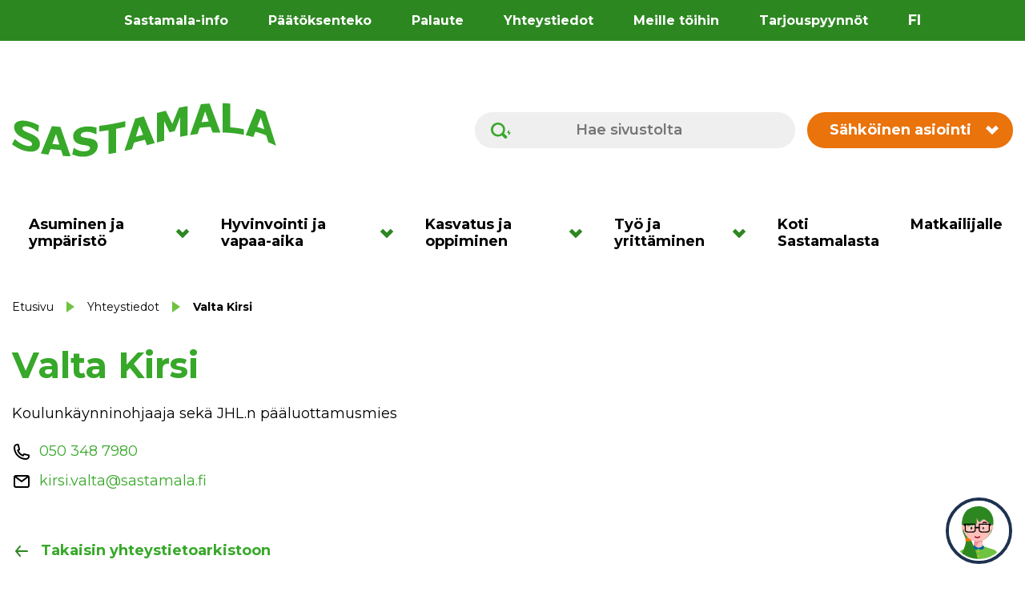

--- FILE ---
content_type: text/html; charset=UTF-8
request_url: https://sastamala.fi/yhteystiedot/valta-kirsi/
body_size: 22780
content:
<!doctype html>
<html lang="fi" data-whatpersist="false">
<head>
	<meta charset="utf-8">
	<meta http-equiv="x-ua-compatible" content="ie=edge">
	<meta name="viewport" content="width=device-width, initial-scale=1">
	
<script id='polyfills' data-polyfill='https://sastamala.fi/wp-content/themes/sastamala/dist/scripts/polyfills-7dd19ec35ab316dddffc.js'>(function(){var e=document.getElementById("polyfills").dataset.polyfill;var t=true;try{eval("async function() {}")}catch(e){t=false}if(t){return}var a=document.createElement("script");a.src=e;a.type="text/javascript";a.async=false;document.getElementsByTagName("script")[0].parentNode.appendChild(a)})();
</script>
<script>(()=> {const publicToken = "pRJGnN5G9";/* global publicToken */
const originalFetch = window.fetch;

/**
 * fetch() wrapper to convert legacy Valu Search multi-search2 requests to Findkit Search requests.
 * Just passes through all other requests.
 */
async function findkitPatchedFetch(originalUrl, options) {
    if (typeof originalUrl !== "string" || originalUrl.startsWith("/")) {
        return originalFetch.call(this, originalUrl, options);
    }

    let url;
    try {
        url = new URL(originalUrl);
    } catch {
        return originalFetch.call(this, originalUrl, options);
    }

    if (
        url.hostname !== "api.search.valu.pro" ||
        !url.pathname.endsWith("/multi-search2")
    ) {
        return originalFetch.call(this, originalUrl, options);
    }

    const searchQueryData = JSON.parse(url.searchParams.get("data"));

    for (const group of searchQueryData.groups) {
        if (group.size === undefined) {
            group.size = searchQueryData.size;
        }

        if (group.from === undefined) {
            group.from = searchQueryData.from;
        }
    }

    delete searchQueryData.size;
    delete searchQueryData.from;

    const res = await originalFetch(
        `https://search.findkit.com/c/${publicToken}/search?p=${publicToken}`,
        {
            method: "POST",
            headers: {
                "content-type": "text/plain",
            },
            mode: "cors",
            credentials: "omit",
            body: JSON.stringify(searchQueryData),
        },
    );

    const responseData = await res.json();

    return new Response(JSON.stringify(responseData.groups), {
        headers: {
            "content-type": "application/json",
        },
    });
}

findkitPatchedFetch.originalFetch = originalFetch;
window.fetch = findkitPatchedFetch;
})();</script>	<!-- cookiebot script start -->
	<script id="Cookiebot" src="https://consent.cookiebot.com/uc.js"
	        data-culture="fi"
	        data-cbid="85f871b6-20f7-425a-a98f-4b497b321223"
	        data-blockingmode="auto" type="text/javascript"></script>
	<!-- cookiebot script end -->
		<!-- Google tag (gtag.js) -->
	<script async src="https://www.googletagmanager.com/gtag/js?id=G-CTSE8RH1KW"></script>
	<script>
        window.dataLayer = window.dataLayer || [];
        function gtag(){dataLayer.push(arguments);}
        gtag('js', new Date());
        gtag('config', 'G-CTSE8RH1KW');
	</script>
	<title>Valta Kirsi - Sastamala</title>
		<style>img:is([sizes="auto" i], [sizes^="auto," i]) { contain-intrinsic-size: 3000px 1500px }</style>
	
<!-- The SEO Framework tehnyt Sybre Waaijer -->
<meta name="robots" content="max-snippet:-1,max-image-preview:standard,max-video-preview:-1" />
<link rel="canonical" href="https://sastamala.fi/yhteystiedot/valta-kirsi/" />
<meta property="og:type" content="article" />
<meta property="og:locale" content="fi_FI" />
<meta property="og:site_name" content="Sastamala" />
<meta property="og:title" content="Valta Kirsi" />
<meta property="og:url" content="https://sastamala.fi/yhteystiedot/valta-kirsi/" />
<meta property="og:image" content="https://sastamala.fi/wp-content/uploads/2022/04/cropped-KESKUSTA1-2048x1365.jpg" />
<meta property="og:image:width" content="2048" />
<meta property="og:image:height" content="1365" />
<meta property="article:published_time" content="2022-12-20T03:00:44+00:00" />
<meta property="article:modified_time" content="2026-01-29T03:00:09+00:00" />
<meta name="twitter:card" content="summary_large_image" />
<meta name="twitter:title" content="Valta Kirsi" />
<meta name="twitter:image" content="https://sastamala.fi/wp-content/uploads/2022/04/cropped-KESKUSTA1-2048x1365.jpg" />
<script type="application/ld+json">{"@context":"https://schema.org","@graph":[{"@type":"WebSite","@id":"https://sastamala.fi/#/schema/WebSite","url":"https://sastamala.fi/","name":"Sastamala","description":"Sopivasti sykettä","inLanguage":"fi","potentialAction":{"@type":"SearchAction","target":{"@type":"EntryPoint","urlTemplate":"https://sastamala.fi/search/{search_term_string}/"},"query-input":"required name=search_term_string"},"publisher":{"@type":"Organization","@id":"https://sastamala.fi/#/schema/Organization","name":"Sastamala","url":"https://sastamala.fi/"}},{"@type":"WebPage","@id":"https://sastamala.fi/yhteystiedot/valta-kirsi/","url":"https://sastamala.fi/yhteystiedot/valta-kirsi/","name":"Valta Kirsi - Sastamala","inLanguage":"fi","isPartOf":{"@id":"https://sastamala.fi/#/schema/WebSite"},"breadcrumb":{"@type":"BreadcrumbList","@id":"https://sastamala.fi/#/schema/BreadcrumbList","itemListElement":[{"@type":"ListItem","position":1,"item":"https://sastamala.fi/","name":"Sastamala"},{"@type":"ListItem","position":2,"item":"https://sastamala.fi/yhteystiedot/","name":"Yhteystiedot"},{"@type":"ListItem","position":3,"name":"Valta Kirsi"}]},"potentialAction":{"@type":"ReadAction","target":"https://sastamala.fi/yhteystiedot/valta-kirsi/"},"datePublished":"2022-12-20T03:00:44+00:00","dateModified":"2026-01-29T03:00:09+00:00"}]}</script>
<!-- / The SEO Framework tehnyt Sybre Waaijer | 1.43ms meta | 0.13ms boot -->

<link rel='dns-prefetch' href='//assets.juicer.io' />
<link rel='dns-prefetch' href='//cdn.search.valu.pro' />
<link rel='dns-prefetch' href='//fonts.googleapis.com' />
		<!-- This site uses the Google Analytics by MonsterInsights plugin v9.11.0 - Using Analytics tracking - https://www.monsterinsights.com/ -->
		<!-- Note: MonsterInsights is not currently configured on this site. The site owner needs to authenticate with Google Analytics in the MonsterInsights settings panel. -->
					<!-- No tracking code set -->
				<!-- / Google Analytics by MonsterInsights -->
		<link rel='stylesheet' id='wp-block-library-css' href='https://sastamala.fi/wp-includes/css/dist/block-library/style.min.css?ver=82f7cb4ec95f03f7a82b6e74a4ae1dc1' type='text/css' media='all' />
<style id='wp-block-library-inline-css' type='text/css'>

		.wp-block-pullquote {
			padding: 3em 0 !important;

			blockquote {
				margin: 0 0 1rem !important;
			}
		}

		.wp-block-quote {
			cite {
				display: inline;
			}
		}
</style>
<style id='global-styles-inline-css' type='text/css'>
:root{--wp--preset--aspect-ratio--square: 1;--wp--preset--aspect-ratio--4-3: 4/3;--wp--preset--aspect-ratio--3-4: 3/4;--wp--preset--aspect-ratio--3-2: 3/2;--wp--preset--aspect-ratio--2-3: 2/3;--wp--preset--aspect-ratio--16-9: 16/9;--wp--preset--aspect-ratio--9-16: 9/16;--wp--preset--color--black: #000000;--wp--preset--color--cyan-bluish-gray: #abb8c3;--wp--preset--color--white: #ffffff;--wp--preset--color--pale-pink: #f78da7;--wp--preset--color--vivid-red: #cf2e2e;--wp--preset--color--luminous-vivid-orange: #ff6900;--wp--preset--color--luminous-vivid-amber: #fcb900;--wp--preset--color--light-green-cyan: #7bdcb5;--wp--preset--color--vivid-green-cyan: #00d084;--wp--preset--color--pale-cyan-blue: #8ed1fc;--wp--preset--color--vivid-cyan-blue: #0693e3;--wp--preset--color--vivid-purple: #9b51e0;--wp--preset--gradient--vivid-cyan-blue-to-vivid-purple: linear-gradient(135deg,rgba(6,147,227,1) 0%,rgb(155,81,224) 100%);--wp--preset--gradient--light-green-cyan-to-vivid-green-cyan: linear-gradient(135deg,rgb(122,220,180) 0%,rgb(0,208,130) 100%);--wp--preset--gradient--luminous-vivid-amber-to-luminous-vivid-orange: linear-gradient(135deg,rgba(252,185,0,1) 0%,rgba(255,105,0,1) 100%);--wp--preset--gradient--luminous-vivid-orange-to-vivid-red: linear-gradient(135deg,rgba(255,105,0,1) 0%,rgb(207,46,46) 100%);--wp--preset--gradient--very-light-gray-to-cyan-bluish-gray: linear-gradient(135deg,rgb(238,238,238) 0%,rgb(169,184,195) 100%);--wp--preset--gradient--cool-to-warm-spectrum: linear-gradient(135deg,rgb(74,234,220) 0%,rgb(151,120,209) 20%,rgb(207,42,186) 40%,rgb(238,44,130) 60%,rgb(251,105,98) 80%,rgb(254,248,76) 100%);--wp--preset--gradient--blush-light-purple: linear-gradient(135deg,rgb(255,206,236) 0%,rgb(152,150,240) 100%);--wp--preset--gradient--blush-bordeaux: linear-gradient(135deg,rgb(254,205,165) 0%,rgb(254,45,45) 50%,rgb(107,0,62) 100%);--wp--preset--gradient--luminous-dusk: linear-gradient(135deg,rgb(255,203,112) 0%,rgb(199,81,192) 50%,rgb(65,88,208) 100%);--wp--preset--gradient--pale-ocean: linear-gradient(135deg,rgb(255,245,203) 0%,rgb(182,227,212) 50%,rgb(51,167,181) 100%);--wp--preset--gradient--electric-grass: linear-gradient(135deg,rgb(202,248,128) 0%,rgb(113,206,126) 100%);--wp--preset--gradient--midnight: linear-gradient(135deg,rgb(2,3,129) 0%,rgb(40,116,252) 100%);--wp--preset--font-size--small: 13px;--wp--preset--font-size--medium: 20px;--wp--preset--font-size--large: 36px;--wp--preset--font-size--x-large: 42px;--wp--preset--spacing--20: 0.44rem;--wp--preset--spacing--30: 0.67rem;--wp--preset--spacing--40: 1rem;--wp--preset--spacing--50: 1.5rem;--wp--preset--spacing--60: 2.25rem;--wp--preset--spacing--70: 3.38rem;--wp--preset--spacing--80: 5.06rem;--wp--preset--shadow--natural: 6px 6px 9px rgba(0, 0, 0, 0.2);--wp--preset--shadow--deep: 12px 12px 50px rgba(0, 0, 0, 0.4);--wp--preset--shadow--sharp: 6px 6px 0px rgba(0, 0, 0, 0.2);--wp--preset--shadow--outlined: 6px 6px 0px -3px rgba(255, 255, 255, 1), 6px 6px rgba(0, 0, 0, 1);--wp--preset--shadow--crisp: 6px 6px 0px rgba(0, 0, 0, 1);}:where(.is-layout-flex){gap: 0.5em;}:where(.is-layout-grid){gap: 0.5em;}body .is-layout-flex{display: flex;}.is-layout-flex{flex-wrap: wrap;align-items: center;}.is-layout-flex > :is(*, div){margin: 0;}body .is-layout-grid{display: grid;}.is-layout-grid > :is(*, div){margin: 0;}:where(.wp-block-columns.is-layout-flex){gap: 2em;}:where(.wp-block-columns.is-layout-grid){gap: 2em;}:where(.wp-block-post-template.is-layout-flex){gap: 1.25em;}:where(.wp-block-post-template.is-layout-grid){gap: 1.25em;}.has-black-color{color: var(--wp--preset--color--black) !important;}.has-cyan-bluish-gray-color{color: var(--wp--preset--color--cyan-bluish-gray) !important;}.has-white-color{color: var(--wp--preset--color--white) !important;}.has-pale-pink-color{color: var(--wp--preset--color--pale-pink) !important;}.has-vivid-red-color{color: var(--wp--preset--color--vivid-red) !important;}.has-luminous-vivid-orange-color{color: var(--wp--preset--color--luminous-vivid-orange) !important;}.has-luminous-vivid-amber-color{color: var(--wp--preset--color--luminous-vivid-amber) !important;}.has-light-green-cyan-color{color: var(--wp--preset--color--light-green-cyan) !important;}.has-vivid-green-cyan-color{color: var(--wp--preset--color--vivid-green-cyan) !important;}.has-pale-cyan-blue-color{color: var(--wp--preset--color--pale-cyan-blue) !important;}.has-vivid-cyan-blue-color{color: var(--wp--preset--color--vivid-cyan-blue) !important;}.has-vivid-purple-color{color: var(--wp--preset--color--vivid-purple) !important;}.has-black-background-color{background-color: var(--wp--preset--color--black) !important;}.has-cyan-bluish-gray-background-color{background-color: var(--wp--preset--color--cyan-bluish-gray) !important;}.has-white-background-color{background-color: var(--wp--preset--color--white) !important;}.has-pale-pink-background-color{background-color: var(--wp--preset--color--pale-pink) !important;}.has-vivid-red-background-color{background-color: var(--wp--preset--color--vivid-red) !important;}.has-luminous-vivid-orange-background-color{background-color: var(--wp--preset--color--luminous-vivid-orange) !important;}.has-luminous-vivid-amber-background-color{background-color: var(--wp--preset--color--luminous-vivid-amber) !important;}.has-light-green-cyan-background-color{background-color: var(--wp--preset--color--light-green-cyan) !important;}.has-vivid-green-cyan-background-color{background-color: var(--wp--preset--color--vivid-green-cyan) !important;}.has-pale-cyan-blue-background-color{background-color: var(--wp--preset--color--pale-cyan-blue) !important;}.has-vivid-cyan-blue-background-color{background-color: var(--wp--preset--color--vivid-cyan-blue) !important;}.has-vivid-purple-background-color{background-color: var(--wp--preset--color--vivid-purple) !important;}.has-black-border-color{border-color: var(--wp--preset--color--black) !important;}.has-cyan-bluish-gray-border-color{border-color: var(--wp--preset--color--cyan-bluish-gray) !important;}.has-white-border-color{border-color: var(--wp--preset--color--white) !important;}.has-pale-pink-border-color{border-color: var(--wp--preset--color--pale-pink) !important;}.has-vivid-red-border-color{border-color: var(--wp--preset--color--vivid-red) !important;}.has-luminous-vivid-orange-border-color{border-color: var(--wp--preset--color--luminous-vivid-orange) !important;}.has-luminous-vivid-amber-border-color{border-color: var(--wp--preset--color--luminous-vivid-amber) !important;}.has-light-green-cyan-border-color{border-color: var(--wp--preset--color--light-green-cyan) !important;}.has-vivid-green-cyan-border-color{border-color: var(--wp--preset--color--vivid-green-cyan) !important;}.has-pale-cyan-blue-border-color{border-color: var(--wp--preset--color--pale-cyan-blue) !important;}.has-vivid-cyan-blue-border-color{border-color: var(--wp--preset--color--vivid-cyan-blue) !important;}.has-vivid-purple-border-color{border-color: var(--wp--preset--color--vivid-purple) !important;}.has-vivid-cyan-blue-to-vivid-purple-gradient-background{background: var(--wp--preset--gradient--vivid-cyan-blue-to-vivid-purple) !important;}.has-light-green-cyan-to-vivid-green-cyan-gradient-background{background: var(--wp--preset--gradient--light-green-cyan-to-vivid-green-cyan) !important;}.has-luminous-vivid-amber-to-luminous-vivid-orange-gradient-background{background: var(--wp--preset--gradient--luminous-vivid-amber-to-luminous-vivid-orange) !important;}.has-luminous-vivid-orange-to-vivid-red-gradient-background{background: var(--wp--preset--gradient--luminous-vivid-orange-to-vivid-red) !important;}.has-very-light-gray-to-cyan-bluish-gray-gradient-background{background: var(--wp--preset--gradient--very-light-gray-to-cyan-bluish-gray) !important;}.has-cool-to-warm-spectrum-gradient-background{background: var(--wp--preset--gradient--cool-to-warm-spectrum) !important;}.has-blush-light-purple-gradient-background{background: var(--wp--preset--gradient--blush-light-purple) !important;}.has-blush-bordeaux-gradient-background{background: var(--wp--preset--gradient--blush-bordeaux) !important;}.has-luminous-dusk-gradient-background{background: var(--wp--preset--gradient--luminous-dusk) !important;}.has-pale-ocean-gradient-background{background: var(--wp--preset--gradient--pale-ocean) !important;}.has-electric-grass-gradient-background{background: var(--wp--preset--gradient--electric-grass) !important;}.has-midnight-gradient-background{background: var(--wp--preset--gradient--midnight) !important;}.has-small-font-size{font-size: var(--wp--preset--font-size--small) !important;}.has-medium-font-size{font-size: var(--wp--preset--font-size--medium) !important;}.has-large-font-size{font-size: var(--wp--preset--font-size--large) !important;}.has-x-large-font-size{font-size: var(--wp--preset--font-size--x-large) !important;}
:where(.wp-block-post-template.is-layout-flex){gap: 1.25em;}:where(.wp-block-post-template.is-layout-grid){gap: 1.25em;}
:where(.wp-block-columns.is-layout-flex){gap: 2em;}:where(.wp-block-columns.is-layout-grid){gap: 2em;}
:root :where(.wp-block-pullquote){font-size: 1.5em;line-height: 1.6;}
</style>
<link rel='stylesheet' id='valu-juicer-style-css' href='https://assets.juicer.io/embed.css?ver=82f7cb4ec95f03f7a82b6e74a4ae1dc1' type='text/css' media='all' />
<link rel='stylesheet' id='styles/main-css' href='https://sastamala.fi/wp-content/themes/sastamala/dist/styles/main.css?ver=6c8ed3e06e0d78364fbe9a5c1b2c4e15' type='text/css' media='all' />
<link rel='stylesheet' id='sakke/googlefonts-css' href='https://fonts.googleapis.com/css2?family=Montserrat:ital,wght@0,400;0,500;0,600;0,700;0,800;1,400;1,700&#038;family=Roboto:ital,wght@0,400;0,700;1,400;1,700&#038;display=swap' type='text/css' media='all' />
<script type='text/javascript' data-cookieconsent='ignore' src="https://sastamala.fi/wp-includes/js/jquery/jquery.min.js?ver=11554143968ada54da7c0682839a7575" id="jquery-core-js"></script>
<script type='text/javascript' data-cookieconsent='ignore' src="https://sastamala.fi/wp-includes/js/jquery/jquery-migrate.min.js?ver=45e9e907b9619b70944a466494d07470" id="jquery-migrate-js"></script>
<link rel="alternate" title="oEmbed (JSON)" type="application/json+oembed" href="https://sastamala.fi/wp-json/oembed/1.0/embed?url=https%3A%2F%2Fsastamala.fi%2Fyhteystiedot%2Fvalta-kirsi%2F&#038;lang=fi" />
<link rel="alternate" title="oEmbed (XML)" type="text/xml+oembed" href="https://sastamala.fi/wp-json/oembed/1.0/embed?url=https%3A%2F%2Fsastamala.fi%2Fyhteystiedot%2Fvalta-kirsi%2F&#038;format=xml&#038;lang=fi" />
<script type='application/json' id='valu-search'>{"showInSearch":true,"contentSelector":"","contentNoHighlightSelector":"","cleanupSelector":"","title":"Valta Kirsi","created":"2022-12-20T05:00:44+02:00","modified":"2026-01-29T05:00:09+02:00","tags":["wordpress","domain\/sastamala.fi\/wordpress","wp_post_type\/contact","domain\/sastamala.fi\/wp_post_type\/contact","wp_blog_name\/sastamala","domain\/sastamala.fi\/wp_blog_name\/sastamala","public"],"superwords":[],"customFields":{"date":[],"keyword":[],"number":[]},"language":"fi"}</script>	<div class="kk-wrapper cookieconsent-optin-statistics" style="position: fixed; right: 16px; bottom: 16px; z-index: 9999999999">
		<button class="kk-chat-btn btn btn-default" id="chatButton" aria-label="neuvo" style="background: 0; border: 0">
			<img width="75px" src="https://sastamala.fi/wp-content/themes/sastamala/dist/images//sastamala_chat_bot_logo.svg" alt="Chatbotin logo" />
			<!-- VALINNAINEN LISÄTEKSTI "Avaa chat" BOTIN NAPIN ALLE -->
			<!-- <div class="button" style="display: block; background: #000; color: #fff">Avaa chat</div> -->
		</button>
	</div>
	<script src="https://finmun.boost.ai/chatPanel/chatPanel.js" type="text/plain" data-cookieconsent="statistics"></script>
	<script type="text/plain" data-cookieconsent="statistics">
        // Create the chat panel
        var options = {
            chatPanel: {
                header: {
                    filters: {
                        filterValues: ["sastamala"],
                    },
                    showMinimizeButton: "always", // Chat-ikkunan pienennyspainikkeen näkyminen: "always" | "never" | "mobile"
                    title: "Sastamala-Kati", // Botin otsikossa näkyvä nimi
                },
                styling: {
                    pace: "supersonic", // Botin keskustelunopeus: "glacial" | "slower" | "slow" | "normal" | "fast" | "faster" | "supersonic" | numero (1=normal);
                    avatarUrl:"https://www.sastamala.fi/wp-content/themes/sastamala/dist/images/sastamala_chat_bot_logo.svg", // Botin avatarin osoite (suora https://www.logon-osoite.fi/logo.png tai sivuston assetti-hakemistosta /logo.png)
                    //panelBackgroundColor: "#2D8721", // Paneelin taustaväri
                    panelScrollbarColor: "#6EC341", // Vierityspalkin väri
                    contrastColor: "#EA730B", // Otsikon ja menun tekstien väri
                    primaryColor: "#2D8721", // Otsikon ja menun taustaväri
                    chatBubbles: {
                        userBackgroundColor: "#FDB913", // Käyttäjän chat-kuplan väri
                        userTextColor: "#000000", // Käyttäjän chat-kuplan tekstin väri
                        vaBackgroundColor: "#6EC341", // Botin chat-kuplan taustaväri
                        vaTextColor: "#000000", // Botin chat-kuplan tekstin väri
                    },
                    buttons: {
                        backgroundColor: "#4CC2F1", // Painikkeiden taustaväri
                        textColor: "#69026C", // Painikkeiden tekstin väri
                    },
                },
                settings: {
                    startLanguage: "fi-FI",
                    enableProactivityForSmallDevices: false, // Chat-ikkunan automaattinen ponnahtaminen mobiililaitteilla: true | false
                    conversationId: window.sessionStorage.getItem("boostai.conversation.id"), // Keskustelun muistaminen hakemalla ID sessionStoragesta
                    removeRememberedConversationOnChatPanelClose: true, // Keskustelun unohtaminen käyttäjän sulkiessa chat-ikkunan
                },
            },
        };
        var boost = window.boostInit("finmun", options);;

        // Store conversationID to sessionStorage
        boost.chatPanel.addEventListener("conversationIdChanged", function (event) {
            window.sessionStorage.setItem("boostai.conversation.id", event.detail.conversationId);
            //console.log("Boost conversationID: " + event.detail.conversationId);
        });

        /* SAVE PANEL OPEN/CLOSE STATUS TO SESSION STORAGE & CHAT BUTTON VISIBILITY  */
        // When chat panel closed, prevent automatic popping up when page changed
        boost.chatPanel.addEventListener("chatPanelClosed", function (event) {
            sessionStorage.setItem("prevent_chatPanel_Popup", true);
            if (document.querySelector(".kk-chat-btn").classList.contains("open")) {
                document.querySelector(".kk-chat-btn").classList.remove("open");
                document.getElementById("chatButton").hidden = false;
            }
        });

        // When chat panel minimized, prevent automatic popping up when page changed
        boost.chatPanel.addEventListener("chatPanelMinimized", function (event) {
            sessionStorage.setItem("prevent_chatPanel_Popup", true);
            if (document.querySelector(".kk-chat-btn").classList.contains("open")) {
                document.querySelector(".kk-chat-btn").classList.remove("open");
                document.getElementById("chatButton").hidden = false;
            }
        });

        // Open panel on click, enable automatic popping up
        document.querySelector(".kk-chat-btn").addEventListener("click", function (event) {
            sessionStorage.setItem("prevent_chatPanel_Popup", false);
            if (!document.querySelector(".kk-chat-btn").classList.contains("open")) {
                boost.chatPanel.show();
                document.getElementById("chatButton").hidden = true;
                document.querySelector(".kk-chat-btn").classList.add("open");
            }
        });
	</script>
	<link rel="apple-touch-icon" sizes="180x180" href="https://sastamala.fi/wp-content/themes/sastamala/dist/images/favicons/apple-touch-icon.png">
<link rel="icon" type="image/png" sizes="32x32" href="https://sastamala.fi/wp-content/themes/sastamala/dist/images/favicons/favicon-32x32.png">
<link rel="icon" type="image/png" sizes="16x16" href="https://sastamala.fi/wp-content/themes/sastamala/dist/images/favicons/favicon-16x16.png">
<link rel="mask-icon" href="https://sastamala.fi/wp-content/themes/sastamala/dist/images/favicons/safari-pinned-tab.svg" color="#2d8721">
<meta name="msapplication-TileColor" content="#2d8721">
<meta name="theme-color" content="#ffffff">
</head>
<body class="wp-singular contact-template-default single single-contact postid-19010 wp-theme-sastamala ">


<!--[if IE]>
<div class="alert alert-warning">
	Käytät &lt;strong&gt;vanhentunutta&lt;/strong&gt; selainta. Ole hyvä ja &lt;a href=”http://browsehappy.com/”&gt;päivitä selaimesi&lt;/a&gt; parantaaksesi käyttökokemustasi.</div>
<![endif]-->

<header id="header" class="header" role="banner" aria-label="Ylätunniste" data-vs-skip>
	<div class="header__top">
		<div class="container-fluid">
			<div class="row">
				<div class="header2__top-col">
					<a class="header-skip-link" href="#content" aria-label="Hyppää sisältöön">
						Hyppää sisältöön					</a>
											<nav id="header-top-nav" class="header-top-nav" aria-label="Ylänavigaatio">
							<ul class="header-top-nav-lvl-1"><li class="header-top-nav-lvl-1__item "><a class="header-top-nav-lvl-1__link"  href="https://sastamala.fi/sastamala-info/">Sastamala-info</a></li>
<li class="header-top-nav-lvl-1__item "><a class="header-top-nav-lvl-1__link"  href="https://sastamala.fi/paatoksenteko/">Päätöksenteko</a></li>
<li class="header-top-nav-lvl-1__item "><a class="header-top-nav-lvl-1__link"  href="https://sastamala.fi/sastamala-info/palaute/">Palaute</a></li>
<li class="header-top-nav-lvl-1__item "><a class="header-top-nav-lvl-1__link"  href="https://sastamala.fi/yhteystiedot/">Yhteystiedot</a></li>
<li class="header-top-nav-lvl-1__item "><a class="header-top-nav-lvl-1__link"  href="https://sastamala.fi/tyojayrittaminen/tyopaikat/">Meille töihin</a></li>
<li class="header-top-nav-lvl-1__item "><a class="header-top-nav-lvl-1__link"  href="https://sastamala.fi/sastamala-info/julkiset-hankinnat/">Tarjouspyynnöt</a></li>
</ul>						</nav>
										<nav class="header-language-switcher" aria-label="Sivuston kielen valinta">
						<ul class="lang-switcher">
																<li class="lang-item lang-item-2 lang-item-fi current-lang lang-item-first">
										<a href="https://sastamala.fi/yhteystiedot/valta-kirsi/" aria-label="Vaihda sivuston kieleksi suomi">
											fi										</a>
									</li>
															</ul>
					</nav>
				</div>
			</div>
		</div>
	</div>
	<div class="s-crisis s-crisis--desktop">
			</div>
	<div class="header__middle">
		<div class="container-fluid">
			<div class="row">
				<div class="header2__middle-col">
					<div class="header-site-branding">
						<a href="https://sastamala.fi/" rel="home" aria-label="Siirry etusivulle">
							<span class="screen-reader-text">Sastamala</span>
							<svg xmlns="http://www.w3.org/2000/svg" viewBox="0 0 490 100"><path fill="#37a829" d="M51.793 76.684c-.066 5.3-2.384 9.24-7.001 11.703-4.617 2.466-10.873 2.908-18.924 1.058-4.654-1.07-8.756-2.48-12.28-4.177C9.103 83.111 1.492 78.03.125 77.11a.286.286 0 01-.088-.378l5.078-9.479a.208.208 0 01.332-.048 48.984 48.984 0 0010.148 7.875c3.78 2.2 7.374 3.688 10.804 4.477.882.204 2.04.396 3.47.569 1.431.173 2.603.19 3.496.036 1.094-.188 2.01-.554 2.726-1.06.714-.503 1.078-1.397 1.09-2.679.012-1.182-.492-2.31-1.517-3.385-1.026-1.076-2.535-2.057-4.538-2.963a244.03 244.03 0 00-6.707-2.9 62.842 62.842 0 01-6.707-3.262c-4.82-2.694-8.346-5.665-10.505-8.8-2.16-3.133-3.255-6.602-3.255-10.377.001-5.062 2.493-8.475 7.394-10.358 4.901-1.882 11.141-1.863 18.573-.146a74.88 74.88 0 0110.938 3.427c3.063 1.223 7.642 3.576 8.872 4.215.194.1.303.3.283.517-.154 1.734-1.257 9.258-1.554 11.273a.28.28 0 01-.457.18c-1.214-1.002-5.052-4.108-7.742-5.635-3.234-1.837-6.568-3.148-10.006-3.934a30.917 30.917 0 00-3.636-.607 14.909 14.909 0 00-3.509.05c-.987.13-1.864.458-2.59 1.02-.722.56-1.088 1.312-1.094 2.257-.007 1.433.567 2.676 1.715 3.724 1.148 1.05 3.32 2.282 6.482 3.647 2.073.894 4.054 1.739 5.943 2.54 1.89.8 3.914 1.765 6.069 2.881 4.232 2.22 7.31 4.63 9.28 7.317 1.97 2.688 2.925 5.871 2.88 9.58zm35.481.739c-4.698-.358-7.293-.6-12.064-1.123a.348.348 0 01-.284-.46 4757.265 4757.265 0 006.414-17.484c.073-.198.363-.192.428.01A8950.184 8950.184 0 0087.67 76.92a.39.39 0 01-.397.503zm20.798 21.655c.286.006.5-.274.405-.545a9487.862 9487.862 0 01-18.62-53.57.442.442 0 00-.382-.29c-5.945-.44-9.08-.74-15.051-1.442a.52.52 0 00-.543.317 4923.073 4923.073 0 01-20.245 50.1c-.09.22.059.47.295.508 5.204.836 7.991 1.234 13.165 1.886a.476.476 0 00.498-.302 6249.39 6249.39 0 003.592-9.633.558.558 0 01.578-.355c7.484.876 11.4 1.235 18.816 1.73a.642.642 0 01.558.437 6464.79 6464.79 0 003.307 10.255.586.586 0 00.513.398c5.186.289 7.99.396 13.114.506zm50.855-19.069c.039 5.331-2.226 9.92-6.754 13.64-4.529 3.721-10.667 5.846-18.35 6.204-4.441.208-8.294-.07-11.57-.781-3.377-.734-9.02-2.897-10.392-3.43a.375.375 0 01-.228-.441l2.839-11.453a.257.257 0 01.41-.14 29.37 29.37 0 009.184 4.862c3.513 1.13 6.9 1.612 10.162 1.45.838-.043 1.942-.172 3.31-.395 1.37-.223 2.498-.53 3.354-.929 1.054-.49 1.931-1.105 2.616-1.805.684-.698 1.025-1.689 1.019-2.968-.006-1.18-.512-2.16-1.516-2.943-1.004-.782-2.47-1.334-4.392-1.671-2.02-.354-4.146-.685-6.38-.997a42.449 42.449 0 01-6.277-1.35c-4.477-1.317-7.68-3.264-9.632-5.752-1.952-2.486-2.925-5.597-2.923-9.313.004-4.982 2.205-9.033 6.608-12.28 4.403-3.245 10.06-5.024 17.043-5.503a60.726 60.726 0 0110.435.17c2.956.305 7.462 1.28 8.705 1.556a.419.419 0 01.329.41l.08 11.606a.409.409 0 01-.532.397c-1.63-.508-6.286-2.526-8.995-3.286a28.26 28.26 0 00-9.594-.995 27.146 27.146 0 00-3.416.45 15 15 0 00-3.263 1.059 6.877 6.877 0 00-2.385 1.748c-.661.761-.993 1.607-.992 2.543.003 1.417.54 2.482 1.61 3.192 1.071.71 3.093 1.314 6.08 1.764 1.96.295 3.846.566 5.66.82 1.812.256 3.768.634 5.873 1.129 4.132.998 7.217 2.523 9.22 4.65 2.004 2.13 3.028 5.051 3.054 8.782zm50.907-35.283c-6.485 1.469-9.881 2.197-16.364 3.464a.421.421 0 00-.34.406l.05 43.611c0 .186-.14.345-.322.379-5.276.969-8.086 1.439-13.341 2.2a.378.378 0 01-.43-.368l-.027-43.22a.365.365 0 00-.419-.354c-6.386 1.03-9.814 1.5-16.21 2.26a.429.429 0 01-.48-.419l.009-9.621c0-.222.17-.41.392-.438 18.95-2.347 28.573-4.248 47.42-8.536a.285.285 0 01.349.273l.015 9.992a.387.387 0 01-.302.37zm33.028 14.082a.489.489 0 01-.329.635c-4.834 1.282-7.49 1.98-12.328 3.218a.302.302 0 01-.36-.378l6.326-20.393c.054-.173.302-.18.365-.01 2.493 6.68 3.83 10.257 6.326 16.928zm21.37 15.972a.397.397 0 00.267-.526 32710.895 32710.895 0 01-19.816-48.834.396.396 0 00-.466-.228c-6.102 1.598-9.32 2.435-15.415 3.978a.701.701 0 00-.493.453 19258.032 19258.032 0 01-19.793 59.303c-.04.115.07.226.188.199a556.803 556.803 0 0013.61-3.234.466.466 0 00.326-.308c1.434-4.592 2.187-7.004 3.622-11.606a.439.439 0 01.306-.29c7.769-1.964 11.782-3.033 19.501-5.1a.426.426 0 01.489.252c1.387 3.691 2.141 5.698 3.526 9.378a.447.447 0 00.513.264c5.388-1.46 8.267-2.248 13.634-3.701zm61.225-14.299c-5.265.922-8.046 1.462-13.261 2.55a.34.34 0 01-.406-.327l-.005-35.216c0-.165-.231-.208-.292-.054a6520.433 6520.433 0 00-9.684 24.87.45.45 0 01-.312.27c-3.608.82-5.533 1.275-9.112 2.143a.405.405 0 01-.455-.216c-3.858-8.147-5.87-12.385-9.7-20.454-.054-.114-.23-.077-.23.05l.022 36.044a1136.68 1136.68 0 00-12.837 3.377.273.273 0 01-.344-.257l-.047-54.12c0-.169.12-.32.285-.361 6.22-1.605 9.467-2.432 15.69-3.954a.37.37 0 01.412.189c4.708 9.395 7.149 14.273 11.801 23.598.112.225.445.21.539-.022a6102.6 6102.6 0 0111.836-29.176.468.468 0 01.331-.275c6.204-1.293 9.453-1.927 15.597-3 .226-.04.44.133.44.362v53.666a.325.325 0 01-.268.313zm39.153-26.125a.356.356 0 01-.306.468c-4.875.336-7.535.573-12.39 1.087a.346.346 0 01-.361-.448c2.51-7.575 3.844-11.59 6.354-19.118.054-.162.29-.164.346-.004a7451.666 7451.666 0 016.357 18.015zm21.398 20.664c.186.001.325-.185.26-.36-6.574-17.738-13.165-35.47-19.864-53.161a.327.327 0 00-.325-.205c-6.216.397-9.44.685-15.656 1.366a.387.387 0 00-.32.25A17058.667 17058.667 0 00330.3 59.194c-.09.259.138.52.41.478a357.084 357.084 0 0113.263-1.882.42.42 0 00.336-.277 8267.54 8267.54 0 013.623-10.947.426.426 0 01.349-.285c7.764-.896 11.784-1.26 19.529-1.714a.444.444 0 01.434.291c1.4 3.981 2.155 6.13 3.548 10.108a.544.544 0 00.527.357c5.4-.246 8.287-.313 13.689-.302zm43.273 4.274c-15.203-2.94-23.041-3.693-38.29-4.147a.403.403 0 01-.393-.398V1.296c0-.29.25-.523.539-.513 5.102.152 7.89.305 13.015.73a.526.526 0 01.466.506v42.904c0 .261.222.501.483.524 9.633.816 14.666 1.487 24.333 3.36.216.041.38.232.38.452v9.605c0 .276-.26.482-.533.43zm38.597-10.598a.26.26 0 01-.338.314c-4.831-1.84-7.489-2.755-12.286-4.247a.596.596 0 01-.377-.775c2.44-6.344 3.77-9.782 6.195-16.01.088-.224.415-.211.486.019a5758.862 5758.862 0 016.32 20.699zm21.627 30.55a6156.533 6156.533 0 00-19.747-62.327 1.195 1.195 0 00-.702-.738c-5.879-2.29-9.087-3.397-14.917-5.174a.799.799 0 00-.967.45 3375.547 3375.547 0 00-19.51 47.901.678.678 0 00.498.91c4.903 1.001 7.695 1.661 12.622 2.994a.82.82 0 00.974-.494c1.263-3.322 2.005-5.268 3.27-8.57a.797.797 0 01.94-.465c7.405 2.171 11.412 3.546 18.845 6.515.368.147.66.466.775.845 1.338 4.421 2.088 6.908 3.43 11.369.108.357.382.66.725.807 5.267 2.232 8.146 3.57 13.429 6.249.183.093.396-.076.335-.272z"/></svg>						</a>
					</div>
					<div class="header-site-search d-none d-xl-flex">
						<form role="search" method="get" class="search-form" action="https://sastamala.fi/" aria-label="Sivuston haku">

	<label class="sr-only">Hae sivustolta</label>

	<input type="search" value="" name="s" class="search-form__field"
	       placeholder="Hae sivustolta" aria-label="Hae sivustolta" required>
</form>

					</div>
											<nav id="header-eservices-nav" class="header-eservices-nav" aria-label="Sähköisen asioinnin valikko">
							<button id="header-eservices-toggle" class="header-eservices-nav__btn" data-header-toggle="eservices-nav" aria-label="Vaihda sähköisen asioinnin valikon näkyvyyttä">
								Sähköinen asiointi								<span class="header-eservices-nav__icon"><svg xmlns="http://www.w3.org/2000/svg" viewBox="0 0 13 19"><path fill="#fff" d="M3.882 18.528L0 14.646l5.118-5.118L0 4.41 3.882.528l9 9z"/></svg></span>
							</button>
							<ul class="header-eservices-nav-lvl-1"><li class="header-eservices-nav-lvl-1__item "><a class="header-eservices-nav-lvl-1__link"  href="https://sastamala.fi/sastamala-info/sahkoinen-asiointi-ja-lomakkeet/">Sähköinen asiointi ja lomakkeet</a></li>
<li class="header-eservices-nav-lvl-1__item "><a class="header-eservices-nav-lvl-1__link"  href="https://sastamala.fi/sastamala-info/sahkoinen-asiointi-ja-lomakkeet/asukkaan-digituki/">Asukkaan digituki</a></li>
</ul>						</nav>
										<button class="header-primary-search-toggle" aria-label="Aktivoi haku">
						<span>Haku</span>
						<svg data-name="Layer 1" xmlns="http://www.w3.org/2000/svg" viewBox="0 0 239.417 190.915"><g data-name="Layer 2"><path d="M85.113 23.894A59.745 59.745 0 10145.9 83.631a60.313 60.313 0 00-60.787-59.736m103.735 161.801a18.539 18.539 0 01-25.79 0l-32.175-31.64a85.773 85.773 0 01-45.77 13.308C38.107 167.364 0 129.894 0 83.692S38.107 0 85.113 0s85.093 37.469 85.093 83.692a82.25 82.25 0 01-13.533 45.008l32.175 31.64a17.715 17.715 0 01.306 25.05q-.151.155-.306.306m32.504-70.344v-31.66l-29.785 40.662h16.953a1.133 1.133 0 011.133 1.133v31.742l29.764-40.662h-16.952a1.133 1.133 0 01-1.133-1.132" data-name="Layer 1-2" fill="#2e3192"/></g></svg>					</button>
					<button class="header-primary-nav-toggle hamburger hamburger--squeeze" data-header-toggle="primary-nav" type="button" aria-label="Avaa/sulje valikko">
						<span>Valikko</span>
						<span class="hamburger-box">
							<span class="hamburger-inner"></span>
						</span>
					</button>
				</div>
			</div>
		</div>
	</div>
	<div class="header__bottom">
		<div class="container-fluid">
			<div class="row">
				<div class="header2__bottom-col">
					<div class="header-navigation-area">
						<div class="header-primary-nav-wrapper">
							<div class="header-primary-nav-container">
								<nav id="header-primary-nav" class="header-primary-nav" aria-label="Päänavigaatio">
									<ul class="header-primary-nav-lvl-1"><li class="header-primary-nav-lvl-1__item "><a class="header-primary-nav-lvl-1__link"  href="https://sastamala.fi/asuminen-ja-ymparisto/">Asuminen ja ympäristö</a>
<button class="header-primary-nav-lvl-1__sub-menu-toggle" data-header-toggle="sub-menu" aria-label="Avaa alavalikko" aria-expanded="false"><svg class="desktop-icon" xmlns="http://www.w3.org/2000/svg" viewBox="0 0 13 18"><path fill="#37a829" d="M4 18L.118 14.118 5.236 9 .118 3.882 4 0l9 9z"/></svg><svg class="mobile-icon--open" xmlns="http://www.w3.org/2000/svg" viewBox="0 0 16 16"><path fill="#000" d="M15 7H9V1a1 1 0 10-2 0v6H1a1 1 0 100 2h6v6a1 1 0 102 0V9h6a1 1 0 100-2z"/></svg><svg class="mobile-icon--close" xmlns="http://www.w3.org/2000/svg" viewBox="0 0 16 2"><path fill="#000" d="M15 2H1a1 1 0 110-2h14a1 1 0 010 2z"/></svg></button>

<ul class="header-primary-nav-lvl-2 header-primary-nav-lvl">
	<li class="header-primary-nav-lvl-2__item "><a class="header-primary-nav-lvl-2__link"  href="https://sastamala.fi/asuminen-ja-ymparisto/elainlaakintahuolto/">Eläinlääkintähuolto</a></li>
	<li class="header-primary-nav-lvl-2__item "><a class="header-primary-nav-lvl-2__link"  href="https://sastamala.fi/asuminen-ja-ymparisto/energiansaasto/">Energiansäästö</a></li>
	<li class="header-primary-nav-lvl-2__item "><a class="header-primary-nav-lvl-2__link"  href="https://sastamala.fi/asuminen-ja-ymparisto/kaavoitus/">Kaavoitus</a></li>
	<li class="header-primary-nav-lvl-2__item "><a class="header-primary-nav-lvl-2__link"  href="https://sastamala.fi/asuminen-ja-ymparisto/kadut-liikenne-ja-rakennettu-ymparisto/">Kadut, liikenne ja rakennettu ympäristö</a></li>
	<li class="header-primary-nav-lvl-2__item "><a class="header-primary-nav-lvl-2__link"  href="https://sastamala.fi/asuminen-ja-ymparisto/luonto-ja-ymparisto/">Luonto</a></li>
	<li class="header-primary-nav-lvl-2__item "><a class="header-primary-nav-lvl-2__link"  href="https://sastamala.fi/asuminen-ja-ymparisto/mittauspalvelut-ja-karttaotteet/">Mittauspalvelut ja karttaotteet</a></li>
	<li class="header-primary-nav-lvl-2__item "><a class="header-primary-nav-lvl-2__link"  href="https://sastamala.fi/asuminen-ja-ymparisto/paikkatieto-ja-karttapalvelu/">Paikkatieto ja karttapalvelu</a></li>
	<li class="header-primary-nav-lvl-2__item "><a class="header-primary-nav-lvl-2__link"  href="https://sastamala.fi/asuminen-ja-ymparisto/rakennusvalvonta-ja-lupaasiat/">Rakennusvalvonta ja lupa-asiat</a></li>
	<li class="header-primary-nav-lvl-2__item "><a class="header-primary-nav-lvl-2__link"  href="https://sastamala.fi/asuminen-ja-ymparisto/sastamalanvesi/">Sastamalan Vesi</a></li>
	<li class="header-primary-nav-lvl-2__item "><a class="header-primary-nav-lvl-2__link"  href="https://www.sastamalanvuokratalot.fi/">Sastamalan Vuokratalot</a></li>
	<li class="header-primary-nav-lvl-2__item "><a class="header-primary-nav-lvl-2__link"  href="https://sastamala.fi/asuminen-ja-ymparisto/tilakeskus/">Tilakeskus</a></li>
	<li class="header-primary-nav-lvl-2__item "><a class="header-primary-nav-lvl-2__link"  href="https://sastamala.fi/asuminen-ja-ymparisto/ymparistonsuojelu/">Ympäristönsuojelu</a></li>
	<li class="header-primary-nav-lvl-2__item "><a class="header-primary-nav-lvl-2__link"  href="https://sastamala.fi/asuminen-ja-ymparisto/ymparistoterveydenhuolto/">Ympäristöterveydenhuolto</a></li>
</ul>
</li>
<li class="header-primary-nav-lvl-1__item "><a class="header-primary-nav-lvl-1__link"  href="https://sastamala.fi/arki-ja-vapaa-aika/">Hyvinvointi ja vapaa-aika</a>
<button class="header-primary-nav-lvl-1__sub-menu-toggle" data-header-toggle="sub-menu" aria-label="Avaa alavalikko" aria-expanded="false"><svg class="desktop-icon" xmlns="http://www.w3.org/2000/svg" viewBox="0 0 13 18"><path fill="#37a829" d="M4 18L.118 14.118 5.236 9 .118 3.882 4 0l9 9z"/></svg><svg class="mobile-icon--open" xmlns="http://www.w3.org/2000/svg" viewBox="0 0 16 16"><path fill="#000" d="M15 7H9V1a1 1 0 10-2 0v6H1a1 1 0 100 2h6v6a1 1 0 102 0V9h6a1 1 0 100-2z"/></svg><svg class="mobile-icon--close" xmlns="http://www.w3.org/2000/svg" viewBox="0 0 16 2"><path fill="#000" d="M15 2H1a1 1 0 110-2h14a1 1 0 010 2z"/></svg></button>

<ul class="header-primary-nav-lvl-2 header-primary-nav-lvl">
	<li class="header-primary-nav-lvl-2__item "><a class="header-primary-nav-lvl-2__link"  href="https://sastamala.fi/tyojayrittaminen/sastamalan-joulu-2025/">Sastamalan joulu 2025</a></li>
	<li class="header-primary-nav-lvl-2__item "><a class="header-primary-nav-lvl-2__link"  href="https://sastamala.fi/arki-ja-vapaa-aika/hyvinvointi-ja-terveys/">Hyvinvointityö</a></li>
	<li class="header-primary-nav-lvl-2__item "><a class="header-primary-nav-lvl-2__link"  href="https://sastamala.fi/arki-ja-vapaa-aika/kirjasto/">Kirjasto</a></li>
	<li class="header-primary-nav-lvl-2__item "><a class="header-primary-nav-lvl-2__link"  href="https://sastamala.fi/arki-ja-vapaa-aika/tapahtumat/">Tapahtumat</a></li>
	<li class="header-primary-nav-lvl-2__item "><a class="header-primary-nav-lvl-2__link"  href="https://sastamala.fi/arki-ja-vapaa-aika/kulttuuri/">Kulttuuri</a></li>
	<li class="header-primary-nav-lvl-2__item "><a class="header-primary-nav-lvl-2__link"  href="https://sastamala.fi/arki-ja-vapaa-aika/liikunta/">Liikunta</a></li>
	<li class="header-primary-nav-lvl-2__item "><a class="header-primary-nav-lvl-2__link"  href="https://sastamala.fi/asukaslehti-2024-2025/">Asukaslehti 2024–2025</a></li>
	<li class="header-primary-nav-lvl-2__item "><a class="header-primary-nav-lvl-2__link"  href="https://sastamala.fi/arki-ja-vapaa-aika/sastamalan-nuoret/">Sastamalan nuoret</a></li>
</ul>
</li>
<li class="header-primary-nav-lvl-1__item "><a class="header-primary-nav-lvl-1__link"  href="https://sastamala.fi/kasvatus-ja-oppiminen/">Kasvatus ja oppiminen</a>
<button class="header-primary-nav-lvl-1__sub-menu-toggle" data-header-toggle="sub-menu" aria-label="Avaa alavalikko" aria-expanded="false"><svg class="desktop-icon" xmlns="http://www.w3.org/2000/svg" viewBox="0 0 13 18"><path fill="#37a829" d="M4 18L.118 14.118 5.236 9 .118 3.882 4 0l9 9z"/></svg><svg class="mobile-icon--open" xmlns="http://www.w3.org/2000/svg" viewBox="0 0 16 16"><path fill="#000" d="M15 7H9V1a1 1 0 10-2 0v6H1a1 1 0 100 2h6v6a1 1 0 102 0V9h6a1 1 0 100-2z"/></svg><svg class="mobile-icon--close" xmlns="http://www.w3.org/2000/svg" viewBox="0 0 16 2"><path fill="#000" d="M15 2H1a1 1 0 110-2h14a1 1 0 010 2z"/></svg></button>

<ul class="header-primary-nav-lvl-2 header-primary-nav-lvl">
	<li class="header-primary-nav-lvl-2__item "><a class="header-primary-nav-lvl-2__link"  href="https://sastamala.fi/kasvatus-ja-oppiminen/varhaiskasvatus/">Varhaiskasvatus ja esiopetus</a></li>
	<li class="header-primary-nav-lvl-2__item "><a class="header-primary-nav-lvl-2__link"  href="https://sastamala.fi/kasvatus-ja-oppiminen/perusopetus/">Perusopetus</a></li>
	<li class="header-primary-nav-lvl-2__item "><a class="header-primary-nav-lvl-2__link"  href="https://sastamala.fi/kasvatus-ja-oppiminen/toisen-asteen-koulutus/">Toisen asteen koulutus</a></li>
	<li class="header-primary-nav-lvl-2__item "><a class="header-primary-nav-lvl-2__link"  href="https://sastamala.fi/kasvatus-ja-oppiminen/sastamalan-musiikkiopisto/">Sastamalan musiikkiopisto</a></li>
	<li class="header-primary-nav-lvl-2__item "><a class="header-primary-nav-lvl-2__link"  href="https://sastamalanopisto.fi/">Sastamalan Opisto</a></li>
</ul>
</li>
<li class="header-primary-nav-lvl-1__item "><a class="header-primary-nav-lvl-1__link"  href="https://sastamala.fi/tyojayrittaminen/">Työ ja yrittäminen</a>
<button class="header-primary-nav-lvl-1__sub-menu-toggle" data-header-toggle="sub-menu" aria-label="Avaa alavalikko" aria-expanded="false"><svg class="desktop-icon" xmlns="http://www.w3.org/2000/svg" viewBox="0 0 13 18"><path fill="#37a829" d="M4 18L.118 14.118 5.236 9 .118 3.882 4 0l9 9z"/></svg><svg class="mobile-icon--open" xmlns="http://www.w3.org/2000/svg" viewBox="0 0 16 16"><path fill="#000" d="M15 7H9V1a1 1 0 10-2 0v6H1a1 1 0 100 2h6v6a1 1 0 102 0V9h6a1 1 0 100-2z"/></svg><svg class="mobile-icon--close" xmlns="http://www.w3.org/2000/svg" viewBox="0 0 16 2"><path fill="#000" d="M15 2H1a1 1 0 110-2h14a1 1 0 010 2z"/></svg></button>

<ul class="header-primary-nav-lvl-2 header-primary-nav-lvl">
	<li class="header-primary-nav-lvl-2__item "><a class="header-primary-nav-lvl-2__link"  href="https://sastamala.fi/tyojayrittaminen/tyovoimapalvelut/">Työvoimapalvelut</a></li>
	<li class="header-primary-nav-lvl-2__item "><a class="header-primary-nav-lvl-2__link"  href="https://sastamala.fi/tyojayrittaminen/maahanmuuttajien-kotoutumispalvelut/">Maahanmuuttajien kotoutumispalvelut</a></li>
	<li class="header-primary-nav-lvl-2__item "><a class="header-primary-nav-lvl-2__link"  href="https://sastamala.fi/tyojayrittaminen/tyopaikat/">Avoimet työpaikat Sastamalan kaupungilla</a></li>
	<li class="header-primary-nav-lvl-2__item "><a class="header-primary-nav-lvl-2__link"  href="https://sastamala.fi/tyojayrittaminen/lomituspalvelut/">Lomituspalvelut</a></li>
	<li class="header-primary-nav-lvl-2__item "><a class="header-primary-nav-lvl-2__link"  href="https://sastamala.fi/tyojayrittaminen/ajankohtaista/">Maaseutuviranomaispalvelut</a></li>
	<li class="header-primary-nav-lvl-2__item "><a class="header-primary-nav-lvl-2__link"  href="https://sastamala.fi/tyojayrittaminen/yritysalueet-tontit-ja-toimitilat/">Yritysalueet, -tontit ja toimitilat</a></li>
	<li class="header-primary-nav-lvl-2__item "><a class="header-primary-nav-lvl-2__link"  href="https://sastamala.fi/tyojayrittaminen/yrityspalvelut/">Yrityspalvelut</a></li>
</ul>
</li>
<li class="header-primary-nav-lvl-1__item "><a class="header-primary-nav-lvl-1__link"  href="https://sastamala.fi/asuminen-ja-ymparisto/koti-sastamalasta/">Koti Sastamalasta</a></li>
<li class="header-primary-nav-lvl-1__item "><a class="header-primary-nav-lvl-1__link"  href="https://visitsastamala.fi">Matkailijalle</a></li>
</ul>								</nav>
							</div>
						</div>
					</div>
				</div>
			</div>
		</div>
	</div>
	<div class="header-translations hidden" data-translations="{&quot;expand_subnav&quot;:&quot;Avaa alavalikko&quot;,&quot;collapse_subnav&quot;:&quot;Sulje alavalikko&quot;,&quot;expand_primarynav&quot;:&quot;Avaa p\u00e4\u00e4valikko&quot;,&quot;collapse_primarynav&quot;:&quot;Sulje p\u00e4\u00e4valikko&quot;,&quot;expand_search&quot;:&quot;Avaa haku&quot;,&quot;collapse_search&quot;:&quot;Sulje haku&quot;,&quot;external_link&quot;:&quot;Siirry ulkoiselle sivustolle:&quot;}"></div>
</header><div class="wrap">
	<div class="s-crisis s-crisis--mobile">
			</div>
		<main class="main" id="content" data-vs-content>
	<div class="container-fluid article-container">
		<div class="breadcrumbs-wrapper" data-vs-skip>
	<nav class="breadcrumbs-nav" aria-label="Breadcrumb navigation">
		<ul id="breadcrumbs" class="breadcrumbs"><li class="breadcrumbs__list-item"><a href="https://sastamala.fi/" class="breadcrumbs__link">Etusivu</a></li><li class="breadcrumbs__divider"></li><li class="breadcrumbs__list-item"><a href="https://sastamala.fi/yhteystiedot/" class="breadcrumbs__link">Yhteystiedot</a></li><li class="breadcrumbs__divider"></li><li class="breadcrumbs__list-item breadcrumbs__list-item--active">Valta Kirsi</li><li class="breadcrumbs__divider breadcrumbs__divider--last"></li></ul>	</nav>
</div>
		<article class="page-content">
							
					
					<div class="page-header" data-vs-title>
	<h1>Valta Kirsi</h1>
</div>

											<div class="contact__job-title">
							Koulunkäynninohjaaja sekä JHL.n pääluottamusmies						</div>
					
					
					
					
											<div class="contact__item">
							<svg role="presentation" xmlns="http://www.w3.org/2000/svg" viewBox="0 0 24 24"><path fill="#2e3192" d="M6.93 4L8 8.64l-.55.27c-.86.45-1.54.81-1.18 1.59a11.85 11.85 0 007.18 7.21c.84.34 1.17-.29 1.62-1.16l.29-.55L20 17.07v.33a2.61 2.61 0 01-2.6 2.6C10 19.994 4.004 13.998 4 6.6A2.61 2.61 0 016.6 4zM4 6.6zM17.4 22a4.6 4.6 0 004.64-4.53 4.34 4.34 0 00-.25-1.49 1 1 0 00-.72-.65l-6-1.37a1 1 0 00-.92.26c-.14.13-.15.14-.8 1.38a9.91 9.91 0 01-4.87-4.89c1.23-.64 1.24-.65 1.37-.79a1 1 0 00.26-.92L8.74 3a1 1 0 00-.65-.75 3.79 3.79 0 00-.72-.18A3.94 3.94 0 006.6 2 4.6 4.6 0 002 6.6c.011 8.5 6.9 15.39 15.4 15.4z"/></svg>							<a class="contact__phone"
							   href="tel:0503487980">
								050 348 7980							</a>
						</div>
					
											<div class="contact__item">
							<svg role="presentation" xmlns="http://www.w3.org/2000/svg" viewBox="0 0 24 24"><path fill="#2e3192" d="M5 18a1 1 0 01-1-1V7.25l7.4 5.55a1 1 0 001.2 0L20 7.25V17a1 1 0 01-1 1zM18.33 6L12 10.75 5.67 6zM5 4a3 3 0 00-3 3v10a3 3 0 003 3h14a3 3 0 003-3V7a3 3 0 00-3-3z"/></svg>							<a class="contact__email"
							   href="mailTo:kirsi.valta@sastamala.fi">
								kirsi.valta@sastamala.fi							</a>
						</div>
					
					
					
	<a href="https://sastamala.fi/yhteystiedot/" id="back-to-contact-archive"
	   class="b-link-item b-link-item__arrow-position-left "
	   aria-label="Takaisin yhteystietoarkistoon 123" target="_self">
					<span class="b-link-item__icon">
				<svg xmlns="http://www.w3.org/2000/svg" viewBox="0 0 24 24"><path fill="#2e3192" d="M19 11.001H7.14l3.63-4.36a1.001 1.001 0 00-1.54-1.28l-5 6a1.19 1.19 0 00-.09.15c0 .05 0 .08-.07.13a1 1 0 00-.07.36 1 1 0 00.07.36c0 .05 0 .08.07.13.026.052.056.103.09.15l5 6a1 1 0 00.77.36 1 1 0 00.772-1.638l-.002-.002-3.63-4.36H19a1 1 0 100-2z"/></svg>		</span>
							<span class="b-link-item__title">Takaisin yhteystietoarkistoon</span>
					</a>
									</article>
	</div>
	</main><!-- /.main -->
	<footer class="footer" data-vs-skip>
	<div class="footer__top">
		<div class="container-fluid">
			<button class="footer__back-to-top back-to-top"
			        aria-label="Siirry sivun alkuun">
				<span class="footer__back-to-top--icon">
					<svg xmlns="http://www.w3.org/2000/svg" viewBox="0 0 13 19"><path fill="#fff" d="M3.882 18.528L0 14.646l5.118-5.118L0 4.41 3.882.528l9 9z"/></svg>				</span>
				Takaisin ylös			</button>
		</div>
	</div>
	<div class="footer__main" style="background-image: url(https://sastamala.fi/wp-content/uploads/2025/01/reijo-keskikiikonen-14_8_2020-netti-1-1728x683.jpg)">
		<div class="footer__overlay"></div>
		<div class="footer__main-content">
			<div class="container-fluid">
				<div class="footer__row">
					<div class="footer__column footer__column--logos">
						<div class="footer__logo">
							<div class="footer__logo--image">
								<svg xmlns="http://www.w3.org/2000/svg" viewBox="0 0 403 104"><path fill="#fff" d="M42.64 63.115c-.054 4.363-1.962 7.606-5.763 9.635-3.802 2.03-8.952 2.393-15.58.87-3.832-.88-7.21-2.041-10.11-3.438-3.693-1.776-9.958-5.96-11.085-6.717a.235.235 0 01-.072-.311l4.181-7.804a.172.172 0 01.274-.039 40.31 40.31 0 008.355 6.483c3.111 1.812 6.071 3.036 8.894 3.686.726.168 1.68.326 2.856.468 1.179.142 2.144.156 2.879.03.9-.155 1.655-.456 2.244-.872.588-.415.887-1.15.898-2.206.01-.974-.406-1.902-1.25-2.788-.844-.885-2.086-1.693-3.736-2.439a200.585 200.585 0 00-5.52-2.387 51.607 51.607 0 01-5.522-2.685c-3.969-2.219-6.872-4.664-8.65-7.245-1.777-2.58-2.68-5.436-2.678-8.543 0-4.168 2.052-6.978 6.086-8.528 4.035-1.55 9.172-1.533 15.29-.12 3.07.709 6.07 1.648 9.006 2.821 2.521 1.007 6.29 2.944 7.305 3.47a.43.43 0 01.232.426c-.127 1.427-1.034 7.622-1.28 9.281a.23.23 0 01-.376.148c-.999-.825-4.16-3.382-6.373-4.64-2.663-1.512-5.407-2.591-8.238-3.238a25.51 25.51 0 00-2.994-.5 12.274 12.274 0 00-2.889.042c-.812.106-1.535.377-2.131.839-.595.461-.897 1.08-.902 1.858-.006 1.18.467 2.203 1.412 3.066.945.864 2.733 1.88 5.337 3.002 1.707.737 3.337 1.432 4.894 2.092a72.202 72.202 0 014.994 2.372c3.485 1.828 6.019 3.812 7.64 6.024 1.622 2.213 2.41 4.833 2.372 7.887zm29.537.194a.321.321 0 01-.326.414 254.883 254.883 0 01-9.933-.925.285.285 0 01-.233-.378c2.099-5.691 3.213-8.73 5.281-14.394.06-.164.3-.158.351.007a7910.74 7910.74 0 004.86 15.276zM88.974 81.55a.34.34 0 00.333-.448 7752.347 7752.347 0 01-15.328-44.104.364.364 0 00-.315-.238c-4.895-.363-7.476-.61-12.391-1.187a.428.428 0 00-.447.26A4018.857 4018.857 0 0144.158 77.08a.31.31 0 00.242.419c4.284.688 6.579 1.016 10.839 1.552a.394.394 0 00.41-.248c1.165-3.118 1.8-4.819 2.957-7.932a.46.46 0 01.475-.29c6.163.72 9.386 1.016 15.492 1.423a.53.53 0 01.46.36c1.067 3.32 1.65 5.127 2.721 8.443a.482.482 0 00.423.327c4.27.238 6.577.327 10.796.417zm41.867-15.698c.032 4.389-1.833 8.168-5.56 11.23-3.728 3.062-8.783 4.813-15.107 5.108-3.656.17-6.828-.058-9.525-.644-2.78-.604-7.428-2.385-8.556-2.824a.31.31 0 01-.188-.363l2.337-9.429a.212.212 0 01.338-.115 24.196 24.196 0 007.56 4.003c2.894.93 5.682 1.327 8.367 1.193.69-.034 1.598-.14 2.724-.325 1.129-.183 2.057-.436 2.762-.764.868-.404 1.59-.91 2.155-1.486.562-.575.843-1.39.837-2.444-.004-.97-.42-1.778-1.248-2.423-.826-.644-2.032-1.098-3.615-1.376-1.663-.29-3.414-.563-5.253-.82a34.976 34.976 0 01-5.168-1.112c-3.684-1.084-6.322-2.687-7.929-4.735-1.607-2.047-2.408-4.608-2.406-7.667.002-4.102 1.815-7.437 5.44-10.11 3.624-2.671 8.283-4.136 14.03-4.532a50.034 50.034 0 018.592.141c2.433.252 6.143 1.054 7.166 1.28.16.036.27.175.27.339.01 1.194.042 6 .066 9.554a.336.336 0 01-.436.328c-1.343-.418-5.176-2.08-7.406-2.706a23.275 23.275 0 00-7.898-.82c-.945.065-1.882.188-2.813.371-.93.184-1.832.487-2.686.872a5.655 5.655 0 00-1.963 1.44c-.546.626-.819 1.322-.817 2.093.002 1.167.444 2.043 1.325 2.628.882.585 2.546 1.082 5.006 1.452 1.613.243 3.166.466 4.659.676 1.492.21 3.103.522 4.835.929 3.402.821 5.941 2.077 7.59 3.829 1.65 1.752 2.493 4.158 2.515 7.229zm41.911-29.048c-5.34 1.21-8.135 1.81-13.473 2.852a.346.346 0 00-.28.334l.042 35.905a.322.322 0 01-.265.311c-4.344.798-6.658 1.185-10.984 1.812a.311.311 0 01-.354-.304l-.022-35.58a.3.3 0 00-.345-.293c-5.257.849-8.08 1.235-13.346 1.86a.353.353 0 01-.395-.344l.008-7.921c0-.183.14-.338.323-.36 15.601-1.932 23.523-3.498 39.04-7.028a.234.234 0 01.287.225l.012 8.226a.318.318 0 01-.248.305zm27.191 11.593a.403.403 0 01-.271.524c-3.98 1.055-6.166 1.63-10.149 2.65a.249.249 0 01-.297-.313l5.209-16.788c.044-.143.248-.148.3-.009 2.053 5.5 3.153 8.445 5.208 13.936zm17.593 13.15a.326.326 0 00.22-.433 26785.143 26785.143 0 01-16.314-40.204.326.326 0 00-.384-.188 1349.024 1349.024 0 01-12.691 3.275.576.576 0 00-.405.373 16004.863 16004.863 0 01-16.296 48.823c-.032.094.058.186.155.164 4.44-1.003 6.765-1.56 11.205-2.663.124-.03.23-.13.269-.253 1.18-3.78 1.8-5.766 2.981-9.555a.363.363 0 01.252-.238c6.396-1.618 9.7-2.497 16.055-4.2a.35.35 0 01.402.208l2.903 7.721a.368.368 0 00.423.217c4.436-1.201 6.806-1.85 11.225-3.047zm50.404-11.772c-4.334.76-6.623 1.204-10.916 2.1a.28.28 0 01-.335-.27l-.003-28.992c0-.136-.191-.172-.24-.045a5260.439 5260.439 0 00-7.973 20.475.371.371 0 01-.258.222c-2.97.676-4.555 1.05-7.501 1.765a.334.334 0 01-.375-.178 14436.82 14436.82 0 00-7.986-16.84c-.044-.094-.189-.063-.189.041l.018 29.675a914.868 914.868 0 00-10.567 2.78c-.14.037-.285-.066-.285-.211l-.038-44.555c0-.14.099-.264.234-.298a896.657 896.657 0 0112.918-3.256.304.304 0 01.339.156c3.875 7.735 5.885 11.75 9.715 19.428a.246.246 0 00.445-.019 5039.91 5039.91 0 019.744-24.019.384.384 0 01.272-.226c5.107-1.065 7.782-1.587 12.84-2.47a.309.309 0 01.363.297v44.182a.268.268 0 01-.221.258zm32.236-21.508a.294.294 0 01-.254.385c-4.013.277-6.203.472-10.2.895a.285.285 0 01-.297-.368 7860.65 7860.65 0 015.231-15.74c.045-.134.239-.135.286-.003 2.064 5.83 3.162 8.943 5.234 14.831zM317.79 45.28a.224.224 0 00.215-.297c-5.413-14.603-10.838-29.2-16.354-43.766a.27.27 0 00-.268-.168c-5.117.327-7.772.564-12.889 1.124a.32.32 0 00-.264.207 14263.143 14263.143 0 00-16.303 46.335c-.075.214.114.43.338.394a296.418 296.418 0 0110.919-1.55.341.341 0 00.277-.228c1.18-3.572 1.802-5.453 2.982-9.012a.351.351 0 01.288-.234c6.391-.738 9.701-1.039 16.077-1.411a.367.367 0 01.359.24c1.152 3.277 1.772 5.046 2.92 8.32a.449.449 0 00.434.295c4.446-.203 6.823-.258 11.27-.249zm35.628 3.518c-12.517-2.42-18.97-3.04-31.523-3.414a.333.333 0 01-.324-.328V1.049a.43.43 0 01.444-.423c4.2.126 6.496.252 10.714.603a.433.433 0 01.385.415v35.323c0 .215.182.412.397.43 7.93.673 12.074 1.225 20.032 2.766a.386.386 0 01.313.373v7.907a.366.366 0 01-.438.355zm31.775-8.725a.213.213 0 01-.278.258c-3.978-1.515-6.165-2.268-10.115-3.496a.491.491 0 01-.31-.638c2.008-5.223 3.103-8.054 5.1-13.18.073-.185.343-.175.4.015a4822.157 4822.157 0 015.203 17.04zm17.53 25.375c.15.077.326-.063.276-.224a5084.07 5084.07 0 00-16.258-51.312.984.984 0 00-.577-.608c-4.84-1.885-7.482-2.797-12.282-4.26a.657.657 0 00-.795.37 2787.686 2787.686 0 00-16.063 39.437.56.56 0 00.41.748c4.037.825 6.336 1.368 10.392 2.465.328.09.68-.089.8-.406 1.04-2.735 1.652-4.337 2.694-7.056a.656.656 0 01.774-.382c6.096 1.787 9.394 2.919 15.515 5.364.302.12.542.383.637.695 1.101 3.64 1.72 5.687 2.824 9.36.089.294.314.544.597.664 4.335 1.838 6.706 2.939 11.055 5.145zM221.554 98.674c-.649-.154-1.178-.363-1.588-.629-.41-.264-.614-.54-.614-.832 0-.29.145-.652.435-1.087.29-.436.546-.654.768-.654.068 0 .256.082.563.244.308.163.636.303.986.423.35.119.747.178 1.191.178 1.23 0 1.844-.477 1.844-1.434 0-.46-.183-.82-.55-1.075-.368-.256-.96-.529-1.78-.819-1.008-.359-1.784-.82-2.33-1.383-.547-.564-.82-1.383-.82-2.458 0-1.23.414-2.212 1.242-2.945.828-.734 1.925-1.1 3.29-1.1a8.31 8.31 0 012.51.37c.785.247 1.178.576 1.178.986 0 .29-.12.662-.359 1.114-.24.453-.46.678-.665.678-.035 0-.265-.094-.692-.281-.427-.188-.939-.282-1.536-.282-.512 0-.922.098-1.23.294a.934.934 0 00-.46.833c0 .358.11.657.333.896.22.24.473.427.755.563.282.137.78.351 1.498.64.99.393 1.716.863 2.177 1.409.46.547.69 1.331.69 2.356 0 1.263-.439 2.283-1.318 3.06-.88.776-2.053 1.165-3.52 1.165a8.659 8.659 0 01-1.998-.23zm14.8-2.382c-.956 0-1.664-.354-2.125-1.063-.46-.708-.692-1.788-.692-3.24 0-1.432.231-2.504.692-3.213.46-.708 1.169-1.063 2.125-1.063s1.66.355 2.113 1.063c.452.71.678 1.78.678 3.214 0 1.451-.226 2.53-.678 3.239-.453.709-1.157 1.063-2.113 1.063zm.025 2.585c1.98 0 3.486-.584 4.52-1.753 1.032-1.17 1.55-2.872 1.55-5.109 0-2.236-.518-3.943-1.55-5.12-1.034-1.179-2.54-1.767-4.52-1.767-1.997 0-3.516.588-4.557 1.766-1.042 1.178-1.562 2.885-1.562 5.121 0 2.22.52 3.918 1.562 5.096 1.041 1.178 2.56 1.766 4.557 1.766zm17.361-6.81c0 2.8-.914 4.2-2.74 4.2-.836 0-1.596-.24-2.279-.718v-6.145a4.716 4.716 0 011.19-1.178c.437-.29.9-.435 1.396-.435.803 0 1.41.363 1.819 1.088.41.725.614 1.788.614 3.188zm-7.9 11.753c.213.118.56.18 1.038.18h.486c.905 0 1.357-.249 1.357-.744v-5.35c.87.647 1.87.972 2.996.972 1.656 0 2.958-.61 3.905-1.831.948-1.22 1.422-2.897 1.422-5.032 0-1.4-.201-2.62-.602-3.661-.402-1.041-.97-1.84-1.703-2.394-.734-.555-1.588-.832-2.56-.832-.752 0-1.44.17-2.062.511a4.692 4.692 0 00-1.575 1.41 11.556 11.556 0 00-.116-.552 3.332 3.332 0 00-.268-.755c-.12-.239-.324-.358-.615-.358-.427 0-.92.064-1.485.192-.563.127-.845.311-.845.55 0 .12.051.444.154.973.103.53.154 1.366.154 2.51v13.647c0 .257.106.445.32.564zm14.148-5.813V85.998c0-.495.452-.743 1.358-.743h.511c.906 0 1.357.248 1.357.743v12.009c0 .496-.451.743-1.357.743h-.511c-.906 0-1.358-.247-1.358-.743zm-.026-15.465v-1.666c0-.562.555-.844 1.665-.844 1.075 0 1.614.282 1.614.844v1.666c0 .29-.133.503-.397.64-.266.136-.689.204-1.268.204-1.076 0-1.614-.281-1.614-.844zm9.448 15.721l-4.071-12.06c-.069-.205-.102-.35-.102-.435 0-.34.47-.513 1.407-.513h.59c.768 0 1.195.163 1.28.488l1.895 5.94c.103.307.299 1.059.59 2.253l.204.87h.102c.24-1.194.477-2.236.718-3.123l1.92-5.94c.085-.325.512-.488 1.28-.488h.461c.887 0 1.331.172 1.331.513 0 .102-.025.247-.077.435l-4.096 12.06c-.12.325-.547.487-1.28.487h-.846c-.75 0-1.187-.162-1.306-.487zm15.517-2.444a2.986 2.986 0 01-1.639.473c-.511 0-.904-.133-1.177-.397-.273-.265-.41-.628-.41-1.089 0-.802.397-1.36 1.191-1.677.794-.316 1.89-.473 3.29-.473v1.946c-.341.495-.759.9-1.255 1.217zm-5.48 2.048c.683.674 1.674 1.01 2.972 1.01.972 0 1.787-.203 2.444-.614.658-.41 1.166-.844 1.524-1.305.017.102.055.298.115.589.06.29.15.558.27.806a.607.607 0 00.588.371c.444 0 .948-.064 1.51-.191.564-.129.846-.312.846-.551 0-.12-.051-.449-.153-.986-.104-.538-.154-1.387-.154-2.548V89.3c0-1.297-.44-2.317-1.319-3.06-.88-.742-2.224-1.113-4.033-1.113-.87 0-1.681.085-2.433.256-.751.17-1.344.388-1.78.653-.435.264-.652.533-.652.806 0 .24.14.598.423 1.076.281.478.532.717.755.717.051 0 .256-.081.614-.244a10.65 10.65 0 011.254-.461c.479-.145 1.034-.218 1.666-.218 1.519 0 2.278.564 2.278 1.691v.973c-5.172.017-7.758 1.596-7.758 4.737 0 1.161.341 2.078 1.023 2.753zm14.776.807c-.65-.154-1.178-.363-1.588-.629-.41-.264-.615-.54-.615-.832 0-.29.146-.652.436-1.087.29-.436.547-.654.768-.654.069 0 .257.082.563.244.308.163.636.303.986.423.35.119.747.178 1.19.178 1.23 0 1.845-.477 1.845-1.434 0-.46-.184-.82-.551-1.075-.367-.256-.96-.529-1.78-.819-1.006-.359-1.784-.82-2.33-1.383-.546-.564-.819-1.383-.819-2.458 0-1.23.414-2.212 1.242-2.945.827-.734 1.924-1.1 3.29-1.1.888 0 1.725.123 2.51.37.785.247 1.177.576 1.177.986 0 .29-.12.662-.357 1.114-.24.453-.462.678-.667.678-.035 0-.264-.094-.691-.281-.427-.188-.94-.282-1.537-.282-.511 0-.92.098-1.229.294a.934.934 0 00-.46.833c0 .358.11.657.332.896a2.5 2.5 0 00.756.563c.281.137.78.351 1.498.64.99.393 1.715.863 2.176 1.409.461.547.691 1.331.691 2.356 0 1.263-.439 2.283-1.318 3.06-.88.776-2.053 1.165-3.52 1.165-.684 0-1.35-.077-1.998-.23zm10.715-.744c-.656-.631-.985-1.621-.985-2.97v-7.067h-.691c-.24 0-.415-.085-.525-.256-.111-.17-.167-.452-.167-.845v-.384c0-.393.056-.675.167-.846.11-.17.285-.256.525-.256h.69l.333-2.508c.086-.495.478-.743 1.178-.743h.615c.734 0 1.102.248 1.102.743v2.508h1.561c.238 0 .414.086.525.256.11.171.166.453.166.846v.384c0 .393-.056.675-.166.845-.111.17-.287.256-.525.256h-1.561v7.016c0 .512.089.87.267 1.075.18.205.448.308.807.308.171 0 .333-.017.487-.052.154-.034.273-.05.358-.05.205 0 .376.216.513.652.136.435.204.755.204.96 0 .717-.75 1.075-2.252 1.075-1.093 0-1.969-.314-2.626-.946zm7.285.077V85.998c0-.495.452-.743 1.358-.743h.512c.905 0 1.357.248 1.357.743v12.009c0 .496-.452.743-1.357.743h-.512c-.906 0-1.358-.247-1.358-.743zm-.026-15.465v-1.666c0-.562.555-.844 1.665-.844 1.076 0 1.614.282 1.614.844v1.666c0 .29-.134.503-.398.64-.264.136-.687.204-1.267.204-1.076 0-1.614-.281-1.614-.844zm14.083 16.132c-.65-.154-1.177-.363-1.587-.629-.41-.264-.615-.54-.615-.832 0-.29.145-.652.435-1.087.29-.436.547-.654.768-.654.069 0 .257.082.564.244.307.163.636.303.986.423.35.119.746.178 1.19.178 1.23 0 1.844-.477 1.844-1.434 0-.46-.184-.82-.55-1.075-.367-.256-.96-.529-1.78-.819-1.007-.359-1.784-.82-2.33-1.383-.546-.564-.82-1.383-.82-2.458 0-1.23.414-2.212 1.242-2.945.828-.734 1.924-1.1 3.29-1.1.888 0 1.725.123 2.51.37.785.247 1.178.576 1.178.986 0 .29-.12.662-.358 1.114-.24.453-.462.678-.666.678-.035 0-.265-.094-.692-.281-.426-.188-.938-.282-1.537-.282-.511 0-.92.098-1.228.294a.932.932 0 00-.461.833c0 .358.11.657.333.896.222.24.474.427.755.563.281.137.782.351 1.498.64.99.393 1.716.863 2.176 1.409.461.547.692 1.331.692 2.356 0 1.263-.44 2.283-1.319 3.06-.88.776-2.053 1.165-3.52 1.165-.684 0-1.35-.077-1.998-.23zm19.589-12.906c0 .102-.026.247-.076.435l-6.12 17.258c-.137.359-.59.538-1.358.538h-.41c-.426 0-.75-.047-.972-.14-.223-.094-.333-.218-.333-.372 0-.102.042-.248.127-.435l1.793-4.661-4.327-12.188a1.759 1.759 0 01-.051-.193 1.072 1.072 0 01-.026-.242c0-.34.47-.513 1.408-.513h.59c.75 0 1.185.163 1.305.488l1.895 5.504c.188.598.435 1.571.742 2.92h.077l.23-.922c.206-.854.385-1.52.539-1.998l1.87-5.504c.118-.325.553-.488 1.305-.488h.436c.903 0 1.356.172 1.356.513zm13.11 12.598c0 .256-.453.384-1.357.384h-.718a4.24 4.24 0 01-.96-.09c-.247-.059-.422-.175-.524-.345l-4.098-5.941h-.102v5.633c0 .496-.46.743-1.383.743h-.486c-.905 0-1.357-.247-1.357-.743V80.134c0-.478.452-.716 1.357-.716h.486c.923 0 1.383.238 1.383.716v10.601l.102.026 3.714-5.07a.892.892 0 01.538-.346c.238-.06.554-.09.946-.09h.666c.41 0 .718.035.922.104.205.068.307.153.307.255 0 .136-.076.307-.23.512l-3.943 5.275 4.532 6.478c.136.205.205.368.205.487zm4.915-7.554c.24-2.065 1.153-3.099 2.74-3.099.751 0 1.32.274 1.704.82.384.547.576 1.306.576 2.28zm-1.74 6.312c1.075 1.17 2.714 1.754 4.916 1.754.632 0 1.31-.077 2.036-.23.725-.155 1.335-.367 1.83-.641.495-.272.744-.571.744-.896 0-.239-.141-.585-.423-1.037-.283-.452-.534-.678-.756-.678-.069 0-.239.06-.512.179-.956.478-1.895.717-2.816.717-1.025 0-1.806-.252-2.343-.756-.538-.503-.85-1.319-.936-2.445h7.068c.154 0 .384-.175.691-.525.308-.35.461-.618.461-.806 0-2.032-.448-3.645-1.344-4.84-.896-1.195-2.266-1.792-4.11-1.792-1.946 0-3.452.571-4.52 1.715-1.066 1.144-1.6 2.894-1.6 5.25 0 2.185.538 3.862 1.614 5.03zm14.146.806c-.656-.631-.985-1.621-.985-2.97v-7.067h-.691c-.24 0-.414-.085-.525-.256-.11-.17-.167-.452-.167-.845v-.384c0-.393.056-.675.167-.846.11-.17.285-.256.525-.256h.691l.333-2.508c.085-.495.478-.743 1.177-.743h.615c.734 0 1.102.248 1.102.743v2.508h1.562c.237 0 .413.086.525.256.11.171.165.453.165.846v.384c0 .393-.055.675-.165.845-.112.17-.288.256-.525.256h-1.562v7.016c0 .512.09.87.268 1.075.18.205.448.308.806.308a2.2 2.2 0 00.488-.052 1.78 1.78 0 01.358-.05c.204 0 .375.216.512.652.136.435.204.755.204.96 0 .717-.75 1.075-2.252 1.075-1.093 0-1.968-.314-2.626-.946zm8.707 0c-.658-.631-.985-1.621-.985-2.97v-7.067h-.693c-.238 0-.414-.085-.524-.256-.111-.17-.167-.452-.167-.845v-.384c0-.393.056-.675.167-.846.11-.17.286-.256.524-.256h.693l.331-2.508c.086-.495.478-.743 1.179-.743h.614c.734 0 1.102.248 1.102.743v2.508h1.561c.239 0 .414.086.525.256.111.171.166.453.166.846v.384c0 .393-.055.675-.166.845-.11.17-.286.256-.525.256h-1.561v7.016c0 .512.089.87.268 1.075.18.205.448.308.807.308.17 0 .332-.017.486-.052.154-.034.274-.05.358-.05.206 0 .377.216.513.652.136.435.205.755.205.96 0 .717-.752 1.075-2.253 1.075-1.094 0-1.969-.314-2.625-.946zm14.608-14.288c.938 0 1.408-.247 1.408-.743v-1.433c0-.495-.461-.743-1.383-.743-.922 0-1.383.248-1.383.743V82.9c0 .496.453.743 1.358.743zm-1.486 12.177a2.987 2.987 0 01-1.639.473c-.511 0-.905-.132-1.177-.397-.274-.265-.41-.628-.41-1.089 0-.802.397-1.36 1.19-1.677.795-.315 1.89-.473 3.29-.473v1.946c-.34.495-.759.9-1.254 1.217zm-2.79-12.177c.92 0 1.382-.247 1.382-.743v-1.433c0-.495-.452-.743-1.357-.743-.94 0-1.408.248-1.408.743V82.9c0 .496.46.743 1.382.743zm-2.69 14.225c.682.674 1.674 1.01 2.97 1.01.974 0 1.788-.203 2.446-.614.657-.41 1.165-.844 1.524-1.305.017.102.055.299.115.589.06.29.15.558.269.806.12.248.315.371.589.371a6.89 6.89 0 001.51-.191c.563-.129.846-.312.846-.551 0-.119-.052-.448-.154-.986-.103-.538-.154-1.387-.154-2.548V89.3c0-1.297-.44-2.317-1.319-3.06-.879-.742-2.223-1.113-4.032-1.113-.871 0-1.682.085-2.433.256-.752.171-1.344.388-1.78.653-.435.265-.652.533-.652.806 0 .24.14.598.422 1.076.282.478.533.717.756.717.05 0 .255-.081.614-.244.359-.161.776-.315 1.255-.46.478-.146 1.032-.219 1.664-.219 1.52 0 2.279.564 2.279 1.691v.973c-5.173.017-7.758 1.596-7.758 4.737 0 1.161.34 2.079 1.023 2.753z"/></svg>							</div>
						</div>
					</div>
					<div class="footer__column footer__column--some">
						<div class="footer__text-content footer__contact-info">
															<p>Sastamalan kaupunki<br />
Tampereentie 5<br />
PL 23<br />
38201 Sastamala</p>
<p>Kaupungintalo ja kirjaamo avoinna ark. klo 9-15<br />
vaihde 03 52 131, sastamala(at)sastamala.fi</p>
													</div>
						<div class="footer__some-links">
																																		<a class="footer__some-links--link" href="https://www.facebook.com/Sastamalankaupunki/"
										   aria-label="facebook"
										   title="facebook" target="_blank">
									<span
										class="footer__some-links--icon icon-facebook"><svg xmlns="http://www.w3.org/2000/svg" viewBox="0 0 38 38"><path fill="#fff" d="M35.448-.012H2.071A2.072 2.072 0 000 2.06v33.376c0 1.144.927 2.072 2.07 2.072h17.972v-14.51H15.17v-5.68h4.872V13.14c0-4.845 2.96-7.485 7.283-7.485 2.07 0 3.85.154 4.369.224v5.064l-2.982.002c-2.352 0-2.807 1.117-2.807 2.757v3.618h5.623l-.732 5.678h-4.891v14.51h9.543a2.07 2.07 0 002.07-2.07V2.06a2.071 2.071 0 00-2.07-2.072z"/></svg></span>
										</a>
																																				<a class="footer__some-links--link" href="https://x.com/Sastamala"
										   aria-label="x_twitter"
										   title="x_twitter" target="_blank">
									<span
										class="footer__some-links--icon icon-x_twitter"><svg xmlns="http://www.w3.org/2000/svg" viewBox="0 0 512 512"><!--! Font Awesome Pro 6.4.2 by @fontawesome - https://fontawesome.com License - https://fontawesome.com/license (Commercial License) Copyright 2023 Fonticons, Inc.--><path fill="#FFF" d="M389.2 48h70.6L305.6 224.2 487 464H345L233.7 318.6 106.5 464H35.8l164.9-188.5L26.8 48h145.6l100.5 132.9L389.2 48zm-24.8 373.8h39.1L151.1 88h-42l255.3 333.8z"/></svg></span>
										</a>
																																				<a class="footer__some-links--link" href="https://www.instagram.com/visitsastamala/"
										   aria-label="instagram"
										   title="instagram" target="_blank">
									<span
										class="footer__some-links--icon icon-instagram"><svg xmlns="http://www.w3.org/2000/svg" viewBox="0 0 39 38"><path fill="#fff" d="M33.971 29.811a5.798 5.798 0 01-1.402 2.157 5.834 5.834 0 01-2.157 1.406c-.661.255-1.655.562-3.484.644-1.978.09-2.57.11-7.582.11-5.01 0-5.602-.02-7.58-.11-1.829-.082-2.823-.39-3.484-.644a5.835 5.835 0 01-2.157-1.406 5.8 5.8 0 01-1.402-2.157c-.258-.661-.563-1.653-.648-3.483-.087-1.977-.107-2.571-.107-7.58 0-5.008.02-5.602.107-7.58.085-1.829.39-2.823.648-3.484.34-.874.747-1.5 1.402-2.157a5.804 5.804 0 012.157-1.402c.661-.259 1.655-.563 3.484-.646 1.98-.092 2.57-.11 7.58-.11 5.012 0 5.603.018 7.582.11 1.829.083 2.823.387 3.484.646.874.34 1.5.745 2.157 1.402a5.841 5.841 0 011.402 2.157c.259.661.563 1.655.648 3.484.087 1.978.107 2.572.107 7.58 0 5.009-.02 5.603-.107 7.58-.085 1.83-.39 2.822-.648 3.483zM9.715 18.748c0 5.321 4.312 9.633 9.63 9.633a9.632 9.632 0 009.634-9.633c0-5.32-4.312-9.634-9.633-9.634-5.32 0-9.631 4.315-9.631 9.634zm3.38 0a6.253 6.253 0 1112.504 0 6.253 6.253 0 11-12.504 0zm24.9-7.734c-.092-1.997-.408-3.361-.873-4.555-.48-1.231-1.12-2.28-2.164-3.321A9.2 9.2 0 0031.635.973c-1.193-.464-2.556-.78-4.553-.87-2-.095-2.64-.115-7.736-.115-5.093 0-5.734.02-7.734.115-1.997.09-3.36.406-4.553.87a9.198 9.198 0 00-3.323 2.165c-1.044 1.04-1.683 2.09-2.164 3.32C1.107 7.654.791 9.019.7 11.015c-.09 2-.112 2.64-.112 7.734 0 5.095.021 5.733.112 7.734.091 1.999.407 3.362.872 4.555a9.202 9.202 0 002.164 3.323 9.212 9.212 0 003.323 2.164c1.193.462 2.556.781 4.553.873 2 .09 2.64.111 7.734.111 5.095 0 5.736-.021 7.736-.111 1.997-.092 3.36-.411 4.553-.873a9.213 9.213 0 003.323-2.164 9.203 9.203 0 002.164-3.323c.465-1.193.781-2.556.873-4.555.09-2 .111-2.639.111-7.734 0-5.093-.021-5.734-.111-7.734m-8.633-4.532a2.253 2.253 0 000 4.504 2.252 2.252 0 000-4.504"/></svg></span>
										</a>
																														</div>
					</div>
					<div class="footer__column">
						<div class="footer__text-content footer__billing-info">
															<p><a href="https://sastamala.fi/sastamala-info/talous-ja-laskutus/laskutusohjeet-laskuttajille/">Laskutus</a><br />
Verkkolaskutusosoite: 00370144411301<br />
Verkkolaskuoperaattori: CGI<br />
Välittäjätunnus: 003703575029</p>
<p>Y-tunnus: 0144411-3</p>
													</div>
					</div>
					<div class="footer__column footer__column--menu">
						<nav id="footer-nav" class="footer-nav"
						     aria-label="Alatunnisteen valikko">
													</nav>
					</div>

				</div>

			</div>
		</div>
	</div>
			<div class="footer__bottom">
			<div class="container-fluid">
				<div class="footer__links">
																																									<a class="footer__links--link" href="https://sastamala.fi/sastamala-info/saavutettavuus/"
							   aria-label="Saavutettavuusseloste"
							   target="">Saavutettavuusseloste							</a>
																
	<a class="footer__links--link" href="javascript:CookieConsent.renew();">
		Näytä omat evästeasetukseni	</a>

					</div>
			</div>
		</div>
	</footer></div><!-- /.wrap -->
<script type="speculationrules">
{"prefetch":[{"source":"document","where":{"and":[{"href_matches":"\/*"},{"not":{"href_matches":["\/wp-*.php","\/wp-admin\/*","\/wp-content\/uploads\/*","\/wp-content\/*","\/wp-content\/plugins\/*","\/wp-content\/themes\/sastamala\/*","\/*\\?(.+)"]}},{"not":{"selector_matches":"a[rel~=\"nofollow\"]"}},{"not":{"selector_matches":".no-prefetch, .no-prefetch a"}}]},"eagerness":"conservative"}]}
</script>
	<style>
		.wp-block-image img:not([style*='object-fit']) {
			height: auto !important;
		}
	</style>
		<script>
		console.log( "vlu production'server'B" );
	</script>
	<script type="text/javascript" id="valu-juicer-embed-js-extra">
/* <![CDATA[ */
var ValuJuicer = {"language":"fi","loadMore":{"fi":"Lataa lis\u00e4\u00e4","sv":"Ladda mer","en":"Load more"},"readMore":{"fi":"Lue lis\u00e4\u00e4","sv":"L\u00e4s mer","en":"Read more"},"filters":{"fi":"Suodattimet","sv":"Filter","en":"Filters"},"all":{"fi":"Kaikki","sv":"Alla","en":"All"}};
/* ]]> */
</script>
<script type="text/javascript" src="https://assets.juicer.io/embed-no-jquery.js?ver=82f7cb4ec95f03f7a82b6e74a4ae1dc1" id="valu-juicer-embed-js"></script>
<script type='text/javascript' data-cookieconsent='ignore' src="https://sastamala.fi/wp-content/themes/sastamala/dist/scripts/main-4cfc0d048c0e6e993659.js" id="webpack/main-js"></script>
<script type="text/javascript" src="https://cdn.search.valu.pro/sastamala/loader.js" id="valu-search-loader-js"></script>
<script type='text/javascript' src="https://sastamala.fi/wp-content/themes/sastamala/dist/scripts/react-boot-1e07b807c68c4f45f549.js" id="webpack/react-boot-js"></script>
</body>
</html>


--- FILE ---
content_type: text/css
request_url: https://sastamala.fi/wp-content/themes/sastamala/dist/styles/main.css?ver=6c8ed3e06e0d78364fbe9a5c1b2c4e15
body_size: 32629
content:
/*!
 * Hamburgers
 * @description Tasty CSS-animated hamburgers
 * @author Jonathan Suh @jonsuh
 * @site https://jonsuh.com/hamburgers
 * @link https://github.com/jonsuh/hamburgers
 */.hamburger{padding:0;display:inline-block;cursor:pointer;transition-property:opacity,filter;transition-duration:.15s;transition-timing-function:linear;font:inherit;color:inherit;text-transform:none;background-color:transparent;border:0;margin:0;overflow:visible}.hamburger.is-active:hover,.hamburger:hover{opacity:.7}.hamburger.is-active .hamburger-inner,.hamburger.is-active .hamburger-inner:after,.hamburger.is-active .hamburger-inner:before{background-color:#000}.hamburger-box{width:30px;height:21px;display:inline-block;position:relative}.hamburger-inner{display:block;top:50%;margin-top:-1.5px}.hamburger-inner,.hamburger-inner:after,.hamburger-inner:before{width:30px;height:3px;background-color:#000;border-radius:4px;position:absolute;transition-property:transform;transition-duration:.15s;transition-timing-function:ease}.hamburger-inner:after,.hamburger-inner:before{content:"";display:block}.hamburger-inner:before{top:-9px}.hamburger-inner:after{bottom:-9px}.hamburger--3dx .hamburger-box{perspective:60px}.hamburger--3dx .hamburger-inner{transition:transform .15s cubic-bezier(.645,.045,.355,1),background-color 0s cubic-bezier(.645,.045,.355,1) .1s}.hamburger--3dx .hamburger-inner:after,.hamburger--3dx .hamburger-inner:before{transition:transform 0s cubic-bezier(.645,.045,.355,1) .1s}.hamburger--3dx.is-active .hamburger-inner{background-color:transparent!important;transform:rotateY(180deg)}.hamburger--3dx.is-active .hamburger-inner:before{transform:translate3d(0,9px,0) rotate(45deg)}.hamburger--3dx.is-active .hamburger-inner:after{transform:translate3d(0,-9px,0) rotate(-45deg)}.hamburger--3dx-r .hamburger-box{perspective:60px}.hamburger--3dx-r .hamburger-inner{transition:transform .15s cubic-bezier(.645,.045,.355,1),background-color 0s cubic-bezier(.645,.045,.355,1) .1s}.hamburger--3dx-r .hamburger-inner:after,.hamburger--3dx-r .hamburger-inner:before{transition:transform 0s cubic-bezier(.645,.045,.355,1) .1s}.hamburger--3dx-r.is-active .hamburger-inner{background-color:transparent!important;transform:rotateY(-180deg)}.hamburger--3dx-r.is-active .hamburger-inner:before{transform:translate3d(0,9px,0) rotate(45deg)}.hamburger--3dx-r.is-active .hamburger-inner:after{transform:translate3d(0,-9px,0) rotate(-45deg)}.hamburger--3dy .hamburger-box{perspective:60px}.hamburger--3dy .hamburger-inner{transition:transform .15s cubic-bezier(.645,.045,.355,1),background-color 0s cubic-bezier(.645,.045,.355,1) .1s}.hamburger--3dy .hamburger-inner:after,.hamburger--3dy .hamburger-inner:before{transition:transform 0s cubic-bezier(.645,.045,.355,1) .1s}.hamburger--3dy.is-active .hamburger-inner{background-color:transparent!important;transform:rotateX(-180deg)}.hamburger--3dy.is-active .hamburger-inner:before{transform:translate3d(0,9px,0) rotate(45deg)}.hamburger--3dy.is-active .hamburger-inner:after{transform:translate3d(0,-9px,0) rotate(-45deg)}.hamburger--3dy-r .hamburger-box{perspective:60px}.hamburger--3dy-r .hamburger-inner{transition:transform .15s cubic-bezier(.645,.045,.355,1),background-color 0s cubic-bezier(.645,.045,.355,1) .1s}.hamburger--3dy-r .hamburger-inner:after,.hamburger--3dy-r .hamburger-inner:before{transition:transform 0s cubic-bezier(.645,.045,.355,1) .1s}.hamburger--3dy-r.is-active .hamburger-inner{background-color:transparent!important;transform:rotateX(180deg)}.hamburger--3dy-r.is-active .hamburger-inner:before{transform:translate3d(0,9px,0) rotate(45deg)}.hamburger--3dy-r.is-active .hamburger-inner:after{transform:translate3d(0,-9px,0) rotate(-45deg)}.hamburger--3dxy .hamburger-box{perspective:60px}.hamburger--3dxy .hamburger-inner{transition:transform .15s cubic-bezier(.645,.045,.355,1),background-color 0s cubic-bezier(.645,.045,.355,1) .1s}.hamburger--3dxy .hamburger-inner:after,.hamburger--3dxy .hamburger-inner:before{transition:transform 0s cubic-bezier(.645,.045,.355,1) .1s}.hamburger--3dxy.is-active .hamburger-inner{background-color:transparent!important;transform:rotateX(180deg) rotateY(180deg)}.hamburger--3dxy.is-active .hamburger-inner:before{transform:translate3d(0,9px,0) rotate(45deg)}.hamburger--3dxy.is-active .hamburger-inner:after{transform:translate3d(0,-9px,0) rotate(-45deg)}.hamburger--3dxy-r .hamburger-box{perspective:60px}.hamburger--3dxy-r .hamburger-inner{transition:transform .15s cubic-bezier(.645,.045,.355,1),background-color 0s cubic-bezier(.645,.045,.355,1) .1s}.hamburger--3dxy-r .hamburger-inner:after,.hamburger--3dxy-r .hamburger-inner:before{transition:transform 0s cubic-bezier(.645,.045,.355,1) .1s}.hamburger--3dxy-r.is-active .hamburger-inner{background-color:transparent!important;transform:rotateX(180deg) rotateY(180deg) rotate(-180deg)}.hamburger--3dxy-r.is-active .hamburger-inner:before{transform:translate3d(0,9px,0) rotate(45deg)}.hamburger--3dxy-r.is-active .hamburger-inner:after{transform:translate3d(0,-9px,0) rotate(-45deg)}.hamburger--arrow.is-active .hamburger-inner:before{transform:translate3d(-6px,0,0) rotate(-45deg) scaleX(.7)}.hamburger--arrow.is-active .hamburger-inner:after{transform:translate3d(-6px,0,0) rotate(45deg) scaleX(.7)}.hamburger--arrow-r.is-active .hamburger-inner:before{transform:translate3d(6px,0,0) rotate(45deg) scaleX(.7)}.hamburger--arrow-r.is-active .hamburger-inner:after{transform:translate3d(6px,0,0) rotate(-45deg) scaleX(.7)}.hamburger--arrowalt .hamburger-inner:before{transition:top .1s ease .1s,transform .1s cubic-bezier(.165,.84,.44,1)}.hamburger--arrowalt .hamburger-inner:after{transition:bottom .1s ease .1s,transform .1s cubic-bezier(.165,.84,.44,1)}.hamburger--arrowalt.is-active .hamburger-inner:before{top:0;transform:translate3d(-6px,-7.5px,0) rotate(-45deg) scaleX(.7);transition:top .1s ease,transform .1s cubic-bezier(.895,.03,.685,.22) .1s}.hamburger--arrowalt.is-active .hamburger-inner:after{bottom:0;transform:translate3d(-6px,7.5px,0) rotate(45deg) scaleX(.7);transition:bottom .1s ease,transform .1s cubic-bezier(.895,.03,.685,.22) .1s}.hamburger--arrowalt-r .hamburger-inner:before{transition:top .1s ease .1s,transform .1s cubic-bezier(.165,.84,.44,1)}.hamburger--arrowalt-r .hamburger-inner:after{transition:bottom .1s ease .1s,transform .1s cubic-bezier(.165,.84,.44,1)}.hamburger--arrowalt-r.is-active .hamburger-inner:before{top:0;transform:translate3d(6px,-7.5px,0) rotate(45deg) scaleX(.7);transition:top .1s ease,transform .1s cubic-bezier(.895,.03,.685,.22) .1s}.hamburger--arrowalt-r.is-active .hamburger-inner:after{bottom:0;transform:translate3d(6px,7.5px,0) rotate(-45deg) scaleX(.7);transition:bottom .1s ease,transform .1s cubic-bezier(.895,.03,.685,.22) .1s}.hamburger--arrowturn.is-active .hamburger-inner{transform:rotate(-180deg)}.hamburger--arrowturn.is-active .hamburger-inner:before{transform:translate3d(8px,0,0) rotate(45deg) scaleX(.7)}.hamburger--arrowturn.is-active .hamburger-inner:after{transform:translate3d(8px,0,0) rotate(-45deg) scaleX(.7)}.hamburger--arrowturn-r.is-active .hamburger-inner{transform:rotate(-180deg)}.hamburger--arrowturn-r.is-active .hamburger-inner:before{transform:translate3d(-8px,0,0) rotate(-45deg) scaleX(.7)}.hamburger--arrowturn-r.is-active .hamburger-inner:after{transform:translate3d(-8px,0,0) rotate(45deg) scaleX(.7)}.hamburger--boring .hamburger-inner,.hamburger--boring .hamburger-inner:after,.hamburger--boring .hamburger-inner:before{transition-property:none}.hamburger--boring.is-active .hamburger-inner{transform:rotate(45deg)}.hamburger--boring.is-active .hamburger-inner:before{top:0;opacity:0}.hamburger--boring.is-active .hamburger-inner:after{bottom:0;transform:rotate(-90deg)}.hamburger--collapse .hamburger-inner{top:auto;bottom:0;transition-duration:.13s;transition-delay:.13s;transition-timing-function:cubic-bezier(.55,.055,.675,.19)}.hamburger--collapse .hamburger-inner:after{top:-18px;transition:top .2s cubic-bezier(.33333,.66667,.66667,1) .2s,opacity .1s linear}.hamburger--collapse .hamburger-inner:before{transition:top .12s cubic-bezier(.33333,.66667,.66667,1) .2s,transform .13s cubic-bezier(.55,.055,.675,.19)}.hamburger--collapse.is-active .hamburger-inner{transform:translate3d(0,-9px,0) rotate(-45deg);transition-delay:.22s;transition-timing-function:cubic-bezier(.215,.61,.355,1)}.hamburger--collapse.is-active .hamburger-inner:after{top:0;opacity:0;transition:top .2s cubic-bezier(.33333,0,.66667,.33333),opacity .1s linear .22s}.hamburger--collapse.is-active .hamburger-inner:before{top:0;transform:rotate(-90deg);transition:top .1s cubic-bezier(.33333,0,.66667,.33333) .16s,transform .13s cubic-bezier(.215,.61,.355,1) .25s}.hamburger--collapse-r .hamburger-inner{top:auto;bottom:0;transition-duration:.13s;transition-delay:.13s;transition-timing-function:cubic-bezier(.55,.055,.675,.19)}.hamburger--collapse-r .hamburger-inner:after{top:-18px;transition:top .2s cubic-bezier(.33333,.66667,.66667,1) .2s,opacity .1s linear}.hamburger--collapse-r .hamburger-inner:before{transition:top .12s cubic-bezier(.33333,.66667,.66667,1) .2s,transform .13s cubic-bezier(.55,.055,.675,.19)}.hamburger--collapse-r.is-active .hamburger-inner{transform:translate3d(0,-9px,0) rotate(45deg);transition-delay:.22s;transition-timing-function:cubic-bezier(.215,.61,.355,1)}.hamburger--collapse-r.is-active .hamburger-inner:after{top:0;opacity:0;transition:top .2s cubic-bezier(.33333,0,.66667,.33333),opacity .1s linear .22s}.hamburger--collapse-r.is-active .hamburger-inner:before{top:0;transform:rotate(90deg);transition:top .1s cubic-bezier(.33333,0,.66667,.33333) .16s,transform .13s cubic-bezier(.215,.61,.355,1) .25s}.hamburger--elastic .hamburger-inner{top:1.5px;transition-duration:.275s;transition-timing-function:cubic-bezier(.68,-.55,.265,1.55)}.hamburger--elastic .hamburger-inner:before{top:9px;transition:opacity .125s ease .275s}.hamburger--elastic .hamburger-inner:after{top:18px;transition:transform .275s cubic-bezier(.68,-.55,.265,1.55)}.hamburger--elastic.is-active .hamburger-inner{transform:translate3d(0,9px,0) rotate(135deg);transition-delay:75ms}.hamburger--elastic.is-active .hamburger-inner:before{transition-delay:0s;opacity:0}.hamburger--elastic.is-active .hamburger-inner:after{transform:translate3d(0,-18px,0) rotate(-270deg);transition-delay:75ms}.hamburger--elastic-r .hamburger-inner{top:1.5px;transition-duration:.275s;transition-timing-function:cubic-bezier(.68,-.55,.265,1.55)}.hamburger--elastic-r .hamburger-inner:before{top:9px;transition:opacity .125s ease .275s}.hamburger--elastic-r .hamburger-inner:after{top:18px;transition:transform .275s cubic-bezier(.68,-.55,.265,1.55)}.hamburger--elastic-r.is-active .hamburger-inner{transform:translate3d(0,9px,0) rotate(-135deg);transition-delay:75ms}.hamburger--elastic-r.is-active .hamburger-inner:before{transition-delay:0s;opacity:0}.hamburger--elastic-r.is-active .hamburger-inner:after{transform:translate3d(0,-18px,0) rotate(270deg);transition-delay:75ms}.hamburger--emphatic{overflow:hidden}.hamburger--emphatic .hamburger-inner{transition:background-color .125s ease-in .175s}.hamburger--emphatic .hamburger-inner:before{left:0;transition:transform .125s cubic-bezier(.6,.04,.98,.335),top .05s linear .125s,left .125s ease-in .175s}.hamburger--emphatic .hamburger-inner:after{top:9px;right:0;transition:transform .125s cubic-bezier(.6,.04,.98,.335),top .05s linear .125s,right .125s ease-in .175s}.hamburger--emphatic.is-active .hamburger-inner{transition-delay:0s;transition-timing-function:ease-out;background-color:transparent!important}.hamburger--emphatic.is-active .hamburger-inner:before{left:-60px;top:-60px;transform:translate3d(60px,60px,0) rotate(45deg);transition:left .125s ease-out,top .05s linear .125s,transform .125s cubic-bezier(.075,.82,.165,1) .175s}.hamburger--emphatic.is-active .hamburger-inner:after{right:-60px;top:-60px;transform:translate3d(-60px,60px,0) rotate(-45deg);transition:right .125s ease-out,top .05s linear .125s,transform .125s cubic-bezier(.075,.82,.165,1) .175s}.hamburger--emphatic-r{overflow:hidden}.hamburger--emphatic-r .hamburger-inner{transition:background-color .125s ease-in .175s}.hamburger--emphatic-r .hamburger-inner:before{left:0;transition:transform .125s cubic-bezier(.6,.04,.98,.335),top .05s linear .125s,left .125s ease-in .175s}.hamburger--emphatic-r .hamburger-inner:after{top:9px;right:0;transition:transform .125s cubic-bezier(.6,.04,.98,.335),top .05s linear .125s,right .125s ease-in .175s}.hamburger--emphatic-r.is-active .hamburger-inner{transition-delay:0s;transition-timing-function:ease-out;background-color:transparent!important}.hamburger--emphatic-r.is-active .hamburger-inner:before{left:-60px;top:60px;transform:translate3d(60px,-60px,0) rotate(-45deg);transition:left .125s ease-out,top .05s linear .125s,transform .125s cubic-bezier(.075,.82,.165,1) .175s}.hamburger--emphatic-r.is-active .hamburger-inner:after{right:-60px;top:60px;transform:translate3d(-60px,-60px,0) rotate(45deg);transition:right .125s ease-out,top .05s linear .125s,transform .125s cubic-bezier(.075,.82,.165,1) .175s}.hamburger--minus .hamburger-inner:after,.hamburger--minus .hamburger-inner:before{transition:bottom .08s ease-out 0s,top .08s ease-out 0s,opacity 0s linear}.hamburger--minus.is-active .hamburger-inner:after,.hamburger--minus.is-active .hamburger-inner:before{opacity:0;transition:bottom .08s ease-out,top .08s ease-out,opacity 0s linear .08s}.hamburger--minus.is-active .hamburger-inner:before{top:0}.hamburger--minus.is-active .hamburger-inner:after{bottom:0}.hamburger--slider .hamburger-inner{top:1.5px}.hamburger--slider .hamburger-inner:before{top:9px;transition-property:transform,opacity;transition-timing-function:ease;transition-duration:.15s}.hamburger--slider .hamburger-inner:after{top:18px}.hamburger--slider.is-active .hamburger-inner{transform:translate3d(0,9px,0) rotate(45deg)}.hamburger--slider.is-active .hamburger-inner:before{transform:rotate(-45deg) translate3d(-4.28571px,-6px,0);opacity:0}.hamburger--slider.is-active .hamburger-inner:after{transform:translate3d(0,-18px,0) rotate(-90deg)}.hamburger--slider-r .hamburger-inner{top:1.5px}.hamburger--slider-r .hamburger-inner:before{top:9px;transition-property:transform,opacity;transition-timing-function:ease;transition-duration:.15s}.hamburger--slider-r .hamburger-inner:after{top:18px}.hamburger--slider-r.is-active .hamburger-inner{transform:translate3d(0,9px,0) rotate(-45deg)}.hamburger--slider-r.is-active .hamburger-inner:before{transform:rotate(45deg) translate3d(4.28571px,-6px,0);opacity:0}.hamburger--slider-r.is-active .hamburger-inner:after{transform:translate3d(0,-18px,0) rotate(90deg)}.hamburger--spin .hamburger-inner{transition-duration:.22s;transition-timing-function:cubic-bezier(.55,.055,.675,.19)}.hamburger--spin .hamburger-inner:before{transition:top .1s ease-in .25s,opacity .1s ease-in}.hamburger--spin .hamburger-inner:after{transition:bottom .1s ease-in .25s,transform .22s cubic-bezier(.55,.055,.675,.19)}.hamburger--spin.is-active .hamburger-inner{transform:rotate(225deg);transition-delay:.12s;transition-timing-function:cubic-bezier(.215,.61,.355,1)}.hamburger--spin.is-active .hamburger-inner:before{top:0;opacity:0;transition:top .1s ease-out,opacity .1s ease-out .12s}.hamburger--spin.is-active .hamburger-inner:after{bottom:0;transform:rotate(-90deg);transition:bottom .1s ease-out,transform .22s cubic-bezier(.215,.61,.355,1) .12s}.hamburger--spin-r .hamburger-inner{transition-duration:.22s;transition-timing-function:cubic-bezier(.55,.055,.675,.19)}.hamburger--spin-r .hamburger-inner:before{transition:top .1s ease-in .25s,opacity .1s ease-in}.hamburger--spin-r .hamburger-inner:after{transition:bottom .1s ease-in .25s,transform .22s cubic-bezier(.55,.055,.675,.19)}.hamburger--spin-r.is-active .hamburger-inner{transform:rotate(-225deg);transition-delay:.12s;transition-timing-function:cubic-bezier(.215,.61,.355,1)}.hamburger--spin-r.is-active .hamburger-inner:before{top:0;opacity:0;transition:top .1s ease-out,opacity .1s ease-out .12s}.hamburger--spin-r.is-active .hamburger-inner:after{bottom:0;transform:rotate(90deg);transition:bottom .1s ease-out,transform .22s cubic-bezier(.215,.61,.355,1) .12s}.hamburger--spring .hamburger-inner{top:1.5px;transition:background-color 0s linear .13s}.hamburger--spring .hamburger-inner:before{top:9px;transition:top .1s cubic-bezier(.33333,.66667,.66667,1) .2s,transform .13s cubic-bezier(.55,.055,.675,.19)}.hamburger--spring .hamburger-inner:after{top:18px;transition:top .2s cubic-bezier(.33333,.66667,.66667,1) .2s,transform .13s cubic-bezier(.55,.055,.675,.19)}.hamburger--spring.is-active .hamburger-inner{transition-delay:.22s;background-color:transparent!important}.hamburger--spring.is-active .hamburger-inner:before{top:0;transition:top .1s cubic-bezier(.33333,0,.66667,.33333) .15s,transform .13s cubic-bezier(.215,.61,.355,1) .22s;transform:translate3d(0,9px,0) rotate(45deg)}.hamburger--spring.is-active .hamburger-inner:after{top:0;transition:top .2s cubic-bezier(.33333,0,.66667,.33333),transform .13s cubic-bezier(.215,.61,.355,1) .22s;transform:translate3d(0,9px,0) rotate(-45deg)}.hamburger--spring-r .hamburger-inner{top:auto;bottom:0;transition-duration:.13s;transition-delay:0s;transition-timing-function:cubic-bezier(.55,.055,.675,.19)}.hamburger--spring-r .hamburger-inner:after{top:-18px;transition:top .2s cubic-bezier(.33333,.66667,.66667,1) .2s,opacity 0s linear}.hamburger--spring-r .hamburger-inner:before{transition:top .1s cubic-bezier(.33333,.66667,.66667,1) .2s,transform .13s cubic-bezier(.55,.055,.675,.19)}.hamburger--spring-r.is-active .hamburger-inner{transform:translate3d(0,-9px,0) rotate(-45deg);transition-delay:.22s;transition-timing-function:cubic-bezier(.215,.61,.355,1)}.hamburger--spring-r.is-active .hamburger-inner:after{top:0;opacity:0;transition:top .2s cubic-bezier(.33333,0,.66667,.33333),opacity 0s linear .22s}.hamburger--spring-r.is-active .hamburger-inner:before{top:0;transform:rotate(90deg);transition:top .1s cubic-bezier(.33333,0,.66667,.33333) .15s,transform .13s cubic-bezier(.215,.61,.355,1) .22s}.hamburger--stand .hamburger-inner{transition:transform 75ms cubic-bezier(.55,.055,.675,.19) .15s,background-color 0s linear 75ms}.hamburger--stand .hamburger-inner:before{transition:top 75ms ease-in 75ms,transform 75ms cubic-bezier(.55,.055,.675,.19) 0s}.hamburger--stand .hamburger-inner:after{transition:bottom 75ms ease-in 75ms,transform 75ms cubic-bezier(.55,.055,.675,.19) 0s}.hamburger--stand.is-active .hamburger-inner{transform:rotate(90deg);background-color:transparent!important;transition:transform 75ms cubic-bezier(.215,.61,.355,1) 0s,background-color 0s linear .15s}.hamburger--stand.is-active .hamburger-inner:before{top:0;transform:rotate(-45deg);transition:top 75ms ease-out .1s,transform 75ms cubic-bezier(.215,.61,.355,1) .15s}.hamburger--stand.is-active .hamburger-inner:after{bottom:0;transform:rotate(45deg);transition:bottom 75ms ease-out .1s,transform 75ms cubic-bezier(.215,.61,.355,1) .15s}.hamburger--stand-r .hamburger-inner{transition:transform 75ms cubic-bezier(.55,.055,.675,.19) .15s,background-color 0s linear 75ms}.hamburger--stand-r .hamburger-inner:before{transition:top 75ms ease-in 75ms,transform 75ms cubic-bezier(.55,.055,.675,.19) 0s}.hamburger--stand-r .hamburger-inner:after{transition:bottom 75ms ease-in 75ms,transform 75ms cubic-bezier(.55,.055,.675,.19) 0s}.hamburger--stand-r.is-active .hamburger-inner{transform:rotate(-90deg);background-color:transparent!important;transition:transform 75ms cubic-bezier(.215,.61,.355,1) 0s,background-color 0s linear .15s}.hamburger--stand-r.is-active .hamburger-inner:before{top:0;transform:rotate(-45deg);transition:top 75ms ease-out .1s,transform 75ms cubic-bezier(.215,.61,.355,1) .15s}.hamburger--stand-r.is-active .hamburger-inner:after{bottom:0;transform:rotate(45deg);transition:bottom 75ms ease-out .1s,transform 75ms cubic-bezier(.215,.61,.355,1) .15s}.hamburger--squeeze .hamburger-inner{transition-duration:75ms;transition-timing-function:cubic-bezier(.55,.055,.675,.19)}.hamburger--squeeze .hamburger-inner:before{transition:top 75ms ease .12s,opacity 75ms ease}.hamburger--squeeze .hamburger-inner:after{transition:bottom 75ms ease .12s,transform 75ms cubic-bezier(.55,.055,.675,.19)}.hamburger--squeeze.is-active .hamburger-inner{transform:rotate(45deg);transition-delay:.12s;transition-timing-function:cubic-bezier(.215,.61,.355,1)}.hamburger--squeeze.is-active .hamburger-inner:before{top:0;opacity:0;transition:top 75ms ease,opacity 75ms ease .12s}.hamburger--squeeze.is-active .hamburger-inner:after{bottom:0;transform:rotate(-90deg);transition:bottom 75ms ease,transform 75ms cubic-bezier(.215,.61,.355,1) .12s}.hamburger--vortex .hamburger-inner{transition-duration:.2s;transition-timing-function:cubic-bezier(.19,1,.22,1)}.hamburger--vortex .hamburger-inner:after,.hamburger--vortex .hamburger-inner:before{transition-duration:0s;transition-delay:.1s;transition-timing-function:linear}.hamburger--vortex .hamburger-inner:before{transition-property:top,opacity}.hamburger--vortex .hamburger-inner:after{transition-property:bottom,transform}.hamburger--vortex.is-active .hamburger-inner{transform:rotate(765deg);transition-timing-function:cubic-bezier(.19,1,.22,1)}.hamburger--vortex.is-active .hamburger-inner:after,.hamburger--vortex.is-active .hamburger-inner:before{transition-delay:0s}.hamburger--vortex.is-active .hamburger-inner:before{top:0;opacity:0}.hamburger--vortex.is-active .hamburger-inner:after{bottom:0;transform:rotate(90deg)}.hamburger--vortex-r .hamburger-inner{transition-duration:.2s;transition-timing-function:cubic-bezier(.19,1,.22,1)}.hamburger--vortex-r .hamburger-inner:after,.hamburger--vortex-r .hamburger-inner:before{transition-duration:0s;transition-delay:.1s;transition-timing-function:linear}.hamburger--vortex-r .hamburger-inner:before{transition-property:top,opacity}.hamburger--vortex-r .hamburger-inner:after{transition-property:bottom,transform}.hamburger--vortex-r.is-active .hamburger-inner{transform:rotate(-765deg);transition-timing-function:cubic-bezier(.19,1,.22,1)}.hamburger--vortex-r.is-active .hamburger-inner:after,.hamburger--vortex-r.is-active .hamburger-inner:before{transition-delay:0s}.hamburger--vortex-r.is-active .hamburger-inner:before{top:0;opacity:0}.hamburger--vortex-r.is-active .hamburger-inner:after{bottom:0;transform:rotate(-90deg)}.hamburger{padding-top:0}.hamburger-box{width:1.5rem;height:1rem}.hamburger.is-active:hover,.hamburger:hover{opacity:1}.hamburger.is-active .hamburger-inner,.hamburger.is-active .hamburger-inner:after,.hamburger.is-active .hamburger-inner:before{background-color:#2d8721}.hamburger-inner,.hamburger-inner:after,.hamburger-inner:before{width:1.5rem;height:.125rem;border-radius:0;background-color:#2d8721}.hamburger-inner:before{top:-6px}.hamburger-inner:after{bottom:-6px}:root{--blue:#007bff;--indigo:#6610f2;--purple:#6f42c1;--pink:#e83e8c;--red:#dc3545;--orange:#fd7e14;--yellow:#ffc107;--green:#28a745;--teal:#20c997;--cyan:#17a2b8;--white:#fff;--gray:#6c757d;--gray-dark:#343a40;--primary:#007bff;--secondary:#6c757d;--success:#28a745;--info:#17a2b8;--warning:#ffc107;--danger:#dc3545;--light:#f8f9fa;--dark:#343a40;--breakpoint-xs:0;--breakpoint-sm:576px;--breakpoint-md:768px;--breakpoint-lg:992px;--breakpoint-xl:1200px;--font-family-sans-serif:-apple-system,BlinkMacSystemFont,"Segoe UI",Roboto,"Helvetica Neue",Arial,"Noto Sans",sans-serif,"Apple Color Emoji","Segoe UI Emoji","Segoe UI Symbol","Noto Color Emoji";--font-family-monospace:SFMono-Regular,Menlo,Monaco,Consolas,"Liberation Mono","Courier New",monospace}*,:after,:before{box-sizing:border-box}html{font-family:sans-serif;line-height:1.15;-webkit-text-size-adjust:100%;-webkit-tap-highlight-color:rgba(0,0,0,0)}article,aside,figcaption,figure,footer,header,hgroup,main,nav,section{display:block}body{margin:0;font-family:Montserrat,sans-serif;font-size:1rem;font-weight:400;line-height:1.5;color:#000;text-align:left;background-color:#fff}[tabindex="-1"]:focus:not(:focus-visible){outline:0!important}hr{box-sizing:content-box;height:0;overflow:visible}h1,h2,h3,h4,h5,h6{margin-top:0;margin-bottom:.5rem}p{margin-top:0;margin-bottom:1rem}abbr[data-original-title],abbr[title]{text-decoration:underline;-webkit-text-decoration:underline dotted;text-decoration:underline dotted;cursor:help;border-bottom:0;-webkit-text-decoration-skip-ink:none;text-decoration-skip-ink:none}address{font-style:normal;line-height:inherit}address,dl,ol,ul{margin-bottom:1rem}dl,ol,ul{margin-top:0}ol ol,ol ul,ul ol,ul ul{margin-bottom:0}dt{font-weight:700}dd{margin-bottom:.5rem;margin-left:0}blockquote{margin:0 0 1rem}b,strong{font-weight:bolder}small{font-size:80%}sub,sup{position:relative;font-size:75%;line-height:0;vertical-align:baseline}sub{bottom:-.25em}sup{top:-.5em}a{color:#007bff;text-decoration:none;background-color:transparent}a:hover{color:#0056b3;text-decoration:underline}a:not([href]),a:not([href]):hover{color:inherit;text-decoration:none}code,kbd,pre,samp{font-family:SFMono-Regular,Menlo,Monaco,Consolas,Liberation Mono,Courier New,monospace;font-size:1em}pre{margin-top:0;margin-bottom:1rem;overflow:auto}figure{margin:0 0 1rem}img{border-style:none}img,svg{vertical-align:middle}svg{overflow:hidden}table{border-collapse:collapse}caption{padding-top:.75rem;padding-bottom:.75rem;color:#6c757d;text-align:left;caption-side:bottom}th{text-align:inherit}label{display:inline-block;margin-bottom:.5rem}button{border-radius:0}button:focus{outline:1px dotted;outline:5px auto -webkit-focus-ring-color}button,input,optgroup,select,textarea{margin:0;font-family:inherit;font-size:inherit;line-height:inherit}button,input{overflow:visible}button,select{text-transform:none}select{word-wrap:normal}[type=button],[type=reset],[type=submit],button{-webkit-appearance:button}[type=button]:not(:disabled),[type=reset]:not(:disabled),[type=submit]:not(:disabled),button:not(:disabled){cursor:pointer}[type=button]::-moz-focus-inner,[type=reset]::-moz-focus-inner,[type=submit]::-moz-focus-inner,button::-moz-focus-inner{padding:0;border-style:none}input[type=checkbox],input[type=radio]{box-sizing:border-box;padding:0}input[type=date],input[type=datetime-local],input[type=month],input[type=time]{-webkit-appearance:listbox}textarea{overflow:auto;resize:vertical}fieldset{min-width:0;padding:0;margin:0;border:0}legend{display:block;width:100%;max-width:100%;padding:0;margin-bottom:.5rem;font-size:1.5rem;line-height:inherit;color:inherit;white-space:normal}progress{vertical-align:baseline}[type=number]::-webkit-inner-spin-button,[type=number]::-webkit-outer-spin-button{height:auto}[type=search]{outline-offset:-2px;-webkit-appearance:none}[type=search]::-webkit-search-decoration{-webkit-appearance:none}::-webkit-file-upload-button{font:inherit;-webkit-appearance:button}output{display:inline-block}summary{display:list-item;cursor:pointer}template{display:none}[hidden]{display:none!important}.container{width:100%;padding-right:15px;padding-left:15px;margin-right:auto;margin-left:auto}@media (min-width:576px){.container{max-width:540px}}@media (min-width:768px){.container{max-width:720px}}@media (min-width:992px){.container{max-width:960px}}@media (min-width:1200px){.container{max-width:1140px}}.container-fluid,.container-lg,.container-md,.container-sm,.container-xl,.gb-eventz-widget__container,.gb-horizontal-lift,.gb-news-lift__tab-content,.gb-news-lift__tabs-wrap,.gb-news-lift__title-container,.gb-service-lift__wrap,.gb-three-column-lift__wrap,.s-hero{width:100%;padding-right:15px;padding-left:15px;margin-right:auto;margin-left:auto}@media (min-width:576px){.container,.container-sm{max-width:540px}}@media (min-width:768px){.container,.container-md,.container-sm{max-width:720px}}@media (min-width:992px){.container,.container-lg,.container-md,.container-sm{max-width:960px}}@media (min-width:1200px){.container,.container-lg,.container-md,.container-sm,.container-xl{max-width:1140px}}.row{display:flex;flex-wrap:wrap;margin-right:-15px;margin-left:-15px}.no-gutters{margin-right:0;margin-left:0}.no-gutters>.col,.no-gutters>[class*=col-]{padding-right:0;padding-left:0}.col,.col-1,.col-2,.col-3,.col-4,.col-5,.col-6,.col-7,.col-8,.col-9,.col-10,.col-11,.col-12,.col-auto,.col-lg,.col-lg-1,.col-lg-2,.col-lg-3,.col-lg-4,.col-lg-5,.col-lg-6,.col-lg-7,.col-lg-8,.col-lg-9,.col-lg-10,.col-lg-11,.col-lg-12,.col-lg-auto,.col-md,.col-md-1,.col-md-2,.col-md-3,.col-md-4,.col-md-5,.col-md-6,.col-md-7,.col-md-8,.col-md-9,.col-md-10,.col-md-11,.col-md-12,.col-md-auto,.col-sm,.col-sm-1,.col-sm-2,.col-sm-3,.col-sm-4,.col-sm-5,.col-sm-6,.col-sm-7,.col-sm-8,.col-sm-9,.col-sm-10,.col-sm-11,.col-sm-12,.col-sm-auto,.col-xl,.col-xl-1,.col-xl-2,.col-xl-3,.col-xl-4,.col-xl-5,.col-xl-6,.col-xl-7,.col-xl-8,.col-xl-9,.col-xl-10,.col-xl-11,.col-xl-12,.col-xl-auto{position:relative;width:100%;padding-right:15px;padding-left:15px}.col{flex-basis:0;flex-grow:1;max-width:100%}.row-cols-1>*{flex:0 0 100%;max-width:100%}.row-cols-2>*{flex:0 0 50%;max-width:50%}.row-cols-3>*{flex:0 0 33.33333%;max-width:33.33333%}.row-cols-4>*{flex:0 0 25%;max-width:25%}.row-cols-5>*{flex:0 0 20%;max-width:20%}.row-cols-6>*{flex:0 0 16.66667%;max-width:16.66667%}.col-auto{flex:0 0 auto;width:auto;max-width:100%}.col-1{flex:0 0 8.33333%;max-width:8.33333%}.col-2{flex:0 0 16.66667%;max-width:16.66667%}.col-3{flex:0 0 25%;max-width:25%}.col-4{flex:0 0 33.33333%;max-width:33.33333%}.col-5{flex:0 0 41.66667%;max-width:41.66667%}.col-6{flex:0 0 50%;max-width:50%}.col-7{flex:0 0 58.33333%;max-width:58.33333%}.col-8{flex:0 0 66.66667%;max-width:66.66667%}.col-9{flex:0 0 75%;max-width:75%}.col-10{flex:0 0 83.33333%;max-width:83.33333%}.col-11{flex:0 0 91.66667%;max-width:91.66667%}.col-12{flex:0 0 100%;max-width:100%}.order-first{order:-1}.order-last{order:13}.order-0{order:0}.order-1{order:1}.order-2{order:2}.order-3{order:3}.order-4{order:4}.order-5{order:5}.order-6{order:6}.order-7{order:7}.order-8{order:8}.order-9{order:9}.order-10{order:10}.order-11{order:11}.order-12{order:12}.offset-1{margin-left:8.33333%}.offset-2{margin-left:16.66667%}.offset-3{margin-left:25%}.offset-4{margin-left:33.33333%}.offset-5{margin-left:41.66667%}.offset-6{margin-left:50%}.offset-7{margin-left:58.33333%}.offset-8{margin-left:66.66667%}.offset-9{margin-left:75%}.offset-10{margin-left:83.33333%}.offset-11{margin-left:91.66667%}@media (min-width:576px){.col-sm{flex-basis:0;flex-grow:1;max-width:100%}.row-cols-sm-1>*{flex:0 0 100%;max-width:100%}.row-cols-sm-2>*{flex:0 0 50%;max-width:50%}.row-cols-sm-3>*{flex:0 0 33.33333%;max-width:33.33333%}.row-cols-sm-4>*{flex:0 0 25%;max-width:25%}.row-cols-sm-5>*{flex:0 0 20%;max-width:20%}.row-cols-sm-6>*{flex:0 0 16.66667%;max-width:16.66667%}.col-sm-auto{flex:0 0 auto;width:auto;max-width:100%}.col-sm-1{flex:0 0 8.33333%;max-width:8.33333%}.col-sm-2{flex:0 0 16.66667%;max-width:16.66667%}.col-sm-3{flex:0 0 25%;max-width:25%}.col-sm-4{flex:0 0 33.33333%;max-width:33.33333%}.col-sm-5{flex:0 0 41.66667%;max-width:41.66667%}.col-sm-6{flex:0 0 50%;max-width:50%}.col-sm-7{flex:0 0 58.33333%;max-width:58.33333%}.col-sm-8{flex:0 0 66.66667%;max-width:66.66667%}.col-sm-9{flex:0 0 75%;max-width:75%}.col-sm-10{flex:0 0 83.33333%;max-width:83.33333%}.col-sm-11{flex:0 0 91.66667%;max-width:91.66667%}.col-sm-12{flex:0 0 100%;max-width:100%}.order-sm-first{order:-1}.order-sm-last{order:13}.order-sm-0{order:0}.order-sm-1{order:1}.order-sm-2{order:2}.order-sm-3{order:3}.order-sm-4{order:4}.order-sm-5{order:5}.order-sm-6{order:6}.order-sm-7{order:7}.order-sm-8{order:8}.order-sm-9{order:9}.order-sm-10{order:10}.order-sm-11{order:11}.order-sm-12{order:12}.offset-sm-0{margin-left:0}.offset-sm-1{margin-left:8.33333%}.offset-sm-2{margin-left:16.66667%}.offset-sm-3{margin-left:25%}.offset-sm-4{margin-left:33.33333%}.offset-sm-5{margin-left:41.66667%}.offset-sm-6{margin-left:50%}.offset-sm-7{margin-left:58.33333%}.offset-sm-8{margin-left:66.66667%}.offset-sm-9{margin-left:75%}.offset-sm-10{margin-left:83.33333%}.offset-sm-11{margin-left:91.66667%}}@media (min-width:768px){.col-md{flex-basis:0;flex-grow:1;max-width:100%}.row-cols-md-1>*{flex:0 0 100%;max-width:100%}.row-cols-md-2>*{flex:0 0 50%;max-width:50%}.row-cols-md-3>*{flex:0 0 33.33333%;max-width:33.33333%}.row-cols-md-4>*{flex:0 0 25%;max-width:25%}.row-cols-md-5>*{flex:0 0 20%;max-width:20%}.row-cols-md-6>*{flex:0 0 16.66667%;max-width:16.66667%}.col-md-auto{flex:0 0 auto;width:auto;max-width:100%}.col-md-1{flex:0 0 8.33333%;max-width:8.33333%}.col-md-2{flex:0 0 16.66667%;max-width:16.66667%}.col-md-3{flex:0 0 25%;max-width:25%}.col-md-4{flex:0 0 33.33333%;max-width:33.33333%}.col-md-5{flex:0 0 41.66667%;max-width:41.66667%}.col-md-6{flex:0 0 50%;max-width:50%}.col-md-7{flex:0 0 58.33333%;max-width:58.33333%}.col-md-8{flex:0 0 66.66667%;max-width:66.66667%}.col-md-9{flex:0 0 75%;max-width:75%}.col-md-10{flex:0 0 83.33333%;max-width:83.33333%}.col-md-11{flex:0 0 91.66667%;max-width:91.66667%}.col-md-12{flex:0 0 100%;max-width:100%}.order-md-first{order:-1}.order-md-last{order:13}.order-md-0{order:0}.order-md-1{order:1}.order-md-2{order:2}.order-md-3{order:3}.order-md-4{order:4}.order-md-5{order:5}.order-md-6{order:6}.order-md-7{order:7}.order-md-8{order:8}.order-md-9{order:9}.order-md-10{order:10}.order-md-11{order:11}.order-md-12{order:12}.offset-md-0{margin-left:0}.offset-md-1{margin-left:8.33333%}.offset-md-2{margin-left:16.66667%}.offset-md-3{margin-left:25%}.offset-md-4{margin-left:33.33333%}.offset-md-5{margin-left:41.66667%}.offset-md-6{margin-left:50%}.offset-md-7{margin-left:58.33333%}.offset-md-8{margin-left:66.66667%}.offset-md-9{margin-left:75%}.offset-md-10{margin-left:83.33333%}.offset-md-11{margin-left:91.66667%}}@media (min-width:992px){.col-lg{flex-basis:0;flex-grow:1;max-width:100%}.row-cols-lg-1>*{flex:0 0 100%;max-width:100%}.row-cols-lg-2>*{flex:0 0 50%;max-width:50%}.row-cols-lg-3>*{flex:0 0 33.33333%;max-width:33.33333%}.row-cols-lg-4>*{flex:0 0 25%;max-width:25%}.row-cols-lg-5>*{flex:0 0 20%;max-width:20%}.row-cols-lg-6>*{flex:0 0 16.66667%;max-width:16.66667%}.col-lg-auto{flex:0 0 auto;width:auto;max-width:100%}.col-lg-1{flex:0 0 8.33333%;max-width:8.33333%}.col-lg-2{flex:0 0 16.66667%;max-width:16.66667%}.col-lg-3{flex:0 0 25%;max-width:25%}.col-lg-4{flex:0 0 33.33333%;max-width:33.33333%}.col-lg-5{flex:0 0 41.66667%;max-width:41.66667%}.col-lg-6{flex:0 0 50%;max-width:50%}.col-lg-7{flex:0 0 58.33333%;max-width:58.33333%}.col-lg-8{flex:0 0 66.66667%;max-width:66.66667%}.col-lg-9{flex:0 0 75%;max-width:75%}.col-lg-10{flex:0 0 83.33333%;max-width:83.33333%}.col-lg-11{flex:0 0 91.66667%;max-width:91.66667%}.col-lg-12{flex:0 0 100%;max-width:100%}.order-lg-first{order:-1}.order-lg-last{order:13}.order-lg-0{order:0}.order-lg-1{order:1}.order-lg-2{order:2}.order-lg-3{order:3}.order-lg-4{order:4}.order-lg-5{order:5}.order-lg-6{order:6}.order-lg-7{order:7}.order-lg-8{order:8}.order-lg-9{order:9}.order-lg-10{order:10}.order-lg-11{order:11}.order-lg-12{order:12}.offset-lg-0{margin-left:0}.offset-lg-1{margin-left:8.33333%}.offset-lg-2{margin-left:16.66667%}.offset-lg-3{margin-left:25%}.offset-lg-4{margin-left:33.33333%}.offset-lg-5{margin-left:41.66667%}.offset-lg-6{margin-left:50%}.offset-lg-7{margin-left:58.33333%}.offset-lg-8{margin-left:66.66667%}.offset-lg-9{margin-left:75%}.offset-lg-10{margin-left:83.33333%}.offset-lg-11{margin-left:91.66667%}}@media (min-width:1200px){.col-xl{flex-basis:0;flex-grow:1;max-width:100%}.row-cols-xl-1>*{flex:0 0 100%;max-width:100%}.row-cols-xl-2>*{flex:0 0 50%;max-width:50%}.row-cols-xl-3>*{flex:0 0 33.33333%;max-width:33.33333%}.row-cols-xl-4>*{flex:0 0 25%;max-width:25%}.row-cols-xl-5>*{flex:0 0 20%;max-width:20%}.row-cols-xl-6>*{flex:0 0 16.66667%;max-width:16.66667%}.col-xl-auto{flex:0 0 auto;width:auto;max-width:100%}.col-xl-1{flex:0 0 8.33333%;max-width:8.33333%}.col-xl-2{flex:0 0 16.66667%;max-width:16.66667%}.col-xl-3{flex:0 0 25%;max-width:25%}.col-xl-4{flex:0 0 33.33333%;max-width:33.33333%}.col-xl-5{flex:0 0 41.66667%;max-width:41.66667%}.col-xl-6{flex:0 0 50%;max-width:50%}.col-xl-7{flex:0 0 58.33333%;max-width:58.33333%}.col-xl-8{flex:0 0 66.66667%;max-width:66.66667%}.col-xl-9{flex:0 0 75%;max-width:75%}.col-xl-10{flex:0 0 83.33333%;max-width:83.33333%}.col-xl-11{flex:0 0 91.66667%;max-width:91.66667%}.col-xl-12{flex:0 0 100%;max-width:100%}.order-xl-first{order:-1}.order-xl-last{order:13}.order-xl-0{order:0}.order-xl-1{order:1}.order-xl-2{order:2}.order-xl-3{order:3}.order-xl-4{order:4}.order-xl-5{order:5}.order-xl-6{order:6}.order-xl-7{order:7}.order-xl-8{order:8}.order-xl-9{order:9}.order-xl-10{order:10}.order-xl-11{order:11}.order-xl-12{order:12}.offset-xl-0{margin-left:0}.offset-xl-1{margin-left:8.33333%}.offset-xl-2{margin-left:16.66667%}.offset-xl-3{margin-left:25%}.offset-xl-4{margin-left:33.33333%}.offset-xl-5{margin-left:41.66667%}.offset-xl-6{margin-left:50%}.offset-xl-7{margin-left:58.33333%}.offset-xl-8{margin-left:66.66667%}.offset-xl-9{margin-left:75%}.offset-xl-10{margin-left:83.33333%}.offset-xl-11{margin-left:91.66667%}}.align-baseline{vertical-align:baseline!important}.align-top{vertical-align:top!important}.align-middle{vertical-align:middle!important}.align-bottom{vertical-align:bottom!important}.align-text-bottom{vertical-align:text-bottom!important}.align-text-top{vertical-align:text-top!important}.bg-primary{background-color:#007bff!important}a.bg-primary:focus,a.bg-primary:hover,button.bg-primary:focus,button.bg-primary:hover{background-color:#0062cc!important}.bg-secondary{background-color:#6c757d!important}a.bg-secondary:focus,a.bg-secondary:hover,button.bg-secondary:focus,button.bg-secondary:hover{background-color:#545b62!important}.bg-success{background-color:#28a745!important}a.bg-success:focus,a.bg-success:hover,button.bg-success:focus,button.bg-success:hover{background-color:#1e7e34!important}.bg-info{background-color:#17a2b8!important}a.bg-info:focus,a.bg-info:hover,button.bg-info:focus,button.bg-info:hover{background-color:#117a8b!important}.bg-warning{background-color:#ffc107!important}a.bg-warning:focus,a.bg-warning:hover,button.bg-warning:focus,button.bg-warning:hover{background-color:#d39e00!important}.bg-danger{background-color:#dc3545!important}a.bg-danger:focus,a.bg-danger:hover,button.bg-danger:focus,button.bg-danger:hover{background-color:#bd2130!important}.bg-light{background-color:#f8f9fa!important}a.bg-light:focus,a.bg-light:hover,button.bg-light:focus,button.bg-light:hover{background-color:#dae0e5!important}.bg-dark{background-color:#343a40!important}a.bg-dark:focus,a.bg-dark:hover,button.bg-dark:focus,button.bg-dark:hover{background-color:#1d2124!important}.bg-white{background-color:#fff!important}.bg-transparent{background-color:transparent!important}.border{border:1px solid #dee2e6!important}.border-top{border-top:1px solid #dee2e6!important}.border-right{border-right:1px solid #dee2e6!important}.border-bottom{border-bottom:1px solid #dee2e6!important}.border-left{border-left:1px solid #dee2e6!important}.border-0{border:0!important}.border-top-0{border-top:0!important}.border-right-0{border-right:0!important}.border-bottom-0{border-bottom:0!important}.border-left-0{border-left:0!important}.border-primary{border-color:#007bff!important}.border-secondary{border-color:#6c757d!important}.border-success{border-color:#28a745!important}.border-info{border-color:#17a2b8!important}.border-warning{border-color:#ffc107!important}.border-danger{border-color:#dc3545!important}.border-light{border-color:#f8f9fa!important}.border-dark{border-color:#343a40!important}.border-white{border-color:#fff!important}.rounded-sm{border-radius:.2rem!important}.rounded{border-radius:.25rem!important}.rounded-top{border-top-left-radius:.25rem!important}.rounded-right,.rounded-top{border-top-right-radius:.25rem!important}.rounded-bottom,.rounded-right{border-bottom-right-radius:.25rem!important}.rounded-bottom,.rounded-left{border-bottom-left-radius:.25rem!important}.rounded-left{border-top-left-radius:.25rem!important}.rounded-lg{border-radius:.3rem!important}.rounded-circle{border-radius:50%!important}.rounded-pill{border-radius:50rem!important}.rounded-0{border-radius:0!important}.clearfix:after{display:block;clear:both;content:""}.d-none{display:none!important}.d-inline{display:inline!important}.d-inline-block{display:inline-block!important}.d-block{display:block!important}.d-table{display:table!important}.d-table-row{display:table-row!important}.d-table-cell{display:table-cell!important}.d-flex{display:flex!important}.d-inline-flex{display:inline-flex!important}@media (min-width:576px){.d-sm-none{display:none!important}.d-sm-inline{display:inline!important}.d-sm-inline-block{display:inline-block!important}.d-sm-block{display:block!important}.d-sm-table{display:table!important}.d-sm-table-row{display:table-row!important}.d-sm-table-cell{display:table-cell!important}.d-sm-flex{display:flex!important}.d-sm-inline-flex{display:inline-flex!important}}@media (min-width:768px){.d-md-none{display:none!important}.d-md-inline{display:inline!important}.d-md-inline-block{display:inline-block!important}.d-md-block{display:block!important}.d-md-table{display:table!important}.d-md-table-row{display:table-row!important}.d-md-table-cell{display:table-cell!important}.d-md-flex{display:flex!important}.d-md-inline-flex{display:inline-flex!important}}@media (min-width:992px){.d-lg-none{display:none!important}.d-lg-inline{display:inline!important}.d-lg-inline-block{display:inline-block!important}.d-lg-block{display:block!important}.d-lg-table{display:table!important}.d-lg-table-row{display:table-row!important}.d-lg-table-cell{display:table-cell!important}.d-lg-flex{display:flex!important}.d-lg-inline-flex{display:inline-flex!important}}@media (min-width:1200px){.d-xl-none{display:none!important}.d-xl-inline{display:inline!important}.d-xl-inline-block{display:inline-block!important}.d-xl-block{display:block!important}.d-xl-table{display:table!important}.d-xl-table-row{display:table-row!important}.d-xl-table-cell{display:table-cell!important}.d-xl-flex{display:flex!important}.d-xl-inline-flex{display:inline-flex!important}}@media print{.d-print-none{display:none!important}.d-print-inline{display:inline!important}.d-print-inline-block{display:inline-block!important}.d-print-block{display:block!important}.d-print-table{display:table!important}.d-print-table-row{display:table-row!important}.d-print-table-cell{display:table-cell!important}.d-print-flex{display:flex!important}.d-print-inline-flex{display:inline-flex!important}}.embed-responsive{position:relative;display:block;width:100%;padding:0;overflow:hidden}.embed-responsive:before{display:block;content:""}.embed-responsive .embed-responsive-item,.embed-responsive embed,.embed-responsive iframe,.embed-responsive object,.embed-responsive video{position:absolute;top:0;bottom:0;left:0;width:100%;height:100%;border:0}.embed-responsive-21by9:before{padding-top:42.85714%}.embed-responsive-16by9:before{padding-top:56.25%}.embed-responsive-4by3:before{padding-top:75%}.embed-responsive-1by1:before{padding-top:100%}.flex-row{flex-direction:row!important}.flex-column{flex-direction:column!important}.flex-row-reverse{flex-direction:row-reverse!important}.flex-column-reverse{flex-direction:column-reverse!important}.flex-wrap{flex-wrap:wrap!important}.flex-nowrap{flex-wrap:nowrap!important}.flex-wrap-reverse{flex-wrap:wrap-reverse!important}.flex-fill{flex:1 1 auto!important}.flex-grow-0{flex-grow:0!important}.flex-grow-1{flex-grow:1!important}.flex-shrink-0{flex-shrink:0!important}.flex-shrink-1{flex-shrink:1!important}.justify-content-start{justify-content:flex-start!important}.justify-content-end{justify-content:flex-end!important}.justify-content-center{justify-content:center!important}.justify-content-between{justify-content:space-between!important}.justify-content-around{justify-content:space-around!important}.align-items-start{align-items:flex-start!important}.align-items-end{align-items:flex-end!important}.align-items-center{align-items:center!important}.align-items-baseline{align-items:baseline!important}.align-items-stretch{align-items:stretch!important}.align-content-start{align-content:flex-start!important}.align-content-end{align-content:flex-end!important}.align-content-center{align-content:center!important}.align-content-between{align-content:space-between!important}.align-content-around{align-content:space-around!important}.align-content-stretch{align-content:stretch!important}.align-self-auto{align-self:auto!important}.align-self-start{align-self:flex-start!important}.align-self-end{align-self:flex-end!important}.align-self-center{align-self:center!important}.align-self-baseline{align-self:baseline!important}.align-self-stretch{align-self:stretch!important}@media (min-width:576px){.flex-sm-row{flex-direction:row!important}.flex-sm-column{flex-direction:column!important}.flex-sm-row-reverse{flex-direction:row-reverse!important}.flex-sm-column-reverse{flex-direction:column-reverse!important}.flex-sm-wrap{flex-wrap:wrap!important}.flex-sm-nowrap{flex-wrap:nowrap!important}.flex-sm-wrap-reverse{flex-wrap:wrap-reverse!important}.flex-sm-fill{flex:1 1 auto!important}.flex-sm-grow-0{flex-grow:0!important}.flex-sm-grow-1{flex-grow:1!important}.flex-sm-shrink-0{flex-shrink:0!important}.flex-sm-shrink-1{flex-shrink:1!important}.justify-content-sm-start{justify-content:flex-start!important}.justify-content-sm-end{justify-content:flex-end!important}.justify-content-sm-center{justify-content:center!important}.justify-content-sm-between{justify-content:space-between!important}.justify-content-sm-around{justify-content:space-around!important}.align-items-sm-start{align-items:flex-start!important}.align-items-sm-end{align-items:flex-end!important}.align-items-sm-center{align-items:center!important}.align-items-sm-baseline{align-items:baseline!important}.align-items-sm-stretch{align-items:stretch!important}.align-content-sm-start{align-content:flex-start!important}.align-content-sm-end{align-content:flex-end!important}.align-content-sm-center{align-content:center!important}.align-content-sm-between{align-content:space-between!important}.align-content-sm-around{align-content:space-around!important}.align-content-sm-stretch{align-content:stretch!important}.align-self-sm-auto{align-self:auto!important}.align-self-sm-start{align-self:flex-start!important}.align-self-sm-end{align-self:flex-end!important}.align-self-sm-center{align-self:center!important}.align-self-sm-baseline{align-self:baseline!important}.align-self-sm-stretch{align-self:stretch!important}}@media (min-width:768px){.flex-md-row{flex-direction:row!important}.flex-md-column{flex-direction:column!important}.flex-md-row-reverse{flex-direction:row-reverse!important}.flex-md-column-reverse{flex-direction:column-reverse!important}.flex-md-wrap{flex-wrap:wrap!important}.flex-md-nowrap{flex-wrap:nowrap!important}.flex-md-wrap-reverse{flex-wrap:wrap-reverse!important}.flex-md-fill{flex:1 1 auto!important}.flex-md-grow-0{flex-grow:0!important}.flex-md-grow-1{flex-grow:1!important}.flex-md-shrink-0{flex-shrink:0!important}.flex-md-shrink-1{flex-shrink:1!important}.justify-content-md-start{justify-content:flex-start!important}.justify-content-md-end{justify-content:flex-end!important}.justify-content-md-center{justify-content:center!important}.justify-content-md-between{justify-content:space-between!important}.justify-content-md-around{justify-content:space-around!important}.align-items-md-start{align-items:flex-start!important}.align-items-md-end{align-items:flex-end!important}.align-items-md-center{align-items:center!important}.align-items-md-baseline{align-items:baseline!important}.align-items-md-stretch{align-items:stretch!important}.align-content-md-start{align-content:flex-start!important}.align-content-md-end{align-content:flex-end!important}.align-content-md-center{align-content:center!important}.align-content-md-between{align-content:space-between!important}.align-content-md-around{align-content:space-around!important}.align-content-md-stretch{align-content:stretch!important}.align-self-md-auto{align-self:auto!important}.align-self-md-start{align-self:flex-start!important}.align-self-md-end{align-self:flex-end!important}.align-self-md-center{align-self:center!important}.align-self-md-baseline{align-self:baseline!important}.align-self-md-stretch{align-self:stretch!important}}@media (min-width:992px){.flex-lg-row{flex-direction:row!important}.flex-lg-column{flex-direction:column!important}.flex-lg-row-reverse{flex-direction:row-reverse!important}.flex-lg-column-reverse{flex-direction:column-reverse!important}.flex-lg-wrap{flex-wrap:wrap!important}.flex-lg-nowrap{flex-wrap:nowrap!important}.flex-lg-wrap-reverse{flex-wrap:wrap-reverse!important}.flex-lg-fill{flex:1 1 auto!important}.flex-lg-grow-0{flex-grow:0!important}.flex-lg-grow-1{flex-grow:1!important}.flex-lg-shrink-0{flex-shrink:0!important}.flex-lg-shrink-1{flex-shrink:1!important}.justify-content-lg-start{justify-content:flex-start!important}.justify-content-lg-end{justify-content:flex-end!important}.justify-content-lg-center{justify-content:center!important}.justify-content-lg-between{justify-content:space-between!important}.justify-content-lg-around{justify-content:space-around!important}.align-items-lg-start{align-items:flex-start!important}.align-items-lg-end{align-items:flex-end!important}.align-items-lg-center{align-items:center!important}.align-items-lg-baseline{align-items:baseline!important}.align-items-lg-stretch{align-items:stretch!important}.align-content-lg-start{align-content:flex-start!important}.align-content-lg-end{align-content:flex-end!important}.align-content-lg-center{align-content:center!important}.align-content-lg-between{align-content:space-between!important}.align-content-lg-around{align-content:space-around!important}.align-content-lg-stretch{align-content:stretch!important}.align-self-lg-auto{align-self:auto!important}.align-self-lg-start{align-self:flex-start!important}.align-self-lg-end{align-self:flex-end!important}.align-self-lg-center{align-self:center!important}.align-self-lg-baseline{align-self:baseline!important}.align-self-lg-stretch{align-self:stretch!important}}@media (min-width:1200px){.flex-xl-row{flex-direction:row!important}.flex-xl-column{flex-direction:column!important}.flex-xl-row-reverse{flex-direction:row-reverse!important}.flex-xl-column-reverse{flex-direction:column-reverse!important}.flex-xl-wrap{flex-wrap:wrap!important}.flex-xl-nowrap{flex-wrap:nowrap!important}.flex-xl-wrap-reverse{flex-wrap:wrap-reverse!important}.flex-xl-fill{flex:1 1 auto!important}.flex-xl-grow-0{flex-grow:0!important}.flex-xl-grow-1{flex-grow:1!important}.flex-xl-shrink-0{flex-shrink:0!important}.flex-xl-shrink-1{flex-shrink:1!important}.justify-content-xl-start{justify-content:flex-start!important}.justify-content-xl-end{justify-content:flex-end!important}.justify-content-xl-center{justify-content:center!important}.justify-content-xl-between{justify-content:space-between!important}.justify-content-xl-around{justify-content:space-around!important}.align-items-xl-start{align-items:flex-start!important}.align-items-xl-end{align-items:flex-end!important}.align-items-xl-center{align-items:center!important}.align-items-xl-baseline{align-items:baseline!important}.align-items-xl-stretch{align-items:stretch!important}.align-content-xl-start{align-content:flex-start!important}.align-content-xl-end{align-content:flex-end!important}.align-content-xl-center{align-content:center!important}.align-content-xl-between{align-content:space-between!important}.align-content-xl-around{align-content:space-around!important}.align-content-xl-stretch{align-content:stretch!important}.align-self-xl-auto{align-self:auto!important}.align-self-xl-start{align-self:flex-start!important}.align-self-xl-end{align-self:flex-end!important}.align-self-xl-center{align-self:center!important}.align-self-xl-baseline{align-self:baseline!important}.align-self-xl-stretch{align-self:stretch!important}}.float-left{float:left!important}.float-right{float:right!important}.float-none{float:none!important}@media (min-width:576px){.float-sm-left{float:left!important}.float-sm-right{float:right!important}.float-sm-none{float:none!important}}@media (min-width:768px){.float-md-left{float:left!important}.float-md-right{float:right!important}.float-md-none{float:none!important}}@media (min-width:992px){.float-lg-left{float:left!important}.float-lg-right{float:right!important}.float-lg-none{float:none!important}}@media (min-width:1200px){.float-xl-left{float:left!important}.float-xl-right{float:right!important}.float-xl-none{float:none!important}}.overflow-auto{overflow:auto!important}.overflow-hidden{overflow:hidden!important}.position-static{position:static!important}.position-relative{position:relative!important}.position-absolute{position:absolute!important}.position-fixed{position:fixed!important}.position-sticky{position:sticky!important}.fixed-top{top:0}.fixed-bottom,.fixed-top{position:fixed;right:0;left:0;z-index:1030}.fixed-bottom{bottom:0}@supports (position:sticky){.sticky-top{position:sticky;top:0;z-index:1020}}.sr-only{position:absolute;width:1px;height:1px;padding:0;margin:-1px;overflow:hidden;clip:rect(0,0,0,0);white-space:nowrap;border:0}.sr-only-focusable:active,.sr-only-focusable:focus{position:static;width:auto;height:auto;overflow:visible;clip:auto;white-space:normal}.shadow-sm{box-shadow:0 .125rem .25rem rgba(0,0,0,.075)!important}.shadow{box-shadow:0 .5rem 1rem rgba(0,0,0,.15)!important}.shadow-lg{box-shadow:0 1rem 3rem rgba(0,0,0,.175)!important}.shadow-none{box-shadow:none!important}.w-25{width:25%!important}.w-50{width:50%!important}.w-75{width:75%!important}.w-100{width:100%!important}.w-auto{width:auto!important}.h-25{height:25%!important}.h-50{height:50%!important}.h-75{height:75%!important}.h-100{height:100%!important}.h-auto{height:auto!important}.mw-100{max-width:100%!important}.mh-100{max-height:100%!important}.min-vw-100{min-width:100vw!important}.min-vh-100{min-height:100vh!important}.vw-100{width:100vw!important}.vh-100{height:100vh!important}.stretched-link:after{position:absolute;top:0;right:0;bottom:0;left:0;z-index:1;pointer-events:auto;content:"";background-color:transparent}.m-0{margin:0!important}.mt-0,.my-0{margin-top:0!important}.mr-0,.mx-0{margin-right:0!important}.mb-0,.my-0{margin-bottom:0!important}.ml-0,.mx-0{margin-left:0!important}.m-1{margin:.25rem!important}.mt-1,.my-1{margin-top:.25rem!important}.mr-1,.mx-1{margin-right:.25rem!important}.mb-1,.my-1{margin-bottom:.25rem!important}.ml-1,.mx-1{margin-left:.25rem!important}.m-2{margin:.5rem!important}.mt-2,.my-2{margin-top:.5rem!important}.mr-2,.mx-2{margin-right:.5rem!important}.mb-2,.my-2{margin-bottom:.5rem!important}.ml-2,.mx-2{margin-left:.5rem!important}.m-3{margin:1rem!important}.mt-3,.my-3{margin-top:1rem!important}.mr-3,.mx-3{margin-right:1rem!important}.mb-3,.my-3{margin-bottom:1rem!important}.ml-3,.mx-3{margin-left:1rem!important}.m-4{margin:1.5rem!important}.mt-4,.my-4{margin-top:1.5rem!important}.mr-4,.mx-4{margin-right:1.5rem!important}.mb-4,.my-4{margin-bottom:1.5rem!important}.ml-4,.mx-4{margin-left:1.5rem!important}.m-5{margin:3rem!important}.mt-5,.my-5{margin-top:3rem!important}.mr-5,.mx-5{margin-right:3rem!important}.mb-5,.my-5{margin-bottom:3rem!important}.ml-5,.mx-5{margin-left:3rem!important}.p-0{padding:0!important}.pt-0,.py-0{padding-top:0!important}.pr-0,.px-0{padding-right:0!important}.pb-0,.py-0{padding-bottom:0!important}.pl-0,.px-0{padding-left:0!important}.p-1{padding:.25rem!important}.pt-1,.py-1{padding-top:.25rem!important}.pr-1,.px-1{padding-right:.25rem!important}.pb-1,.py-1{padding-bottom:.25rem!important}.pl-1,.px-1{padding-left:.25rem!important}.p-2{padding:.5rem!important}.pt-2,.py-2{padding-top:.5rem!important}.pr-2,.px-2{padding-right:.5rem!important}.pb-2,.py-2{padding-bottom:.5rem!important}.pl-2,.px-2{padding-left:.5rem!important}.p-3{padding:1rem!important}.pt-3,.py-3{padding-top:1rem!important}.pr-3,.px-3{padding-right:1rem!important}.pb-3,.py-3{padding-bottom:1rem!important}.pl-3,.px-3{padding-left:1rem!important}.p-4{padding:1.5rem!important}.pt-4,.py-4{padding-top:1.5rem!important}.pr-4,.px-4{padding-right:1.5rem!important}.pb-4,.py-4{padding-bottom:1.5rem!important}.pl-4,.px-4{padding-left:1.5rem!important}.p-5{padding:3rem!important}.pt-5,.py-5{padding-top:3rem!important}.pr-5,.px-5{padding-right:3rem!important}.pb-5,.py-5{padding-bottom:3rem!important}.pl-5,.px-5{padding-left:3rem!important}.m-n1{margin:-.25rem!important}.mt-n1,.my-n1{margin-top:-.25rem!important}.mr-n1,.mx-n1{margin-right:-.25rem!important}.mb-n1,.my-n1{margin-bottom:-.25rem!important}.ml-n1,.mx-n1{margin-left:-.25rem!important}.m-n2{margin:-.5rem!important}.mt-n2,.my-n2{margin-top:-.5rem!important}.mr-n2,.mx-n2{margin-right:-.5rem!important}.mb-n2,.my-n2{margin-bottom:-.5rem!important}.ml-n2,.mx-n2{margin-left:-.5rem!important}.m-n3{margin:-1rem!important}.mt-n3,.my-n3{margin-top:-1rem!important}.mr-n3,.mx-n3{margin-right:-1rem!important}.mb-n3,.my-n3{margin-bottom:-1rem!important}.ml-n3,.mx-n3{margin-left:-1rem!important}.m-n4{margin:-1.5rem!important}.mt-n4,.my-n4{margin-top:-1.5rem!important}.mr-n4,.mx-n4{margin-right:-1.5rem!important}.mb-n4,.my-n4{margin-bottom:-1.5rem!important}.ml-n4,.mx-n4{margin-left:-1.5rem!important}.m-n5{margin:-3rem!important}.mt-n5,.my-n5{margin-top:-3rem!important}.mr-n5,.mx-n5{margin-right:-3rem!important}.mb-n5,.my-n5{margin-bottom:-3rem!important}.ml-n5,.mx-n5{margin-left:-3rem!important}.m-auto{margin:auto!important}.mt-auto,.my-auto{margin-top:auto!important}.mr-auto,.mx-auto{margin-right:auto!important}.mb-auto,.my-auto{margin-bottom:auto!important}.ml-auto,.mx-auto{margin-left:auto!important}@media (min-width:576px){.m-sm-0{margin:0!important}.mt-sm-0,.my-sm-0{margin-top:0!important}.mr-sm-0,.mx-sm-0{margin-right:0!important}.mb-sm-0,.my-sm-0{margin-bottom:0!important}.ml-sm-0,.mx-sm-0{margin-left:0!important}.m-sm-1{margin:.25rem!important}.mt-sm-1,.my-sm-1{margin-top:.25rem!important}.mr-sm-1,.mx-sm-1{margin-right:.25rem!important}.mb-sm-1,.my-sm-1{margin-bottom:.25rem!important}.ml-sm-1,.mx-sm-1{margin-left:.25rem!important}.m-sm-2{margin:.5rem!important}.mt-sm-2,.my-sm-2{margin-top:.5rem!important}.mr-sm-2,.mx-sm-2{margin-right:.5rem!important}.mb-sm-2,.my-sm-2{margin-bottom:.5rem!important}.ml-sm-2,.mx-sm-2{margin-left:.5rem!important}.m-sm-3{margin:1rem!important}.mt-sm-3,.my-sm-3{margin-top:1rem!important}.mr-sm-3,.mx-sm-3{margin-right:1rem!important}.mb-sm-3,.my-sm-3{margin-bottom:1rem!important}.ml-sm-3,.mx-sm-3{margin-left:1rem!important}.m-sm-4{margin:1.5rem!important}.mt-sm-4,.my-sm-4{margin-top:1.5rem!important}.mr-sm-4,.mx-sm-4{margin-right:1.5rem!important}.mb-sm-4,.my-sm-4{margin-bottom:1.5rem!important}.ml-sm-4,.mx-sm-4{margin-left:1.5rem!important}.m-sm-5{margin:3rem!important}.mt-sm-5,.my-sm-5{margin-top:3rem!important}.mr-sm-5,.mx-sm-5{margin-right:3rem!important}.mb-sm-5,.my-sm-5{margin-bottom:3rem!important}.ml-sm-5,.mx-sm-5{margin-left:3rem!important}.p-sm-0{padding:0!important}.pt-sm-0,.py-sm-0{padding-top:0!important}.pr-sm-0,.px-sm-0{padding-right:0!important}.pb-sm-0,.py-sm-0{padding-bottom:0!important}.pl-sm-0,.px-sm-0{padding-left:0!important}.p-sm-1{padding:.25rem!important}.pt-sm-1,.py-sm-1{padding-top:.25rem!important}.pr-sm-1,.px-sm-1{padding-right:.25rem!important}.pb-sm-1,.py-sm-1{padding-bottom:.25rem!important}.pl-sm-1,.px-sm-1{padding-left:.25rem!important}.p-sm-2{padding:.5rem!important}.pt-sm-2,.py-sm-2{padding-top:.5rem!important}.pr-sm-2,.px-sm-2{padding-right:.5rem!important}.pb-sm-2,.py-sm-2{padding-bottom:.5rem!important}.pl-sm-2,.px-sm-2{padding-left:.5rem!important}.p-sm-3{padding:1rem!important}.pt-sm-3,.py-sm-3{padding-top:1rem!important}.pr-sm-3,.px-sm-3{padding-right:1rem!important}.pb-sm-3,.py-sm-3{padding-bottom:1rem!important}.pl-sm-3,.px-sm-3{padding-left:1rem!important}.p-sm-4{padding:1.5rem!important}.pt-sm-4,.py-sm-4{padding-top:1.5rem!important}.pr-sm-4,.px-sm-4{padding-right:1.5rem!important}.pb-sm-4,.py-sm-4{padding-bottom:1.5rem!important}.pl-sm-4,.px-sm-4{padding-left:1.5rem!important}.p-sm-5{padding:3rem!important}.pt-sm-5,.py-sm-5{padding-top:3rem!important}.pr-sm-5,.px-sm-5{padding-right:3rem!important}.pb-sm-5,.py-sm-5{padding-bottom:3rem!important}.pl-sm-5,.px-sm-5{padding-left:3rem!important}.m-sm-n1{margin:-.25rem!important}.mt-sm-n1,.my-sm-n1{margin-top:-.25rem!important}.mr-sm-n1,.mx-sm-n1{margin-right:-.25rem!important}.mb-sm-n1,.my-sm-n1{margin-bottom:-.25rem!important}.ml-sm-n1,.mx-sm-n1{margin-left:-.25rem!important}.m-sm-n2{margin:-.5rem!important}.mt-sm-n2,.my-sm-n2{margin-top:-.5rem!important}.mr-sm-n2,.mx-sm-n2{margin-right:-.5rem!important}.mb-sm-n2,.my-sm-n2{margin-bottom:-.5rem!important}.ml-sm-n2,.mx-sm-n2{margin-left:-.5rem!important}.m-sm-n3{margin:-1rem!important}.mt-sm-n3,.my-sm-n3{margin-top:-1rem!important}.mr-sm-n3,.mx-sm-n3{margin-right:-1rem!important}.mb-sm-n3,.my-sm-n3{margin-bottom:-1rem!important}.ml-sm-n3,.mx-sm-n3{margin-left:-1rem!important}.m-sm-n4{margin:-1.5rem!important}.mt-sm-n4,.my-sm-n4{margin-top:-1.5rem!important}.mr-sm-n4,.mx-sm-n4{margin-right:-1.5rem!important}.mb-sm-n4,.my-sm-n4{margin-bottom:-1.5rem!important}.ml-sm-n4,.mx-sm-n4{margin-left:-1.5rem!important}.m-sm-n5{margin:-3rem!important}.mt-sm-n5,.my-sm-n5{margin-top:-3rem!important}.mr-sm-n5,.mx-sm-n5{margin-right:-3rem!important}.mb-sm-n5,.my-sm-n5{margin-bottom:-3rem!important}.ml-sm-n5,.mx-sm-n5{margin-left:-3rem!important}.m-sm-auto{margin:auto!important}.mt-sm-auto,.my-sm-auto{margin-top:auto!important}.mr-sm-auto,.mx-sm-auto{margin-right:auto!important}.mb-sm-auto,.my-sm-auto{margin-bottom:auto!important}.ml-sm-auto,.mx-sm-auto{margin-left:auto!important}}@media (min-width:768px){.m-md-0{margin:0!important}.mt-md-0,.my-md-0{margin-top:0!important}.mr-md-0,.mx-md-0{margin-right:0!important}.mb-md-0,.my-md-0{margin-bottom:0!important}.ml-md-0,.mx-md-0{margin-left:0!important}.m-md-1{margin:.25rem!important}.mt-md-1,.my-md-1{margin-top:.25rem!important}.mr-md-1,.mx-md-1{margin-right:.25rem!important}.mb-md-1,.my-md-1{margin-bottom:.25rem!important}.ml-md-1,.mx-md-1{margin-left:.25rem!important}.m-md-2{margin:.5rem!important}.mt-md-2,.my-md-2{margin-top:.5rem!important}.mr-md-2,.mx-md-2{margin-right:.5rem!important}.mb-md-2,.my-md-2{margin-bottom:.5rem!important}.ml-md-2,.mx-md-2{margin-left:.5rem!important}.m-md-3{margin:1rem!important}.mt-md-3,.my-md-3{margin-top:1rem!important}.mr-md-3,.mx-md-3{margin-right:1rem!important}.mb-md-3,.my-md-3{margin-bottom:1rem!important}.ml-md-3,.mx-md-3{margin-left:1rem!important}.m-md-4{margin:1.5rem!important}.mt-md-4,.my-md-4{margin-top:1.5rem!important}.mr-md-4,.mx-md-4{margin-right:1.5rem!important}.mb-md-4,.my-md-4{margin-bottom:1.5rem!important}.ml-md-4,.mx-md-4{margin-left:1.5rem!important}.m-md-5{margin:3rem!important}.mt-md-5,.my-md-5{margin-top:3rem!important}.mr-md-5,.mx-md-5{margin-right:3rem!important}.mb-md-5,.my-md-5{margin-bottom:3rem!important}.ml-md-5,.mx-md-5{margin-left:3rem!important}.p-md-0{padding:0!important}.pt-md-0,.py-md-0{padding-top:0!important}.pr-md-0,.px-md-0{padding-right:0!important}.pb-md-0,.py-md-0{padding-bottom:0!important}.pl-md-0,.px-md-0{padding-left:0!important}.p-md-1{padding:.25rem!important}.pt-md-1,.py-md-1{padding-top:.25rem!important}.pr-md-1,.px-md-1{padding-right:.25rem!important}.pb-md-1,.py-md-1{padding-bottom:.25rem!important}.pl-md-1,.px-md-1{padding-left:.25rem!important}.p-md-2{padding:.5rem!important}.pt-md-2,.py-md-2{padding-top:.5rem!important}.pr-md-2,.px-md-2{padding-right:.5rem!important}.pb-md-2,.py-md-2{padding-bottom:.5rem!important}.pl-md-2,.px-md-2{padding-left:.5rem!important}.p-md-3{padding:1rem!important}.pt-md-3,.py-md-3{padding-top:1rem!important}.pr-md-3,.px-md-3{padding-right:1rem!important}.pb-md-3,.py-md-3{padding-bottom:1rem!important}.pl-md-3,.px-md-3{padding-left:1rem!important}.p-md-4{padding:1.5rem!important}.pt-md-4,.py-md-4{padding-top:1.5rem!important}.pr-md-4,.px-md-4{padding-right:1.5rem!important}.pb-md-4,.py-md-4{padding-bottom:1.5rem!important}.pl-md-4,.px-md-4{padding-left:1.5rem!important}.p-md-5{padding:3rem!important}.pt-md-5,.py-md-5{padding-top:3rem!important}.pr-md-5,.px-md-5{padding-right:3rem!important}.pb-md-5,.py-md-5{padding-bottom:3rem!important}.pl-md-5,.px-md-5{padding-left:3rem!important}.m-md-n1{margin:-.25rem!important}.mt-md-n1,.my-md-n1{margin-top:-.25rem!important}.mr-md-n1,.mx-md-n1{margin-right:-.25rem!important}.mb-md-n1,.my-md-n1{margin-bottom:-.25rem!important}.ml-md-n1,.mx-md-n1{margin-left:-.25rem!important}.m-md-n2{margin:-.5rem!important}.mt-md-n2,.my-md-n2{margin-top:-.5rem!important}.mr-md-n2,.mx-md-n2{margin-right:-.5rem!important}.mb-md-n2,.my-md-n2{margin-bottom:-.5rem!important}.ml-md-n2,.mx-md-n2{margin-left:-.5rem!important}.m-md-n3{margin:-1rem!important}.mt-md-n3,.my-md-n3{margin-top:-1rem!important}.mr-md-n3,.mx-md-n3{margin-right:-1rem!important}.mb-md-n3,.my-md-n3{margin-bottom:-1rem!important}.ml-md-n3,.mx-md-n3{margin-left:-1rem!important}.m-md-n4{margin:-1.5rem!important}.mt-md-n4,.my-md-n4{margin-top:-1.5rem!important}.mr-md-n4,.mx-md-n4{margin-right:-1.5rem!important}.mb-md-n4,.my-md-n4{margin-bottom:-1.5rem!important}.ml-md-n4,.mx-md-n4{margin-left:-1.5rem!important}.m-md-n5{margin:-3rem!important}.mt-md-n5,.my-md-n5{margin-top:-3rem!important}.mr-md-n5,.mx-md-n5{margin-right:-3rem!important}.mb-md-n5,.my-md-n5{margin-bottom:-3rem!important}.ml-md-n5,.mx-md-n5{margin-left:-3rem!important}.m-md-auto{margin:auto!important}.mt-md-auto,.my-md-auto{margin-top:auto!important}.mr-md-auto,.mx-md-auto{margin-right:auto!important}.mb-md-auto,.my-md-auto{margin-bottom:auto!important}.ml-md-auto,.mx-md-auto{margin-left:auto!important}}@media (min-width:992px){.m-lg-0{margin:0!important}.mt-lg-0,.my-lg-0{margin-top:0!important}.mr-lg-0,.mx-lg-0{margin-right:0!important}.mb-lg-0,.my-lg-0{margin-bottom:0!important}.ml-lg-0,.mx-lg-0{margin-left:0!important}.m-lg-1{margin:.25rem!important}.mt-lg-1,.my-lg-1{margin-top:.25rem!important}.mr-lg-1,.mx-lg-1{margin-right:.25rem!important}.mb-lg-1,.my-lg-1{margin-bottom:.25rem!important}.ml-lg-1,.mx-lg-1{margin-left:.25rem!important}.m-lg-2{margin:.5rem!important}.mt-lg-2,.my-lg-2{margin-top:.5rem!important}.mr-lg-2,.mx-lg-2{margin-right:.5rem!important}.mb-lg-2,.my-lg-2{margin-bottom:.5rem!important}.ml-lg-2,.mx-lg-2{margin-left:.5rem!important}.m-lg-3{margin:1rem!important}.mt-lg-3,.my-lg-3{margin-top:1rem!important}.mr-lg-3,.mx-lg-3{margin-right:1rem!important}.mb-lg-3,.my-lg-3{margin-bottom:1rem!important}.ml-lg-3,.mx-lg-3{margin-left:1rem!important}.m-lg-4{margin:1.5rem!important}.mt-lg-4,.my-lg-4{margin-top:1.5rem!important}.mr-lg-4,.mx-lg-4{margin-right:1.5rem!important}.mb-lg-4,.my-lg-4{margin-bottom:1.5rem!important}.ml-lg-4,.mx-lg-4{margin-left:1.5rem!important}.m-lg-5{margin:3rem!important}.mt-lg-5,.my-lg-5{margin-top:3rem!important}.mr-lg-5,.mx-lg-5{margin-right:3rem!important}.mb-lg-5,.my-lg-5{margin-bottom:3rem!important}.ml-lg-5,.mx-lg-5{margin-left:3rem!important}.p-lg-0{padding:0!important}.pt-lg-0,.py-lg-0{padding-top:0!important}.pr-lg-0,.px-lg-0{padding-right:0!important}.pb-lg-0,.py-lg-0{padding-bottom:0!important}.pl-lg-0,.px-lg-0{padding-left:0!important}.p-lg-1{padding:.25rem!important}.pt-lg-1,.py-lg-1{padding-top:.25rem!important}.pr-lg-1,.px-lg-1{padding-right:.25rem!important}.pb-lg-1,.py-lg-1{padding-bottom:.25rem!important}.pl-lg-1,.px-lg-1{padding-left:.25rem!important}.p-lg-2{padding:.5rem!important}.pt-lg-2,.py-lg-2{padding-top:.5rem!important}.pr-lg-2,.px-lg-2{padding-right:.5rem!important}.pb-lg-2,.py-lg-2{padding-bottom:.5rem!important}.pl-lg-2,.px-lg-2{padding-left:.5rem!important}.p-lg-3{padding:1rem!important}.pt-lg-3,.py-lg-3{padding-top:1rem!important}.pr-lg-3,.px-lg-3{padding-right:1rem!important}.pb-lg-3,.py-lg-3{padding-bottom:1rem!important}.pl-lg-3,.px-lg-3{padding-left:1rem!important}.p-lg-4{padding:1.5rem!important}.pt-lg-4,.py-lg-4{padding-top:1.5rem!important}.pr-lg-4,.px-lg-4{padding-right:1.5rem!important}.pb-lg-4,.py-lg-4{padding-bottom:1.5rem!important}.pl-lg-4,.px-lg-4{padding-left:1.5rem!important}.p-lg-5{padding:3rem!important}.pt-lg-5,.py-lg-5{padding-top:3rem!important}.pr-lg-5,.px-lg-5{padding-right:3rem!important}.pb-lg-5,.py-lg-5{padding-bottom:3rem!important}.pl-lg-5,.px-lg-5{padding-left:3rem!important}.m-lg-n1{margin:-.25rem!important}.mt-lg-n1,.my-lg-n1{margin-top:-.25rem!important}.mr-lg-n1,.mx-lg-n1{margin-right:-.25rem!important}.mb-lg-n1,.my-lg-n1{margin-bottom:-.25rem!important}.ml-lg-n1,.mx-lg-n1{margin-left:-.25rem!important}.m-lg-n2{margin:-.5rem!important}.mt-lg-n2,.my-lg-n2{margin-top:-.5rem!important}.mr-lg-n2,.mx-lg-n2{margin-right:-.5rem!important}.mb-lg-n2,.my-lg-n2{margin-bottom:-.5rem!important}.ml-lg-n2,.mx-lg-n2{margin-left:-.5rem!important}.m-lg-n3{margin:-1rem!important}.mt-lg-n3,.my-lg-n3{margin-top:-1rem!important}.mr-lg-n3,.mx-lg-n3{margin-right:-1rem!important}.mb-lg-n3,.my-lg-n3{margin-bottom:-1rem!important}.ml-lg-n3,.mx-lg-n3{margin-left:-1rem!important}.m-lg-n4{margin:-1.5rem!important}.mt-lg-n4,.my-lg-n4{margin-top:-1.5rem!important}.mr-lg-n4,.mx-lg-n4{margin-right:-1.5rem!important}.mb-lg-n4,.my-lg-n4{margin-bottom:-1.5rem!important}.ml-lg-n4,.mx-lg-n4{margin-left:-1.5rem!important}.m-lg-n5{margin:-3rem!important}.mt-lg-n5,.my-lg-n5{margin-top:-3rem!important}.mr-lg-n5,.mx-lg-n5{margin-right:-3rem!important}.mb-lg-n5,.my-lg-n5{margin-bottom:-3rem!important}.ml-lg-n5,.mx-lg-n5{margin-left:-3rem!important}.m-lg-auto{margin:auto!important}.mt-lg-auto,.my-lg-auto{margin-top:auto!important}.mr-lg-auto,.mx-lg-auto{margin-right:auto!important}.mb-lg-auto,.my-lg-auto{margin-bottom:auto!important}.ml-lg-auto,.mx-lg-auto{margin-left:auto!important}}@media (min-width:1200px){.m-xl-0{margin:0!important}.mt-xl-0,.my-xl-0{margin-top:0!important}.mr-xl-0,.mx-xl-0{margin-right:0!important}.mb-xl-0,.my-xl-0{margin-bottom:0!important}.ml-xl-0,.mx-xl-0{margin-left:0!important}.m-xl-1{margin:.25rem!important}.mt-xl-1,.my-xl-1{margin-top:.25rem!important}.mr-xl-1,.mx-xl-1{margin-right:.25rem!important}.mb-xl-1,.my-xl-1{margin-bottom:.25rem!important}.ml-xl-1,.mx-xl-1{margin-left:.25rem!important}.m-xl-2{margin:.5rem!important}.mt-xl-2,.my-xl-2{margin-top:.5rem!important}.mr-xl-2,.mx-xl-2{margin-right:.5rem!important}.mb-xl-2,.my-xl-2{margin-bottom:.5rem!important}.ml-xl-2,.mx-xl-2{margin-left:.5rem!important}.m-xl-3{margin:1rem!important}.mt-xl-3,.my-xl-3{margin-top:1rem!important}.mr-xl-3,.mx-xl-3{margin-right:1rem!important}.mb-xl-3,.my-xl-3{margin-bottom:1rem!important}.ml-xl-3,.mx-xl-3{margin-left:1rem!important}.m-xl-4{margin:1.5rem!important}.mt-xl-4,.my-xl-4{margin-top:1.5rem!important}.mr-xl-4,.mx-xl-4{margin-right:1.5rem!important}.mb-xl-4,.my-xl-4{margin-bottom:1.5rem!important}.ml-xl-4,.mx-xl-4{margin-left:1.5rem!important}.m-xl-5{margin:3rem!important}.mt-xl-5,.my-xl-5{margin-top:3rem!important}.mr-xl-5,.mx-xl-5{margin-right:3rem!important}.mb-xl-5,.my-xl-5{margin-bottom:3rem!important}.ml-xl-5,.mx-xl-5{margin-left:3rem!important}.p-xl-0{padding:0!important}.pt-xl-0,.py-xl-0{padding-top:0!important}.pr-xl-0,.px-xl-0{padding-right:0!important}.pb-xl-0,.py-xl-0{padding-bottom:0!important}.pl-xl-0,.px-xl-0{padding-left:0!important}.p-xl-1{padding:.25rem!important}.pt-xl-1,.py-xl-1{padding-top:.25rem!important}.pr-xl-1,.px-xl-1{padding-right:.25rem!important}.pb-xl-1,.py-xl-1{padding-bottom:.25rem!important}.pl-xl-1,.px-xl-1{padding-left:.25rem!important}.p-xl-2{padding:.5rem!important}.pt-xl-2,.py-xl-2{padding-top:.5rem!important}.pr-xl-2,.px-xl-2{padding-right:.5rem!important}.pb-xl-2,.py-xl-2{padding-bottom:.5rem!important}.pl-xl-2,.px-xl-2{padding-left:.5rem!important}.p-xl-3{padding:1rem!important}.pt-xl-3,.py-xl-3{padding-top:1rem!important}.pr-xl-3,.px-xl-3{padding-right:1rem!important}.pb-xl-3,.py-xl-3{padding-bottom:1rem!important}.pl-xl-3,.px-xl-3{padding-left:1rem!important}.p-xl-4{padding:1.5rem!important}.pt-xl-4,.py-xl-4{padding-top:1.5rem!important}.pr-xl-4,.px-xl-4{padding-right:1.5rem!important}.pb-xl-4,.py-xl-4{padding-bottom:1.5rem!important}.pl-xl-4,.px-xl-4{padding-left:1.5rem!important}.p-xl-5{padding:3rem!important}.pt-xl-5,.py-xl-5{padding-top:3rem!important}.pr-xl-5,.px-xl-5{padding-right:3rem!important}.pb-xl-5,.py-xl-5{padding-bottom:3rem!important}.pl-xl-5,.px-xl-5{padding-left:3rem!important}.m-xl-n1{margin:-.25rem!important}.mt-xl-n1,.my-xl-n1{margin-top:-.25rem!important}.mr-xl-n1,.mx-xl-n1{margin-right:-.25rem!important}.mb-xl-n1,.my-xl-n1{margin-bottom:-.25rem!important}.ml-xl-n1,.mx-xl-n1{margin-left:-.25rem!important}.m-xl-n2{margin:-.5rem!important}.mt-xl-n2,.my-xl-n2{margin-top:-.5rem!important}.mr-xl-n2,.mx-xl-n2{margin-right:-.5rem!important}.mb-xl-n2,.my-xl-n2{margin-bottom:-.5rem!important}.ml-xl-n2,.mx-xl-n2{margin-left:-.5rem!important}.m-xl-n3{margin:-1rem!important}.mt-xl-n3,.my-xl-n3{margin-top:-1rem!important}.mr-xl-n3,.mx-xl-n3{margin-right:-1rem!important}.mb-xl-n3,.my-xl-n3{margin-bottom:-1rem!important}.ml-xl-n3,.mx-xl-n3{margin-left:-1rem!important}.m-xl-n4{margin:-1.5rem!important}.mt-xl-n4,.my-xl-n4{margin-top:-1.5rem!important}.mr-xl-n4,.mx-xl-n4{margin-right:-1.5rem!important}.mb-xl-n4,.my-xl-n4{margin-bottom:-1.5rem!important}.ml-xl-n4,.mx-xl-n4{margin-left:-1.5rem!important}.m-xl-n5{margin:-3rem!important}.mt-xl-n5,.my-xl-n5{margin-top:-3rem!important}.mr-xl-n5,.mx-xl-n5{margin-right:-3rem!important}.mb-xl-n5,.my-xl-n5{margin-bottom:-3rem!important}.ml-xl-n5,.mx-xl-n5{margin-left:-3rem!important}.m-xl-auto{margin:auto!important}.mt-xl-auto,.my-xl-auto{margin-top:auto!important}.mr-xl-auto,.mx-xl-auto{margin-right:auto!important}.mb-xl-auto,.my-xl-auto{margin-bottom:auto!important}.ml-xl-auto,.mx-xl-auto{margin-left:auto!important}}.text-monospace{font-family:SFMono-Regular,Menlo,Monaco,Consolas,Liberation Mono,Courier New,monospace!important}.text-justify{text-align:justify!important}.text-wrap{white-space:normal!important}.text-nowrap{white-space:nowrap!important}.text-truncate{overflow:hidden;text-overflow:ellipsis;white-space:nowrap}.text-left{text-align:left!important}.text-right{text-align:right!important}.text-center{text-align:center!important}@media (min-width:576px){.text-sm-left{text-align:left!important}.text-sm-right{text-align:right!important}.text-sm-center{text-align:center!important}}@media (min-width:768px){.text-md-left{text-align:left!important}.text-md-right{text-align:right!important}.text-md-center{text-align:center!important}}@media (min-width:992px){.text-lg-left{text-align:left!important}.text-lg-right{text-align:right!important}.text-lg-center{text-align:center!important}}@media (min-width:1200px){.text-xl-left{text-align:left!important}.text-xl-right{text-align:right!important}.text-xl-center{text-align:center!important}}.text-lowercase{text-transform:lowercase!important}.text-uppercase{text-transform:uppercase!important}.text-capitalize{text-transform:capitalize!important}.font-weight-light{font-weight:300!important}.font-weight-lighter{font-weight:lighter!important}.font-weight-normal{font-weight:400!important}.font-weight-bold{font-weight:700!important}.font-weight-bolder{font-weight:bolder!important}.font-italic{font-style:italic!important}.text-white{color:#fff!important}.text-primary{color:#007bff!important}a.text-primary:focus,a.text-primary:hover{color:#0056b3!important}.text-secondary{color:#6c757d!important}a.text-secondary:focus,a.text-secondary:hover{color:#494f54!important}.text-success{color:#28a745!important}a.text-success:focus,a.text-success:hover{color:#19692c!important}.text-info{color:#17a2b8!important}a.text-info:focus,a.text-info:hover{color:#0f6674!important}.text-warning{color:#ffc107!important}a.text-warning:focus,a.text-warning:hover{color:#ba8b00!important}.text-danger{color:#dc3545!important}a.text-danger:focus,a.text-danger:hover{color:#a71d2a!important}.text-light{color:#f8f9fa!important}a.text-light:focus,a.text-light:hover{color:#cbd3da!important}.text-dark{color:#343a40!important}a.text-dark:focus,a.text-dark:hover{color:#121416!important}.text-body{color:#000!important}.text-muted{color:#6c757d!important}.text-black-50{color:rgba(0,0,0,.5)!important}.text-white-50{color:hsla(0,0%,100%,.5)!important}.text-hide{font:0/0 a;color:transparent;text-shadow:none;background-color:transparent;border:0}.text-decoration-none{text-decoration:none!important}.text-break{word-break:break-word!important;overflow-wrap:break-word!important}.text-reset{color:inherit!important}.visible{visibility:visible!important}.invisible{visibility:hidden!important}.nav{display:flex;flex-wrap:wrap;padding-left:0;margin-bottom:0;list-style:none}.nav-link{display:block;padding:.5rem 1rem}.nav-link:focus,.nav-link:hover{text-decoration:none}.nav-link.disabled{color:#6c757d;pointer-events:none;cursor:default}.nav-tabs{border-bottom:1px solid #dee2e6}.nav-tabs .nav-item{margin-bottom:-1px}.nav-tabs .nav-link{border:1px solid transparent;border-top-left-radius:.25rem;border-top-right-radius:.25rem}.nav-tabs .nav-link:focus,.nav-tabs .nav-link:hover{border-color:#e9ecef #e9ecef #dee2e6}.nav-tabs .nav-link.disabled{color:#6c757d;background-color:transparent;border-color:transparent}.nav-tabs .nav-item.show .nav-link,.nav-tabs .nav-link.active{color:#495057;background-color:#fff;border-color:#dee2e6 #dee2e6 #fff}.nav-tabs .dropdown-menu{margin-top:-1px;border-top-left-radius:0;border-top-right-radius:0}.nav-pills .nav-link{border-radius:.25rem}.nav-pills .nav-link.active,.nav-pills .show>.nav-link{color:#fff;background-color:#007bff}.nav-fill .nav-item{flex:1 1 auto;text-align:center}.nav-justified .nav-item{flex-basis:0;flex-grow:1;text-align:center}.tab-content>.tab-pane{display:none}.tab-content>.active{display:block}body{font-size:16px}@media (min-width:768px){body{font-size:18px}}img:not([alt]){border:5px dashed red}img{width:100%;height:auto}.container-fluid,.container-lg,.container-md,.container-sm,.container-xl,.gb-eventz-widget__container,.gb-horizontal-lift,.gb-news-lift__tab-content,.gb-news-lift__tabs-wrap,.gb-news-lift__title-container,.gb-service-lift__wrap,.gb-three-column-lift__wrap,.s-hero{max-width:90rem}.wrap{display:flex;min-height:100vh;flex-direction:column;margin-top:5.875rem}@media (min-width:1200px){.wrap{margin-top:21.125rem}}@media (min-width:992px){.crisis-on .wrap{margin-top:9.25rem}}@media (min-width:1200px){.crisis-on .wrap{margin-top:24.25rem}}.main{flex:1 0 auto;padding-bottom:5.625rem}body{overflow-x:hidden}body.archive main.main,body.blog main.main{margin-top:2rem}.valu-cookie-notice{position:fixed;bottom:0;left:0;width:100%;background-color:rgba(0,0,0,.8);z-index:9999999}.valu-cookie-notice .valu-cookie-notice-container{color:#fff;text-align:center;padding-top:.625rem;padding-bottom:.625rem;justify-content:center;align-items:center;flex-wrap:wrap}.valu-cookie-notice .valu-cookie-notice-container .btn{margin:.2rem 0 .2rem 1rem;padding:.2rem 1rem}.valu-cookie-notice .valu-cookie-notice-container .cookie-ok{background-color:#fff;border:none}.valu-cookie-notice a{color:#fff}h2:has(+.gb-ingress),h2:has(+p),h3:has(+.gb-ingress),h3:has(+p),h4:has(+.gb-ingress),h4:has(+p){max-width:65ch}.page-content>p{max-width:65ch}.screen-reader-text{display:none}[data-whatinput=mouse] :focus{outline:none}h1{font-size:1.5625rem;-webkit-hyphens:auto;-o-hyphens:auto;-ms-hyphens:auto;hyphens:auto}@media (min-width:768px){h1{font-size:2.1875rem}}@media (min-width:1200px){h1{font-size:2.8125rem}}h2{font-size:1.375rem;-webkit-hyphens:auto;-o-hyphens:auto;-ms-hyphens:auto;hyphens:auto}@media (min-width:768px){h2{font-size:1.6875rem}}@media (min-width:1200px){h2{font-size:2.25rem}}h3{font-size:1.125rem;-webkit-hyphens:auto;-o-hyphens:auto;-ms-hyphens:auto;hyphens:auto}@media (min-width:768px){h3{font-size:1.4375rem}}@media (min-width:1200px){h3{font-size:1.6875rem}}h4{font-size:1.125rem;-webkit-hyphens:auto;-o-hyphens:auto;-ms-hyphens:auto;hyphens:auto}@media (min-width:768px){h4{font-size:1.25rem}}@media (min-width:1200px){h4{font-size:1.4375rem}}h5{font-size:1rem;-webkit-hyphens:auto;-o-hyphens:auto;-ms-hyphens:auto;hyphens:auto}@media (min-width:768px){h5{font-size:1.125rem}}@media (min-width:1200px){h5{font-size:1.25rem}}h6{font-size:.875rem;-webkit-hyphens:auto;-o-hyphens:auto;-ms-hyphens:auto;hyphens:auto}@media (min-width:768px){h6{font-size:1rem}}@media (min-width:1200px){h6{font-size:1.125rem}}h1 a,h2 a,h3 a,h4 a,h5 a,h6 a{color:#37a829}h1 a:hover,h2 a:hover,h3 a:hover,h4 a:hover,h5 a:hover,h6 a:hover{color:#2d8721;text-decoration:underline}.btn{padding:.625rem 1.5rem;font-size:1.125rem;font-weight:700;line-height:1.56;border-radius:.25rem}.btn--default{background-color:#2e3192;color:#fff}.btn--default:hover{color:#fff}.comment-list ol{list-style:none}.search-form{padding:0 .9375rem;display:flex}.search-form__field{flex:1 1 auto;width:35.5rem;height:2.8125rem;border-radius:1.5rem;text-align:center;font-weight:600;border:none;padding:.625rem 3.3125rem;background:#efefef url(../images/icons/icon-valu-search.svg) no-repeat left 20px center;background-size:25px 20px;font-size:1.125rem}@media (min-width:768px){.search-form__field{width:16.875rem}}@media (min-width:992px){.search-form__field{width:20rem}}@media (min-width:1200px){.search-form__field{width:25rem}}.search-form__field:active,.search-form__field:focus{border:.125rem solid #37a829}.search-form__button{width:2.1875rem;height:1.5625rem;background-color:transparent;border:none}.search-form__button svg{fill:#fff;vertical-align:text-top}.search-form__submit{height:0;width:0;overflow:hidden;border:0;background:transparent}.search-form__submit:focus{visibility:hidden}.gform_confirmation_wrapper,.gform_wrapper{margin:1.875rem 0;padding:1.25rem;background-color:#efefef;font-family:Roboto,sans-serif}@media (min-width:768px){.gform_confirmation_wrapper,.gform_wrapper{padding:3.875rem 4.875rem;margin:3.75rem 0}}.gform_wrapper .validation_error{padding:1.875rem!important;background-color:#ff1a1a;color:#fff!important;border:0!important}.gform_wrapper .validation_error .gform_submission_error{font-size:1rem;color:inherit!important;margin:0!important}@media (min-width:768px){.gform_wrapper .validation_error .gform_submission_error{font-size:1.125rem}}@media (min-width:1200px){.gform_wrapper .validation_error .gform_submission_error{font-size:1.25rem}}.gform_wrapper .validation_error .gform_submission_error:before{margin-right:.625rem}.gform_wrapper .gform_fields{padding-inline-start:0!important}.gform_wrapper .gfield{margin:0 0 1.5625rem!important}.gform_wrapper .gfield_required .gfield_required_asterisk{color:#ff1a1a!important}.gform_wrapper .gsection{margin-bottom:1.875rem!important}@media (min-width:768px){.gform_wrapper .gsection{margin-bottom:3.75rem!important}}.gform_wrapper .gsection .gsection_title{margin-top:1.875rem!important}@media (min-width:768px){.gform_wrapper .gsection .gsection_title{margin-top:3.75rem!important}}.gform_wrapper .gfield_label{color:#000;font-weight:700;margin-bottom:.3125rem}.gform_wrapper .gfield_error .gfield-label{color:#000!important}.gform_wrapper .gfield_error .gfield_checkbox label,.gform_wrapper .gfield_error .gfield_radio label,.gform_wrapper .gfield_error .instruction.validation_message,.gform_wrapper .gfield_error label:not(.gfield_label){color:#ff1a1a!important}.gform_wrapper .gfield_error .gform_wrapper select,.gform_wrapper .gfield_error input[type=email],.gform_wrapper .gfield_error input[type=number],.gform_wrapper .gfield_error input[type=select],.gform_wrapper .gfield_error input[type=tel],.gform_wrapper .gfield_error input[type=text],.gform_wrapper .gfield_error input[type=url],.gform_wrapper .gfield_error select,.gform_wrapper .gfield_error textarea{border:2px solid #ff1a1a!important}.gform_wrapper .ginput_container{margin-top:0!important}.gform_wrapper .ginput_container input:not([type=radio]),.gform_wrapper .ginput_container textarea{width:100%!important;max-width:100%!important}.gform_wrapper .ginput_container input[type=checkbox]{width:auto!important}.gform_wrapper .ginput_container_list .gfield_list_cell{padding-left:0!important}.gform_wrapper .gfield_description{padding-top:.3125rem!important;font-size:.875rem}.gform_wrapper .gform_wrapper select::-moz-placeholder,.gform_wrapper input::-moz-placeholder,.gform_wrapper select::-moz-placeholder,.gform_wrapper textarea::-moz-placeholder{color:rgba(0,0,0,.5)}.gform_wrapper .gform_wrapper select:-ms-input-placeholder,.gform_wrapper input:-ms-input-placeholder,.gform_wrapper select:-ms-input-placeholder,.gform_wrapper textarea:-ms-input-placeholder{color:rgba(0,0,0,.5)}.gform_wrapper .gform_wrapper select::-ms-input-placeholder,.gform_wrapper input::-ms-input-placeholder,.gform_wrapper select::-ms-input-placeholder,.gform_wrapper textarea::-ms-input-placeholder{color:rgba(0,0,0,.5)}.gform_wrapper .gform_wrapper select .gf_placeholder,.gform_wrapper .gform_wrapper select::placeholder,.gform_wrapper input .gf_placeholder,.gform_wrapper input::placeholder,.gform_wrapper select .gf_placeholder,.gform_wrapper select::placeholder,.gform_wrapper textarea .gf_placeholder,.gform_wrapper textarea::placeholder{color:rgba(0,0,0,.5)}.gform_wrapper .gform_wrapper select,.gform_wrapper input[type=email],.gform_wrapper input[type=number],.gform_wrapper input[type=select],.gform_wrapper input[type=tel],.gform_wrapper input[type=text],.gform_wrapper input[type=url],.gform_wrapper select,.gform_wrapper textarea{border:2px solid #696a80;color:#000;padding:.625rem 1rem!important}.gform_wrapper .gform_wrapper select:focus,.gform_wrapper input[type=email]:focus,.gform_wrapper input[type=number]:focus,.gform_wrapper input[type=select]:focus,.gform_wrapper input[type=tel]:focus,.gform_wrapper input[type=text]:focus,.gform_wrapper input[type=url]:focus,.gform_wrapper select:focus,.gform_wrapper textarea:focus{border:2px solid #696a80;outline:none!important}.gform_wrapper input[type=submit]{display:inline-block;padding:.5em 1.5em;background-color:#2d8721;border-radius:1.25em;border:0;font-size:1rem;color:#fff;line-height:1.22;text-align:center;text-decoration:none!important}@media (min-width:768px){.gform_wrapper input[type=submit]{font-size:1.125rem}}.gform_wrapper input[type=submit]:focus,.gform_wrapper input[type=submit]:hover{background-color:#0c5702;color:#fff}.gform_wrapper .gfield_checkbox,.gform_wrapper .gfield_radio{padding-left:0!important}.gform_wrapper .gfield_checkbox li label,.gform_wrapper .gfield_radio li label{font-size:1em}.gform_wrapper .gfield_checkbox li input[type=checkbox],.gform_wrapper .gfield_radio li input[type=radio]{margin-top:0!important;margin-right:.25rem}.gform_wrapper li.gfield.gfield_error,.gform_wrapper li.gfield.gfield_error.gfield_contains_required.gfield_creditcard_warning{background-color:unset!important;border:none}.gform_wrapper .gfield_error .gfield_label{color:#373737!important}.gform_wrapper .gfield_error .gfield_description.validation_message{color:#ff1a1a!important;font-family:Roboto,sans-serif;font-size:1rem;font-weight:400;font-style:normal;letter-spacing:normal;line-height:1.5;text-align:left}.gform_wrapper.gform_validation_error .gform_body ul li.gfield.gfield_error:not(.gf_left_half):not(.gf_right_half){max-width:100%!important}.alignnone{margin-left:0;margin-right:0;max-width:100%;height:auto}.aligncenter{display:block;margin:.5rem auto;height:auto}.alignleft,.alignright{margin-bottom:.5rem;height:auto}@media (min-width:576px){.alignleft{float:left;margin-right:.5rem}.alignright{float:right;margin-left:.5rem}}.wp-block-file a{font-size:16px}@media (min-width:768px){.wp-block-file a{font-size:18px}}.wp-block-pullquote{border-top:4px solid #555d66;border-bottom:4px solid #555d66;color:#40464d}.wp-block-pullquote__citation,.wp-block-pullquote cite,.wp-block-pullquote footer{color:#40464d;text-transform:uppercase;font-size:13px;font-style:normal}.wp-block-quote{border-left:4px solid #000;margin:20px auto;padding-left:1em}.wp-block-quote__citation,.wp-block-quote cite,.wp-block-quote footer{color:#6c7781;font-size:13px;margin-top:1em;position:relative;font-style:normal}.wp-block-quote[style*="text-align:right"],.wp-block-quote[style*="text-align: right"]{border-left:none;border-right:4px solid #000;padding-left:0;padding-right:1em}.wp-block-quote[style*="text-align:center"],.wp-block-quote[style*="text-align: center"]{border:none;padding-left:0}.wp-block-quote.is-large,.wp-block-quote.is-style-large{border:none}.wp-block-separator{border:none;border-bottom:2px solid #8f98a1;margin:1.65em auto}.wp-block-separator:not(.is-style-wide):not(.is-style-dots){max-width:100px}.wp-block-table{width:100%;min-width:240px;border-collapse:collapse}.wp-block-table td,.wp-block-table th{padding:.5em;border:1px solid;word-break:break-all}.wp-block-image.aligncenter,.wp-block-image.alignleft,.wp-block-image.alignright,.wp-block-image.is-resized{display:table}.primary-nav-open{height:100%;overflow:hidden}.header-navigation-area{position:relative}@media (min-width:1200px){.header-navigation-area{display:flex;justify-content:space-between;align-items:center;width:100%}}.header-primary-nav-toggle{z-index:10;position:relative;display:flex;flex-direction:row;align-items:center}.header-primary-nav-toggle span{color:#2d8721;font-family:Roboto,sans-serif;font-size:.875rem;margin-bottom:0;margin-right:.8125rem}@media (min-width:1200px){.header-primary-nav-toggle{display:none;position:static;z-index:0}}.header-primary-nav-wrapper{display:none;position:absolute}@media (min-width:1200px){.header-primary-nav-wrapper{display:block;position:static;width:100%}}.header-primary-nav-wrapper.open{display:block}.header-primary-nav-container{position:fixed;background-color:#fff;margin-bottom:0;padding-top:0;top:5.875rem;right:0;bottom:0;left:0;overflow-y:scroll}.admin-bar .header-primary-nav-container{top:8.75rem}@media screen and (min-width:600px){.admin-bar .header-primary-nav-container{top:8.75rem}}@media screen and (min-width:782px){.admin-bar .header-primary-nav-container{top:8rem}}@media (min-width:1200px){.header-primary-nav-container{position:static;background-color:transparent;padding-top:0;top:0;overflow-y:visible}}.header-primary-nav-lvl-1{list-style-type:none;margin-bottom:0;padding-left:0;border-top:.0625rem solid #efefef}@media (min-width:1200px){.header-primary-nav-lvl-1{padding-left:0;display:flex;justify-content:center;border-top:none}}.header-primary-nav-lvl-1__item{display:flex;flex-direction:row;flex-wrap:wrap;justify-content:space-between;width:100%;background-color:#fff;border-bottom:1px solid #efefef;transition:all .2s ease-in-out}@media (min-width:1200px){.header-primary-nav-lvl-1__item{background-color:#fff;flex-wrap:nowrap;position:relative;width:auto;border:0;padding:0}}.header-primary-nav-lvl-1__item.menudelay .header-primary-nav-lvl-1__link,.header-primary-nav-lvl-1__item.open .header-primary-nav-lvl-1__link{text-decoration:none}@media (min-width:1200px){.header-primary-nav-lvl-1__item.menudelay .header-primary-nav-lvl-1__link,.header-primary-nav-lvl-1__item.open .header-primary-nav-lvl-1__link{color:#fff;background-color:#ea730b}}@media (min-width:1200px){.header-primary-nav-lvl-1__item.menudelay .header-primary-nav-lvl-1__sub-menu-toggle,.header-primary-nav-lvl-1__item.open .header-primary-nav-lvl-1__sub-menu-toggle{background-color:#ea730b}}@media (min-width:1200px){.header-primary-nav-lvl-1__item.menudelay .header-primary-nav-lvl-1__sub-menu-toggle svg path,.header-primary-nav-lvl-1__item.open .header-primary-nav-lvl-1__sub-menu-toggle svg path{fill:#fff}}@media (min-width:1200px){.header-primary-nav-lvl-1__item.focus .header-primary-nav-lvl-1__link{color:#fff;background-color:#ea730b}}@media (min-width:1200px){.header-primary-nav-lvl-1__item.focus .header-primary-nav-lvl-1__sub-menu-toggle{background-color:#ea730b}}@media (min-width:1200px){.header-primary-nav-lvl-1__item.focus .header-primary-nav-lvl-1__sub-menu-toggle svg path{fill:#fff}}.header-primary-nav-lvl-1__item:first-of-type{margin-left:0}.header-primary-nav-lvl-1__item:last-of-type{margin-right:0}@media (min-width:1200px){.header-primary-nav-lvl-1__item:last-of-type .header-primary-nav-lvl-2{left:auto;right:0}}@media (min-width:1200px){.header-primary-nav-lvl-1__item:last-of-type .header-primary-nav-lvl-2:before{right:1.25rem}}@media (min-width:1200px){.header-primary-nav-lvl-1__item.menudelay>.header-primary-nav-lvl-2{display:inline;visibility:visible;transition-delay:.5s}}.header-primary-nav-lvl-1__link{font-weight:700;color:#000;font-size:1rem;font-family:Montserrat,sans-serif;vertical-align:middle;line-height:1.63;padding:.9375rem 0;margin:0 1rem}@media (min-width:1200px){.header-primary-nav-lvl-1__link{color:#000;font-size:1.125rem;margin:0;padding:1.3125rem .8125rem 1.25rem 1.3125rem;line-height:1.2}}.header-primary-nav-lvl-1__link:focus,.header-primary-nav-lvl-1__link:hover{color:#000}@media (min-width:1200px){.header-primary-nav-lvl-1__link:focus,.header-primary-nav-lvl-1__link:hover{color:#fff;background-color:#ea730b}}.header-primary-nav-lvl-1__link:focus+button.header-primary-nav-lvl-1__sub-menu-toggle,.header-primary-nav-lvl-1__link:hover+button.header-primary-nav-lvl-1__sub-menu-toggle{background-color:#ea730b}.header-primary-nav-lvl-1__link:focus+button.header-primary-nav-lvl-1__sub-menu-toggle svg.desktop-icon path,.header-primary-nav-lvl-1__link:hover+button.header-primary-nav-lvl-1__sub-menu-toggle svg.desktop-icon path{fill:#fff}@media (min-width:1200px){.header-primary-nav-lvl-1__item--current{background-color:#ea730b}}.header-primary-nav-lvl-1__sub-menu-toggle{background:transparent;height:auto;padding:0;margin:0;width:3.5rem;border:none;border-left:1px solid #efefef}@media (min-width:1200px){.header-primary-nav-lvl-1__sub-menu-toggle{border:0;width:auto;padding:0 1.3125rem 0 .5rem}}.header-primary-nav-lvl-1__sub-menu-toggle:hover{cursor:pointer}.header-primary-nav-lvl-1__sub-menu-toggle:focus svg path{fill:#0c5702}.header-primary-nav-lvl-1__sub-menu-toggle svg.desktop-icon{display:none}@media (min-width:1200px){.header-primary-nav-lvl-1__sub-menu-toggle svg.desktop-icon{transform:rotate(90deg);width:.75rem;height:1.0625rem;display:inline;transition:all .2s ease-in-out}.header-primary-nav-lvl-1__sub-menu-toggle svg.desktop-icon path{fill:#2d8721}}.header-primary-nav-lvl-1__sub-menu-toggle svg.mobile-icon{display:inline;width:1rem;height:1rem;fill:#fff}.header-primary-nav-lvl-1__sub-menu-toggle svg.mobile-icon--close{display:none;width:1rem;height:.125rem}.header-primary-nav-lvl-1__sub-menu-toggle svg.mobile-icon--close path{fill:#000}.header-primary-nav-lvl-1__sub-menu-toggle svg.mobile-icon--open{display:inline;width:1rem;height:1rem}@media (min-width:1200px){.header-primary-nav-lvl-1__sub-menu-toggle svg.mobile-icon--open{display:none}}.header-primary-nav-lvl-1__sub-menu-toggle svg.mobile-icon--open path{fill:#000}.header-primary-nav-lvl-1__sub-menu-toggle.open svg{transform:rotate(0deg)}@media (min-width:1200px){.header-primary-nav-lvl-1__sub-menu-toggle.open svg{transform:rotate(270deg)}}.header-primary-nav-lvl-1__sub-menu-toggle.open svg path{fill:#fff}.header-primary-nav-lvl-1__sub-menu-toggle.open svg.mobile-icon--close{display:inline;width:1rem;height:.125rem}@media (min-width:1200px){.header-primary-nav-lvl-1__sub-menu-toggle.open svg.mobile-icon--close{display:none}}.header-primary-nav-lvl-1__sub-menu-toggle.open svg.mobile-icon--close path{fill:#000}.header-primary-nav-lvl-1__sub-menu-toggle.open svg.mobile-icon--open{display:none}.header-primary-nav-lvl-1__item--current .header-primary-nav-lvl-1__link{color:#000}@media (min-width:1200px){.header-primary-nav-lvl-1__item--current .header-primary-nav-lvl-1__link{color:#fff}}.header-primary-nav-lvl-1__item--current .header-primary-nav-lvl-1__sub-menu-toggle svg path{fill:#000}@media (min-width:1200px){.header-primary-nav-lvl-1__item--current .header-primary-nav-lvl-1__sub-menu-toggle svg path{fill:#fff}}.header-primary-nav-lvl-2{display:none;list-style-type:none;width:100%;padding:0;background-color:#fff;border-top:.0625rem solid #efefef}@media (min-width:1200px){.header-primary-nav-lvl-2{visibility:hidden;display:inline;transition-delay:.5s;position:absolute;min-width:18.125rem;width:100%;right:0;top:calc(100% - 5px);padding:0;background-color:#fff;box-shadow:.625rem .625rem .5rem rgba(0,0,0,.2);border-top:.3125rem solid #ea730b}}.header-primary-nav-lvl-2:before{content:"";width:0;height:0;border-left:.375rem solid transparent;border-right:.375rem solid transparent;border-bottom:.375rem solid #2e3192;position:absolute;top:-7px;display:none}@media (min-width:1200px){.header-primary-nav-lvl-2:first-of-type{left:0;right:auto}}.header-primary-nav-lvl-2__item{display:block;vertical-align:middle;width:100%}.header-primary-nav-lvl-2__item:hover a,.header-primary-nav-lvl-2__item a:focus{color:#fff;background-color:#ea730b}.header-primary-nav-lvl-2__link{color:#373737;font-weight:700;display:block;width:100%;padding:.9375rem 2rem}@media (min-width:1200px){.header-primary-nav-lvl-2__link{padding:.75rem 2.0625rem;color:#000;font-size:1rem}}.header-primary-nav-lvl-2__link:focus,.header-primary-nav-lvl-2__link:hover{color:#2e3192;text-decoration:none}.header-primary-nav-lvl-2__item--current .header-primary-nav-lvl-2__link{text-decoration:underline}.header-primary-nav-lvl-2__sub-menu-toggle{background:transparent;border:none}@media (min-width:1200px){.header-primary-nav-lvl-2__sub-menu-toggle{display:none}}.header-primary-nav-lvl-2__sub-menu-toggle:hover{cursor:pointer}.header-primary-nav-lvl-2__sub-menu-toggle svg{transform:rotate(-90deg);width:.875rem}@media (min-width:1200px){.header-primary-nav-lvl-2__sub-menu-toggle svg{width:.625rem;fill:#000}}.header-primary-nav-lvl-2__sub-menu-toggle.open svg{transform:rotate(0deg)}.header-primary-nav-lvl-2.open{display:block;visibility:visible;-ms-overflow-style:-ms-autohiding-scrollbar}.header-primary-nav-lvl-3{display:none;list-style-type:none}@media (min-width:1200px){.header-primary-nav-lvl-3{display:none}}.header-primary-nav-lvl-3__item{display:block}.header-primary-nav-lvl-3__link{color:#373737}@media (min-width:768px){.header-primary-nav-lvl-3__link{color:#000}}.header-primary-nav-lvl-3__item--current .header-primary-nav-lvl-3__link{text-decoration:underline}.header-primary-nav-lvl-3.open{display:block}@media (min-width:1200px){.header-primary-nav-lvl-3.open{display:none}}.header-top-nav{display:none}@media (min-width:992px){.header-top-nav{display:block}}.header-top-nav--show{display:block}@media (min-width:992px){.viewport-mobile .header-top-nav{display:none}}.header-top-nav-lvl-1{list-style-type:none;margin-bottom:0;padding:.9375rem 1rem}@media (min-width:992px){.header-top-nav-lvl-1{padding:0;display:flex}}.header-top-nav-lvl-1__item{position:relative;margin-right:1.25rem;padding:.3125rem 0}@media (min-width:992px){.header-top-nav-lvl-1__item{padding:0;float:left;margin-left:.625rem;margin-right:.625rem;position:relative}}@media (min-width:1200px){.header-top-nav-lvl-1__item{margin-left:1.5625rem;margin-right:1.5625rem}}.header-top-nav-lvl-1__link{color:#000;font-size:1rem;vertical-align:middle;line-height:1.63;font-family:Roboto,sans-serif}@media (min-width:992px){.header-top-nav-lvl-1__link{color:#fff;font-size:.875rem;line-height:1.63;font-weight:700;font-family:Montserrat,sans-serif}}@media (min-width:1200px){.header-top-nav-lvl-1__link{font-size:1rem}}.header-top-nav-lvl-1__link:focus,.header-top-nav-lvl-1__link:hover{text-decoration:underline;color:#000}@media (min-width:992px){.header-top-nav-lvl-1__link:focus,.header-top-nav-lvl-1__link:hover{color:#fff}}.header-top-nav-lvl-1__sub-menu-toggle{background:transparent;border:none;height:auto;padding:.375rem;margin:0}@media (min-width:768px){.header-top-nav-lvl-1__sub-menu-toggle{padding:0}}.header-top-nav-lvl-1__sub-menu-toggle:hover{cursor:pointer}.header-top-nav-lvl-1__sub-menu-toggle svg{transform:rotate(-90deg)}@media (min-width:768px){.header-top-nav-lvl-1__sub-menu-toggle svg{fill:#000}}.header-top-nav-lvl-1__sub-menu-toggle.open svg{transform:rotate(0deg)}.sidebar-nav{margin-bottom:1.5rem}@media (max-width:991.98px){.sidebar-nav{border:2px solid #2d8721}}@media (min-width:992px){.sidebar-nav{margin-bottom:2rem;padding-right:4.375rem}}@media (max-width:991.98px){.sidebar-nav__mobile-toggle{width:100%;padding:.625rem 1.5rem;border-radius:0;border:2px solid #2d8721;background-color:#2d8721;font-family:Montserrat,sans-serif;font-size:1.125rem;font-weight:700;color:#fff;line-height:1em;text-align:left}}@media (min-width:992px){.sidebar-nav__mobile-toggle{display:none}}.sidebar-nav__mobile-toggle svg{width:12px;height:8px;float:right;margin-top:7px}.open .sidebar-nav__mobile-toggle svg{transform:rotate(180deg)}.sidebar-nav__mobile-toggle path{fill:#fff}.page-nav{display:none}@media (max-width:991.98px){.page-nav{padding:1.5rem}}@media (min-width:992px){.page-nav{display:block}}.open .page-nav{display:block}.page-nav--empty{padding:2rem 0}.page-nav ul{list-style:none}.page-nav-lvl-1{list-style-type:none;padding-left:0;margin-bottom:0}.page-nav-lvl-1__item{position:relative}.page-nav-lvl-1__item>a{font-size:1rem}@media (max-width:991.98px){.page-nav-lvl-1__item>a{font-family:Montserrat,sans-serif;color:#000;font-weight:700;line-height:1.75rem}}@media (min-width:992px){.page-nav-lvl-1__item>a{display:none}}.page-nav-lvl-1__item>a:focus,.page-nav-lvl-1__item>a:hover{color:#000;text-decoration:underline}@media (max-width:991.98px){.page-nav-lvl-1__item>a:after{content:"";display:block;width:100%;border-bottom:.125rem solid #2d8721;margin-top:.875rem;margin-bottom:0}}.page-nav-lvl-1__item>a svg{margin-right:.9375rem;width:.75rem;height:auto;transition:all .2s ease;transform:rotate(180deg)}.page-nav-lvl-1__item:last-of-type{margin-bottom:0}.page-nav-lvl-2{padding-left:0}@media (max-width:991.98px){.page-nav-lvl-2{margin-top:1.375rem}}.page-nav-lvl-2__item{font-size:1.125rem;margin-bottom:1.5rem}@media (min-width:768px){.page-nav-lvl-2__item{font-size:1.25rem}}@media (min-width:1200px){.page-nav-lvl-2__item{font-size:1.375rem}}.page-nav-lvl-2__link{font-weight:700}.page-nav-lvl-2__item,.page-nav-lvl-3__item,.page-nav-lvl-4__item,.page-nav-lvl-5__item{position:relative;line-height:1.5}.page-nav-lvl-2__item--current>a,.page-nav-lvl-3__item--current>a,.page-nav-lvl-4__item--current>a,.page-nav-lvl-5__item--current>a{display:inline-block;pointer-events:none;cursor:default;color:#2d8721}.page-nav-lvl-2__item:last-of-type,.page-nav-lvl-3__item:last-of-type,.page-nav-lvl-4__item:last-of-type,.page-nav-lvl-5__item:last-of-type{margin-bottom:0}.page-nav-lvl-2__link,.page-nav-lvl-3__link,.page-nav-lvl-4__link,.page-nav-lvl-5__link{margin-right:1.875rem;font-family:Roboto,sans-serif;color:#000;text-decoration:none}.page-nav-lvl-2__link:focus,.page-nav-lvl-2__link:hover,.page-nav-lvl-3__link:focus,.page-nav-lvl-3__link:hover,.page-nav-lvl-4__link:focus,.page-nav-lvl-4__link:hover,.page-nav-lvl-5__link:focus,.page-nav-lvl-5__link:hover{color:#000;text-decoration:underline}.page-nav-lvl-2__sub-menu-toggle,.page-nav-lvl-3__sub-menu-toggle,.page-nav-lvl-4__sub-menu-toggle,.page-nav-lvl-5__sub-menu-toggle{position:absolute;top:0;right:0;background-color:transparent;border:none}.page-nav-lvl-2__sub-menu-toggle svg,.page-nav-lvl-3__sub-menu-toggle svg,.page-nav-lvl-4__sub-menu-toggle svg,.page-nav-lvl-5__sub-menu-toggle svg{width:16px;height:8px;margin-bottom:.25rem;transition:all .2s ease}.page-nav-lvl-2__sub-menu-toggle.open svg,.page-nav-lvl-3__sub-menu-toggle.open svg,.page-nav-lvl-4__sub-menu-toggle.open svg,.page-nav-lvl-5__sub-menu-toggle.open svg{transform:rotate(180deg)}.page-nav-lvl-2__sub-menu-toggle:focus,.page-nav-lvl-3__sub-menu-toggle:focus,.page-nav-lvl-4__sub-menu-toggle:focus,.page-nav-lvl-5__sub-menu-toggle:focus{border:1px solid #2d8721}.page-nav-lvl-3,.page-nav-lvl-4,.page-nav-lvl-5{padding:1.5rem 0 0 1rem}.page-nav-lvl-3__link,.page-nav-lvl-4__link,.page-nav-lvl-5__link{font-weight:400}.page-nav-lvl-3__item,.page-nav-lvl-4__item,.page-nav-lvl-5__item{margin-bottom:.75rem;font-size:.9em}.pagination-container{display:flex;justify-content:center}.pagination{padding-left:0;list-style:none;display:flex}.pagination__item{margin-left:.3125rem;margin-right:.3125rem}.pagination__item--active a{background-color:#d7d6d7}.pagination__item a{color:#2d8721;padding:.4375rem .625rem}.pagination__item a:hover{background-color:#d7d6d7}body:not(.page-template-template-landing) body:not(.page-template-template-landing-sidebar) .breadcrumbs{padding:.8125rem;background-color:#efefef}.breadcrumbs{list-style-type:none;padding-left:0;margin-bottom:2rem;display:flex;align-items:center;flex-wrap:wrap;padding-inline-start:0}.breadcrumbs__divider,.breadcrumbs__list-item{margin-right:1rem;margin-bottom:0}.breadcrumbs__list-item,.breadcrumbs__list-item a{color:#000;font-family:Montserrat,sans-serif;font-size:.875rem;font-weight:400;font-style:normal;letter-spacing:normal;line-height:26px;text-align:left}.breadcrumbs__list-item--active{font-weight:700}.breadcrumbs__link{text-decoration:none}.breadcrumbs__link:focus,.breadcrumbs__link:hover{text-decoration:underline}.breadcrumbs__divider{width:0;height:0;border-top:.4375rem solid transparent;border-left:.625rem solid #6ec341;border-bottom:.4375rem solid transparent}.breadcrumbs__divider svg{fill:#000;width:.4375rem;height:.625rem}.breadcrumbs__divider--last{display:none}.breadcrumbs li{list-style-image:none!important}.footer-nav-lvl-1{list-style-type:none;padding-left:0;text-align:center}@media (min-width:768px){.footer-nav-lvl-1{text-align:left}}.footer-nav-lvl-1__item{margin-bottom:.4375rem}.footer-nav-lvl-1__link{color:#fff;font-family:Roboto,sans-serif;font-size:1.125rem;font-weight:700;font-style:normal;letter-spacing:normal;line-height:1.55}.footer-nav-lvl-1__link:focus,.footer-nav-lvl-1__link:hover{color:#fff;text-decoration:underline}.acf-notice.-error{background-color:#d33636}.acf-required{color:#000}.kk-wrapper{display:flex;flex-wrap:wrap;z-index:999;position:fixed;justify-content:flex-end;width:auto;min-height:40px;bottom:24px;right:23px}.kk-chat-btn,.kk-chat-btn:active{background-color:#fff!important;border:4px solid #1e3250!important;border-radius:50%!important;padding:0!important;overflow:hidden}.kk-chat-btn:active img,.kk-chat-btn img{width:4.6875rem;height:4.6875rem;border:.125rem solid #fff}.iposter,.IPoster-Modal{color:#000}.IPoster-Modal h1,.iposter h1{font-size:1.625rem;line-height:2rem;color:#2d8721;letter-spacing:-1.18px;font-weight:700}@media (min-width:768px){.IPoster-Modal h1,.iposter h1{font-size:2.75rem;line-height:3.5rem}}.IPoster-Modal h2,.iposter h2{font-size:1.5rem;line-height:2rem;color:#ea730b;letter-spacing:-.8px;font-weight:700;margin-bottom:1rem}@media (min-width:768px){.IPoster-Modal h2,.iposter h2{font-size:2.1875rem;line-height:2.5rem}}.IPoster-Modal h3,.iposter h3{font-size:1.375rem;line-height:2rem;color:#ea730b;font-weight:700;letter-spacing:-.57px}@media (min-width:768px){.IPoster-Modal h3,.iposter h3{font-size:1.75rem;line-height:2rem}}.IPoster-Modal h4,.iposter h4{font-size:1.25rem;line-height:1.5rem;color:#ea730b;font-weight:700;letter-spacing:-.5px}@media (min-width:768px){.IPoster-Modal h4,.iposter h4{font-size:1.4375rem;line-height:2rem}}.IPoster-Modal h5,.iposter h5{font-size:1.125rem;line-height:1.5rem;color:#ea730b;letter-spacing:-.43px;font-weight:700}.IPoster-Modal p,.iposter p{font-size:1.125rem;line-height:1.5rem;margin-bottom:2rem;letter-spacing:-.38px}.IPoster-Modal .wp-block-file a,.IPoster-Modal p a,.IPoster-Modal ul:not(.sidebar-nav) li:not(.page_item) a,.iposter .wp-block-file a,.iposter p a,.iposter ul:not(.sidebar-nav) li:not(.page_item) a{color:#2d8721;transition:color .1s linear;text-decoration:underline}.IPoster-Modal .wp-block-file a:hover,.IPoster-Modal p a:hover,.IPoster-Modal ul:not(.sidebar-nav) li:not(.page_item) a:hover,.iposter .wp-block-file a:hover,.iposter p a:hover,.iposter ul:not(.sidebar-nav) li:not(.page_item) a:hover{color:#37a829}.IPoster-Modal ol,.IPoster-Modal ul,.iposter ol,.iposter ul{margin-bottom:2rem}.IPoster-Modal ol li,.IPoster-Modal ul li,.iposter ol li,.iposter ul li{font-size:1.125rem;line-height:1.5rem;font-weight:400}.IPoster-Modal ul.blocks-gallery-grid,.iposter ul.blocks-gallery-grid{margin:0}.IPoster-Modal .blocks-gallery-caption,.iposter .blocks-gallery-caption{font-size:16px}.IPoster-Modal .entry-ingress p,.IPoster-Modal .page-ingress p,.iposter .entry-ingress p,.iposter .page-ingress p{font-weight:700;margin-bottom:2rem;font-size:1.3125rem;line-height:1.33}.IPoster-Modal .post-ingress p,.iposter .post-ingress p{font-weight:700;margin-bottom:2rem;font-size:16x;line-height:1.33}.IPoster-Modal .last-updated p,.iposter .last-updated p{font-size:1rem}.IPoster-Modal .table-wrapper,.iposter .table-wrapper{display:block;overflow-x:scroll;max-width:100%!important;margin:15px 0}@media (min-width:576px){.IPoster-Modal .table-wrapper,.iposter .table-wrapper{overflow-x:auto}}.IPoster-Modal img,.iposter img{max-width:100%;height:auto}.IPoster-Modal img:not([alt]),.iposter img:not([alt]){border:0}.IPoster-Modal .wp-block-table td,.IPoster-Modal .wp-block-table th,.iposter .wp-block-table td,.iposter .wp-block-table th{border:1px solid;padding:9px}.IPoster-Modal a:hover,.iposter a:hover{text-decoration:none}.IPoster-Modal{position:relative;z-index:100000}.IPoster-shortcode{width:100%!important;height:100vh!important}.IPoster-button{padding:.75rem .75rem .75rem .875rem;background-color:#ea730b;color:#fff;border:none;font-size:1rem;font-weight:700;line-height:1.222222222;transition:all .2s ease-in-out}@media (min-width:768px){.IPoster-button{background-color:#ea730b;border-radius:62.4375rem;padding:.375rem .75rem .375rem .875rem}}@media (min-width:1200px){.IPoster-button{padding:.6875rem 1.25rem .75rem 1.75rem}}@media (min-width:768px){.IPoster-button:active,.IPoster-button:focus,.IPoster-button:hover{background-color:#c25f09}}.somefeed__title{margin-bottom:4rem}.header{background-color:#fff;position:fixed;z-index:10;top:0;width:100%;transition:all .2s ease-in-out}.admin-bar .header{top:2.875rem}@media screen and (min-width:600px){.admin-bar .header{top:2.875rem}}@media screen and (min-width:782px){.admin-bar .header{top:2rem}}.header__top{background-color:#2d8721;padding:.4375rem 0}@media (min-width:1200px){.header__top{padding:.75rem 0}}@media (min-width:1200px){.header__middle{padding:3.9375rem 0 2.4375rem}}.header2__top-col{justify-content:center;background-color:#2d8721}.header2__middle-col,.header2__top-col{position:relative;width:100%;padding-right:15px;padding-left:15px;display:flex;align-items:center}.header2__middle-col{justify-content:flex-end;height:3.5rem}@media (min-width:1200px){.header2__middle-col{height:6rem;justify-content:flex-start}}.header2__bottom-col{position:relative;width:100%;padding-right:15px;padding-left:15px;display:flex;justify-content:flex-end;align-items:center}@media (min-width:1200px){.header2__bottom-col{justify-content:space-between}}.header-skip-link{display:block;position:absolute;left:-9999em;top:-9999em;z-index:15;padding:1.25rem .625rem;color:transparent;font-weight:700;background-color:transparent}.header-skip-link:focus{top:5px;left:5px;background-color:#ea730b;color:#fff}.header-site-branding{line-height:1;margin-bottom:0;margin-right:auto}@media (min-width:1200px){.header-site-branding{margin-right:0;position:absolute}}.header-site-branding a:focus{display:block;border:.0625rem solid #2d8721}.header-site-branding svg{width:auto;max-width:7.0625rem;height:1.5rem;transition:all .2s ease-in-out}@media (min-width:576px){.header-site-branding svg{margin-top:0;max-width:9.875rem;height:2rem}}@media (min-width:768px){.header-site-branding svg{margin-top:0;max-width:12.5rem;height:1.8125rem}}@media (min-width:1200px){.header-site-branding svg{max-width:20.625rem;height:4.25rem}}@media screen and (min-width:1360px){.header-site-branding svg{max-width:30.625rem;height:6.25rem}}@media (min-width:768px){.header-site-search{margin:0 0 0 auto}}.header-eservices-nav{border-top:1px solid #fff;border-bottom:1px solid #fff;position:relative}@media (min-width:768px){.header-eservices-nav{border-top:none;border-bottom:none;margin:0}}@media (min-width:992px){.header-eservices-nav{margin:0 .9375rem 0 0}}@media (min-width:1200px){.header-eservices-nav{margin:0}}.header-eservices-nav__btn{padding:.75rem .75rem .75rem .875rem;background-color:#2d8721;color:#fff;border:none;font-size:1.125rem;font-weight:700;line-height:1.222222222;margin-right:2rem;display:flex;width:100%;transition:all .2s ease-in-out}@media (min-width:768px){.header-eservices-nav__btn{background-color:#ea730b;border-radius:62.4375rem;width:auto;padding:.375rem .75rem .375rem .875rem}}@media (min-width:1200px){.header-eservices-nav__btn{padding:.6875rem 1.25rem .75rem 1.75rem;margin-right:0}}@media (min-width:768px){.header-eservices-nav__btn:active,.header-eservices-nav__btn:focus,.header-eservices-nav__btn:hover{background-color:#c25f09}}.header-eservices-nav__icon{margin-left:auto;margin-right:.75rem}@media (min-width:768px){.header-eservices-nav__icon{margin-left:1.25rem;margin-right:0}}.header-eservices-nav__icon.open svg{transform:rotate(270deg)}.header-eservices-nav__icon svg{transform:rotate(90deg);width:.75rem;height:1.0625rem;transition:all .2s ease-in-out}.header-eservices-nav ul.header-eservices-nav-lvl-1{display:none;position:relative;background:#fff;box-shadow:.375rem .625rem .625rem rgba(0,0,0,.16);list-style:none;padding:.9375rem 0;z-index:1;width:100%;margin-bottom:0}@media (min-width:768px){.header-eservices-nav ul.header-eservices-nav-lvl-1{width:auto;position:absolute}}.header-eservices-nav ul.header-eservices-nav-lvl-1 li a{display:block;padding:.3125rem 1.25rem;color:#000;font-size:.9375rem;font-weight:600}.header-eservices-nav ul.header-eservices-nav-lvl-1 li a:focus,.header-eservices-nav ul.header-eservices-nav-lvl-1 li a:hover{background-color:#ea730b;color:#fff;text-decoration:none}.header-primary-search-toggle{display:flex;flex-direction:row;margin-right:.5rem;border:none;background:transparent}@media (min-width:576px){.header-primary-search-toggle{margin-right:1rem}}@media (min-width:1200px){.header-primary-search-toggle{display:none}}.header-primary-search-toggle span{color:#2d8721;font-family:Roboto,sans-serif;font-size:.875rem;margin-right:.375rem;margin-bottom:0;background:transparent}.header-primary-search-toggle svg{width:1.5625rem;height:1.25rem}.header-primary-search-toggle svg g path{fill:#2d8721}@media (min-width:992px){.header-primary-nav-toggle{order:3}}.header-language-switcher ul{display:flex;flex-direction:row;margin:0 0 0 1.5625rem;padding:0}.header-language-switcher ul li{list-style:none}.header-language-switcher ul li:after{content:"|";color:#fff;margin:0 .75rem}.header-language-switcher ul li a{color:#fff;text-transform:uppercase;font-size:1.125rem;line-height:1.2222;font-family:Montserrat,sans-serif;font-weight:700}.header-language-switcher ul li a:focus,.header-language-switcher ul li a:hover{text-decoration:underline}.header-language-switcher ul li:last-of-type:after{display:none}.headroom--not-top{margin-top:-5.25rem}@media (min-width:992px){.headroom--not-top{margin-top:-7.75rem}}.headroom--not-top .desktop-crisis,.headroom--not-top .header__top{transform:translateY(-100%)}@media (min-width:992px){.headroom--not-top .header__middle .header2__middle-col{height:4.5rem}}@media (min-width:992px){.headroom--not-top .header__middle .header2__middle-col .header-site-branding svg{width:13.8125rem;height:2.3125rem}}.headroom--not-top .header-primary-nav-container{top:3.5rem}@media (min-width:992px){.headroom--not-top.headroom--pinned .header__bottom,.headroom--unpinned .header__bottom{display:block;box-shadow:0 4px 8px rgba(46,49,146,.1),0 0 1px rgba(46,49,146,.05)}}@media (min-width:992px){.headroom--not-top.headroom--pinned .header__bottom .header-primary-nav-lvl-1__link,.headroom--unpinned .header__bottom .header-primary-nav-lvl-1__link{padding:.9375rem .8125rem .9375rem 1.3125rem}}.headroom--not-top.headroom--pinned .header__middle,.headroom--not-top.headroom--unpinned .header__middle{padding:0}@media screen and (min-width:600px){.admin-bar .headroom--not-top{margin-top:-2.5rem}}@media screen and (min-width:782px){.admin-bar .headroom--not-top{margin-top:-2.5rem}}@media (min-width:992px){.admin-bar .headroom--not-top{margin-top:-3.1875rem}}@media screen and (min-width:600px){.admin-bar.crisis-on .headroom--not-top{margin-top:-2.5rem}}@media screen and (min-width:782px){.admin-bar.crisis-on .headroom--not-top{margin-top:-2.5rem}}@media (min-width:992px){.admin-bar.crisis-on .headroom--not-top{margin-top:-6.375rem}}.footer{position:relative}.footer__main{display:flex;align-items:center;padding-top:2rem;padding-bottom:2rem;background-size:cover;background-position:50%}@media (min-width:768px){.footer__main{padding-bottom:3.9375rem;padding-top:3.9375rem}}@media (min-width:1200px){.footer__main{padding-bottom:10.9375rem;padding-top:4.75rem}}.footer__top{display:flex;position:absolute;top:-40px;width:100%}.footer__top .container-fluid,.footer__top .container-lg,.footer__top .container-md,.footer__top .container-sm,.footer__top .container-xl,.footer__top .gb-eventz-widget__container,.footer__top .gb-horizontal-lift,.footer__top .gb-news-lift__tab-content,.footer__top .gb-news-lift__tabs-wrap,.footer__top .gb-news-lift__title-container,.footer__top .gb-service-lift__wrap,.footer__top .gb-three-column-lift__wrap,.footer__top .s-hero{display:flex;justify-content:flex-end}.footer__main{position:relative}.footer__main .container-fluid,.footer__main .container-lg,.footer__main .container-md,.footer__main .container-sm,.footer__main .container-xl,.footer__main .gb-eventz-widget__container,.footer__main .gb-horizontal-lift,.footer__main .gb-news-lift__tab-content,.footer__main .gb-news-lift__tabs-wrap,.footer__main .gb-news-lift__title-container,.footer__main .gb-service-lift__wrap,.footer__main .gb-three-column-lift__wrap,.footer__main .s-hero{display:flex;justify-content:flex-end}.footer__bottom{background-color:#0c5702;min-height:3.125rem;display:flex;align-items:center}.footer__main-content{width:100%;display:flex}.footer__overlay{position:absolute;top:0;bottom:0;left:0;right:0;width:100%;height:100%;background-color:rgba(55,168,41,.95)}.footer .container-fluid,.footer .container-lg,.footer .container-md,.footer .container-sm,.footer .container-xl,.footer .gb-eventz-widget__container,.footer .gb-horizontal-lift,.footer .gb-news-lift__tab-content,.footer .gb-news-lift__tabs-wrap,.footer .gb-news-lift__title-container,.footer .gb-service-lift__wrap,.footer .gb-three-column-lift__wrap,.footer .s-hero{max-width:88.125rem}.footer__row{display:flex;flex-wrap:wrap;margin-right:-15px;margin-left:-15px;flex:1}.footer__row--top{justify-content:flex-end}.footer__column{position:relative;width:100%;padding-right:15px;padding-left:15px;display:flex;flex:1;flex-direction:column;align-items:center;margin-bottom:2rem;flex:0 0 100%;max-width:100%}@media (min-width:576px){.footer__column{flex:0 0 100%;max-width:100%}}@media (min-width:768px){.footer__column{align-items:flex-start;flex:0 0 50%;max-width:50%}}@media (min-width:992px){.footer__column{margin-bottom:0;flex:0 0 50%;max-width:50%}}@media (min-width:1200px){.footer__column{margin-bottom:0;flex:1;max-width:100%}}@media (min-width:768px){.footer__column--logos{flex:0 0 100%;padding-bottom:3.75rem}}@media (min-width:992px){.footer__column--logos{flex:0 0 100%;padding-bottom:3.75rem;padding-right:7.5rem}}@media (min-width:1200px){.footer__column--logos{padding-right:5.3125rem;padding-bottom:0;flex:1}}@media screen and (min-width:1360px){.footer__column--logos{padding-right:7.5rem}}@media (min-width:992px){.footer__column--menu{flex:0 1 13.75rem}}.footer__back-to-top{padding:.5625rem 1.125rem;color:#fff;font-family:Montserrat,sans-serif;font-size:1.125rem;font-weight:700;line-height:1.222;text-align:right;border:none;background-color:#ea730b;border-radius:.75rem .75rem 0 0;transition:all .2s ease-in-out}.footer__back-to-top svg{width:.75rem;height:1.0625rem;transform:rotate(270deg)}.footer__back-to-top--icon{display:inline-block;border-radius:0 0 4px 4px;margin-right:1.0625rem}.footer__back-to-top:focus,.footer__back-to-top:hover{background-color:#c25f09}.footer__logo{display:flex;flex-direction:column;align-items:center}@media (min-width:768px){.footer__logo{width:100%}}@media (min-width:992px){.footer__logo{width:auto}}.footer__logo--image{margin-bottom:1.5rem;text-align:center}@media (min-width:768px){.footer__logo--image{text-align:left;margin-bottom:3.125rem}}.footer__logo--image svg{width:100%;height:auto}@media (min-width:992px){.footer__logo--image svg{width:25.1875rem;height:6.5rem}}.footer__logo--text svg{width:auto;max-width:4.9375rem;height:4.9375rem}@media (min-width:768px){.footer__logo--text svg{max-width:6.25rem;height:6.25rem}}@media (min-width:992px){.footer__logo--text svg{max-width:9.9375rem;height:9.9375rem}}.footer__some-links{padding:1.75rem 0}@media (min-width:992px){.footer__some-links{padding:4.625rem 0 1.75rem}}.footer__some-links--link{display:inline-block;margin-right:14px}.footer__some-links--link:focus{text-decoration:underline}.footer__some-links--icon svg{width:2.125rem;height:2.125rem}.footer__text-content{color:#fff;font-family:Roboto,sans-serif;font-size:1.125rem;font-weight:700;font-style:normal;letter-spacing:normal;line-height:1.444;text-align:center}.footer__text-content b,.footer__text-content strong{font-weight:700}@media (min-width:768px){.footer__text-content{text-align:left}}.footer__text-content a{text-decoration:underline;color:#fff}.footer__text-content a:focus,.footer__text-content a:hover{text-decoration:none}.footer__text-content p{margin-bottom:2rem}.footer__text-content p:last-of-type{margin-bottom:0}.footer__links{display:flex;justify-content:center;align-items:center;flex-wrap:wrap}.footer__links--link{color:#fff;font-family:Roboto,sans-serif;font-size:.875rem;font-weight:900;font-style:normal;letter-spacing:normal;line-height:1.625;text-align:left;text-decoration:none;padding:.75rem 1rem}.footer__links--link:focus,.footer__links--link:hover{text-decoration:underline;color:#fff}.page-template-default .sidebar-left,.single .sidebar-left{flex:1;position:relative}.page-template-default .container-with-sidebar,.single .container-with-sidebar{display:flex;flex-direction:column}@media (min-width:992px){.page-template-default .container-with-sidebar,.single .container-with-sidebar{flex-direction:row}}@media (max-width:991.98px){.page-template-default .container-with-sidebar>.s-page-top,.single .container-with-sidebar>.s-page-top{order:2}}@media (max-width:991.98px){.page-template-default .container-with-sidebar>.sidebar-left,.single .container-with-sidebar>.sidebar-left{order:1}}@media (min-width:992px){.page-template-default .container-with-sidebar>.sidebar-left,.single .container-with-sidebar>.sidebar-left{flex:0 0 35%;max-width:35%}}@media (max-width:991.98px){.page-template-default .container-with-sidebar>.page-content,.single .container-with-sidebar>.page-content{order:3}}@media (min-width:992px){.page-template-default .container-with-sidebar>.page-content,.single .container-with-sidebar>.page-content{flex:0 0 65%;max-width:65%}}.page-template-default .event-content,.page-template-default .page-content,.single .event-content,.single .page-content{max-width:57.375rem;width:100%}.page-template-default .event-content .page-header,.page-template-default .page-content .page-header,.single .event-content .page-header,.single .page-content .page-header{margin-bottom:1.25rem}.page-template-default .event-content .page-header h1,.page-template-default .page-content .page-header h1,.single .event-content .page-header h1,.single .page-content .page-header h1{margin:0}.page-template-default .event-content .post-thumbnail,.page-template-default .page-content .post-thumbnail,.single .event-content .post-thumbnail,.single .page-content .post-thumbnail{margin-bottom:1.75rem}@media (min-width:768px){.page-template-default .event-content .post-thumbnail,.page-template-default .page-content .post-thumbnail,.single .event-content .post-thumbnail,.single .page-content .post-thumbnail{margin-bottom:3.5rem}}.page-template-default .event-content img,.page-template-default .page-content img,.single .event-content img,.single .page-content img{width:100%;height:auto}.page-template-default .event-content>a,.page-template-default .event-content b>a,.page-template-default .event-content div>a:not([class]),.page-template-default .event-content figcaption>a,.page-template-default .event-content li>a:not(.breadcrumbs__link),.page-template-default .event-content p>a,.page-template-default .event-content strong a,.page-template-default .page-content>a,.page-template-default .page-content b>a,.page-template-default .page-content div>a:not([class]),.page-template-default .page-content figcaption>a,.page-template-default .page-content li>a:not(.breadcrumbs__link),.page-template-default .page-content p>a,.page-template-default .page-content strong a,.single .event-content>a,.single .event-content b>a,.single .event-content div>a:not([class]),.single .event-content figcaption>a,.single .event-content li>a:not(.breadcrumbs__link),.single .event-content p>a,.single .event-content strong a,.single .page-content>a,.single .page-content b>a,.single .page-content div>a:not([class]),.single .page-content figcaption>a,.single .page-content li>a:not(.breadcrumbs__link),.single .page-content p>a,.single .page-content strong a{color:#37a829;text-decoration:underline}.page-template-default .event-content>a:focus,.page-template-default .event-content>a:hover,.page-template-default .event-content b>a:focus,.page-template-default .event-content b>a:hover,.page-template-default .event-content div>a:not([class]):focus,.page-template-default .event-content div>a:not([class]):hover,.page-template-default .event-content figcaption>a:focus,.page-template-default .event-content figcaption>a:hover,.page-template-default .event-content li>a:not(.breadcrumbs__link):focus,.page-template-default .event-content li>a:not(.breadcrumbs__link):hover,.page-template-default .event-content p>a:focus,.page-template-default .event-content p>a:hover,.page-template-default .event-content strong a:focus,.page-template-default .event-content strong a:hover,.page-template-default .page-content>a:focus,.page-template-default .page-content>a:hover,.page-template-default .page-content b>a:focus,.page-template-default .page-content b>a:hover,.page-template-default .page-content div>a:not([class]):focus,.page-template-default .page-content div>a:not([class]):hover,.page-template-default .page-content figcaption>a:focus,.page-template-default .page-content figcaption>a:hover,.page-template-default .page-content li>a:not(.breadcrumbs__link):focus,.page-template-default .page-content li>a:not(.breadcrumbs__link):hover,.page-template-default .page-content p>a:focus,.page-template-default .page-content p>a:hover,.page-template-default .page-content strong a:focus,.page-template-default .page-content strong a:hover,.single .event-content>a:focus,.single .event-content>a:hover,.single .event-content b>a:focus,.single .event-content b>a:hover,.single .event-content div>a:not([class]):focus,.single .event-content div>a:not([class]):hover,.single .event-content figcaption>a:focus,.single .event-content figcaption>a:hover,.single .event-content li>a:not(.breadcrumbs__link):focus,.single .event-content li>a:not(.breadcrumbs__link):hover,.single .event-content p>a:focus,.single .event-content p>a:hover,.single .event-content strong a:focus,.single .event-content strong a:hover,.single .page-content>a:focus,.single .page-content>a:hover,.single .page-content b>a:focus,.single .page-content b>a:hover,.single .page-content div>a:not([class]):focus,.single .page-content div>a:not([class]):hover,.single .page-content figcaption>a:focus,.single .page-content figcaption>a:hover,.single .page-content li>a:not(.breadcrumbs__link):focus,.single .page-content li>a:not(.breadcrumbs__link):hover,.single .page-content p>a:focus,.single .page-content p>a:hover,.single .page-content strong a:focus,.single .page-content strong a:hover{color:#ea730b;text-decoration:none}.page-template-default .event-content a[href*="//"]:not([href*="sastamala.fi"]):not([href*="sastamala-fi.test"]):not([href*="sastamala.valudata-fi.test"]):not([href*="sastamala.valudata.fi"]),.page-template-default .page-content a[href*="//"]:not([href*="sastamala.fi"]):not([href*="sastamala-fi.test"]):not([href*="sastamala.valudata-fi.test"]):not([href*="sastamala.valudata.fi"]),.single .event-content a[href*="//"]:not([href*="sastamala.fi"]):not([href*="sastamala-fi.test"]):not([href*="sastamala.valudata-fi.test"]):not([href*="sastamala.valudata.fi"]),.single .page-content a[href*="//"]:not([href*="sastamala.fi"]):not([href*="sastamala-fi.test"]):not([href*="sastamala.valudata-fi.test"]):not([href*="sastamala.valudata.fi"]){background-image:url(../images/icons/icon-external-link.svg);padding-right:16px;background-size:12px 12px;background-repeat:no-repeat;background-position:100%}.page-template-default .event-content .wp-block-buttons,.page-template-default .page-content .wp-block-buttons,.single .event-content .wp-block-buttons,.single .page-content .wp-block-buttons{margin:1.25rem 0}.page-template-default .event-content .wp-block-buttons .wp-block-button__link,.page-template-default .page-content .wp-block-buttons .wp-block-button__link,.single .event-content .wp-block-buttons .wp-block-button__link,.single .page-content .wp-block-buttons .wp-block-button__link{display:inline-block;padding:.5em 1.5em;background-color:#2d8721;border-radius:1.25em;border:0;font-size:1rem;color:#fff;line-height:1.22;text-align:center;text-decoration:none!important}@media (min-width:768px){.page-template-default .event-content .wp-block-buttons .wp-block-button__link,.page-template-default .page-content .wp-block-buttons .wp-block-button__link,.single .event-content .wp-block-buttons .wp-block-button__link,.single .page-content .wp-block-buttons .wp-block-button__link{font-size:1.125rem}}.page-template-default .event-content .wp-block-buttons .wp-block-button__link:focus,.page-template-default .event-content .wp-block-buttons .wp-block-button__link:hover,.page-template-default .page-content .wp-block-buttons .wp-block-button__link:focus,.page-template-default .page-content .wp-block-buttons .wp-block-button__link:hover,.single .event-content .wp-block-buttons .wp-block-button__link:focus,.single .event-content .wp-block-buttons .wp-block-button__link:hover,.single .page-content .wp-block-buttons .wp-block-button__link:focus,.single .page-content .wp-block-buttons .wp-block-button__link:hover{background-color:#0c5702;color:#fff}.page-template-default .event-content .wp-block-buttons .wp-block-button a[href*="//"]:not([href*="sastamala.fi"]):not([href*="sastamala-fi.test"]):not([href*="sastamala.valudata-fi.test"]):not([href*="sastamala.valudata.fi"]),.page-template-default .page-content .wp-block-buttons .wp-block-button a[href*="//"]:not([href*="sastamala.fi"]):not([href*="sastamala-fi.test"]):not([href*="sastamala.valudata-fi.test"]):not([href*="sastamala.valudata.fi"]),.single .event-content .wp-block-buttons .wp-block-button a[href*="//"]:not([href*="sastamala.fi"]):not([href*="sastamala-fi.test"]):not([href*="sastamala.valudata-fi.test"]):not([href*="sastamala.valudata.fi"]),.single .page-content .wp-block-buttons .wp-block-button a[href*="//"]:not([href*="sastamala.fi"]):not([href*="sastamala-fi.test"]):not([href*="sastamala.valudata-fi.test"]):not([href*="sastamala.valudata.fi"]){background-image:url(../images/icons/icon-external-link-white.svg);padding-right:40px;background-size:12px 12px;background-repeat:no-repeat;background-position:center right 16px}.page-template-default .event-content .wp-block-file,.page-template-default .page-content .wp-block-file,.single .event-content .wp-block-file,.single .page-content .wp-block-file{margin:1.25rem 0}.page-template-default .event-content .wp-block-file a:not(.wp-block-file__button),.page-template-default .page-content .wp-block-file a:not(.wp-block-file__button),.single .event-content .wp-block-file a:not(.wp-block-file__button),.single .page-content .wp-block-file a:not(.wp-block-file__button){color:#37a829}.page-template-default .event-content .wp-block-file a:not(.wp-block-file__button):focus,.page-template-default .event-content .wp-block-file a:not(.wp-block-file__button):hover,.page-template-default .page-content .wp-block-file a:not(.wp-block-file__button):focus,.page-template-default .page-content .wp-block-file a:not(.wp-block-file__button):hover,.single .event-content .wp-block-file a:not(.wp-block-file__button):focus,.single .event-content .wp-block-file a:not(.wp-block-file__button):hover,.single .page-content .wp-block-file a:not(.wp-block-file__button):focus,.single .page-content .wp-block-file a:not(.wp-block-file__button):hover{color:#ea730b}.page-template-default .event-content .wp-block-file__button,.page-template-default .page-content .wp-block-file__button,.single .event-content .wp-block-file__button,.single .page-content .wp-block-file__button{display:inline-block;padding:.5em 1.5em;background-color:#2d8721;border-radius:1.25em;border:0;font-size:1rem;color:#fff;line-height:1.22;text-align:center;text-decoration:none!important}@media (min-width:768px){.page-template-default .event-content .wp-block-file__button,.page-template-default .page-content .wp-block-file__button,.single .event-content .wp-block-file__button,.single .page-content .wp-block-file__button{font-size:1.125rem}}.page-template-default .event-content .wp-block-file__button:focus,.page-template-default .event-content .wp-block-file__button:hover,.page-template-default .page-content .wp-block-file__button:focus,.page-template-default .page-content .wp-block-file__button:hover,.single .event-content .wp-block-file__button:focus,.single .event-content .wp-block-file__button:hover,.single .page-content .wp-block-file__button:focus,.single .page-content .wp-block-file__button:hover{background-color:#0c5702;color:#fff}.page-template-default .event-content .wp-block-image,.page-template-default .page-content .wp-block-image,.single .event-content .wp-block-image,.single .page-content .wp-block-image{margin-bottom:2rem}.page-template-default .event-content .wp-block-image.is-style-rounded img,.page-template-default .page-content .wp-block-image.is-style-rounded img,.single .event-content .wp-block-image.is-style-rounded img,.single .page-content .wp-block-image.is-style-rounded img{border-radius:0!important}.page-template-default .event-content .wp-block-image figcaption,.page-template-default .page-content .wp-block-image figcaption,.single .event-content .wp-block-image figcaption,.single .page-content .wp-block-image figcaption{font-size:.875rem;margin-top:.5rem;margin-bottom:0;text-align:left}.page-template-default .event-content .wp-block-quote,.page-template-default .page-content .wp-block-quote,.single .event-content .wp-block-quote,.single .page-content .wp-block-quote{background-color:#efefef;border-left:10px solid #37a829;margin:1.875rem 0 2.1875rem;padding:1.25rem}@media (min-width:768px){.page-template-default .event-content .wp-block-quote,.page-template-default .page-content .wp-block-quote,.single .event-content .wp-block-quote,.single .page-content .wp-block-quote{margin:3.75rem 0 4.375rem;border-left-width:20px}}@media (min-width:992px){.page-template-default .event-content .wp-block-quote,.page-template-default .page-content .wp-block-quote,.single .event-content .wp-block-quote,.single .page-content .wp-block-quote{padding:2.6875rem 14.0625rem 2.5625rem 3.1875rem}}.page-template-default .event-content .wp-block-quote cite,.page-template-default .event-content .wp-block-quote p,.page-template-default .page-content .wp-block-quote cite,.page-template-default .page-content .wp-block-quote p,.single .event-content .wp-block-quote cite,.single .event-content .wp-block-quote p,.single .page-content .wp-block-quote cite,.single .page-content .wp-block-quote p{color:#000;font-style:normal;letter-spacing:normal;text-align:left;line-height:1.5;margin-bottom:0;margin-top:0}.page-template-default .event-content .wp-block-quote p,.page-template-default .page-content .wp-block-quote p,.single .event-content .wp-block-quote p,.single .page-content .wp-block-quote p{font-size:18x;font-weight:700;font-family:Roboto,sans-serif}@media (min-width:768px){.page-template-default .event-content .wp-block-quote p,.page-template-default .page-content .wp-block-quote p,.single .event-content .wp-block-quote p,.single .page-content .wp-block-quote p{font-size:1.125rem}}@media (min-width:1200px){.page-template-default .event-content .wp-block-quote p,.page-template-default .page-content .wp-block-quote p,.single .event-content .wp-block-quote p,.single .page-content .wp-block-quote p{font-size:1.375rem}}.page-template-default .event-content .wp-block-quote cite,.page-template-default .page-content .wp-block-quote cite,.single .event-content .wp-block-quote cite,.single .page-content .wp-block-quote cite{font-size:.875rem;display:block;margin-top:1.75rem}.page-template-default .event-content h1,.page-template-default .page-content h1,.single .event-content h1,.single .page-content h1{font-size:1.5625rem;margin-top:3.125rem}@media (min-width:768px){.page-template-default .event-content h1,.page-template-default .page-content h1,.single .event-content h1,.single .page-content h1{font-size:2.1875rem}}@media (min-width:1200px){.page-template-default .event-content h1,.page-template-default .page-content h1,.single .event-content h1,.single .page-content h1{font-size:2.8125rem}}.page-template-default .event-content h2,.page-template-default .page-content h2,.single .event-content h2,.single .page-content h2{font-size:1.375rem;margin-top:2.5rem}@media (min-width:768px){.page-template-default .event-content h2,.page-template-default .page-content h2,.single .event-content h2,.single .page-content h2{font-size:1.6875rem}}@media (min-width:1200px){.page-template-default .event-content h2,.page-template-default .page-content h2,.single .event-content h2,.single .page-content h2{font-size:2.25rem}}.page-template-default .event-content h3,.page-template-default .page-content h3,.single .event-content h3,.single .page-content h3{font-size:1.125rem;margin-top:2.1875rem}@media (min-width:768px){.page-template-default .event-content h3,.page-template-default .page-content h3,.single .event-content h3,.single .page-content h3{font-size:1.4375rem}}@media (min-width:1200px){.page-template-default .event-content h3,.page-template-default .page-content h3,.single .event-content h3,.single .page-content h3{font-size:1.6875rem}}.page-template-default .event-content h4,.page-template-default .page-content h4,.single .event-content h4,.single .page-content h4{font-size:1.125rem;margin-top:1.875rem}@media (min-width:768px){.page-template-default .event-content h4,.page-template-default .page-content h4,.single .event-content h4,.single .page-content h4{font-size:1.25rem}}@media (min-width:1200px){.page-template-default .event-content h4,.page-template-default .page-content h4,.single .event-content h4,.single .page-content h4{font-size:1.4375rem}}.page-template-default .event-content h5,.page-template-default .page-content h5,.single .event-content h5,.single .page-content h5{font-size:1rem;margin-top:1.5625rem}@media (min-width:768px){.page-template-default .event-content h5,.page-template-default .page-content h5,.single .event-content h5,.single .page-content h5{font-size:1.125rem}}@media (min-width:1200px){.page-template-default .event-content h5,.page-template-default .page-content h5,.single .event-content h5,.single .page-content h5{font-size:1.25rem}}.page-template-default .event-content h6,.page-template-default .page-content h6,.single .event-content h6,.single .page-content h6{font-size:.875rem;margin-top:1.25rem}@media (min-width:768px){.page-template-default .event-content h6,.page-template-default .page-content h6,.single .event-content h6,.single .page-content h6{font-size:1rem}}@media (min-width:1200px){.page-template-default .event-content h6,.page-template-default .page-content h6,.single .event-content h6,.single .page-content h6{font-size:1.125rem}}.page-template-default .event-content h1,.page-template-default .event-content h2,.page-template-default .event-content h3,.page-template-default .event-content h4,.page-template-default .event-content h5,.page-template-default .event-content h6,.page-template-default .page-content h1,.page-template-default .page-content h2,.page-template-default .page-content h3,.page-template-default .page-content h4,.page-template-default .page-content h5,.page-template-default .page-content h6,.single .event-content h1,.single .event-content h2,.single .event-content h3,.single .event-content h4,.single .event-content h5,.single .event-content h6,.single .page-content h1,.single .page-content h2,.single .page-content h3,.single .page-content h4,.single .page-content h5,.single .page-content h6{margin-bottom:1.25rem;color:#37a829;font-weight:700;text-align:left;line-height:normal;font-style:normal;letter-spacing:normal;-webkit-hyphens:auto;-ms-hyphens:auto;hyphens:auto;word-break:break-word}.page-template-default .event-content p,.page-template-default .page-content p,.single .event-content p,.single .page-content p{margin:1.875rem 0;font-weight:400;text-align:left;line-height:1.6;font-style:normal;letter-spacing:normal}.page-template-default .event-content ol,.page-template-default .event-content ul:not(.breadcrumbs):not(.gb-news-lift__tabs),.page-template-default .page-content ol,.page-template-default .page-content ul:not(.breadcrumbs):not(.gb-news-lift__tabs),.single .event-content ol,.single .event-content ul:not(.breadcrumbs):not(.gb-news-lift__tabs),.single .page-content ol,.single .page-content ul:not(.breadcrumbs):not(.gb-news-lift__tabs){padding-inline-start:2rem;margin:1.875rem 0}.page-template-default .event-content ol li:not(:last-of-type),.page-template-default .event-content ul:not(.breadcrumbs):not(.gb-news-lift__tabs) li:not(:last-of-type),.page-template-default .page-content ol li:not(:last-of-type),.page-template-default .page-content ul:not(.breadcrumbs):not(.gb-news-lift__tabs) li:not(:last-of-type),.single .event-content ol li:not(:last-of-type),.single .event-content ul:not(.breadcrumbs):not(.gb-news-lift__tabs) li:not(:last-of-type),.single .page-content ol li:not(:last-of-type),.single .page-content ul:not(.breadcrumbs):not(.gb-news-lift__tabs) li:not(:last-of-type){margin-bottom:.75em}.page-template-default .event-content ol ol,.page-template-default .event-content ol ul:not(.breadcrumbs),.page-template-default .event-content ul:not(.breadcrumbs):not(.gb-news-lift__tabs) ol,.page-template-default .event-content ul:not(.breadcrumbs):not(.gb-news-lift__tabs) ul:not(.breadcrumbs),.page-template-default .page-content ol ol,.page-template-default .page-content ol ul:not(.breadcrumbs),.page-template-default .page-content ul:not(.breadcrumbs):not(.gb-news-lift__tabs) ol,.page-template-default .page-content ul:not(.breadcrumbs):not(.gb-news-lift__tabs) ul:not(.breadcrumbs),.single .event-content ol ol,.single .event-content ol ul:not(.breadcrumbs),.single .event-content ul:not(.breadcrumbs):not(.gb-news-lift__tabs) ol,.single .event-content ul:not(.breadcrumbs):not(.gb-news-lift__tabs) ul:not(.breadcrumbs),.single .page-content ol ol,.single .page-content ol ul:not(.breadcrumbs),.single .page-content ul:not(.breadcrumbs):not(.gb-news-lift__tabs) ol,.single .page-content ul:not(.breadcrumbs):not(.gb-news-lift__tabs) ul:not(.breadcrumbs){margin:.75em 0 0}.page-template-default .event-content ol li::marker,.page-template-default .page-content ol li::marker,.single .event-content ol li::marker,.single .page-content ol li::marker{font-weight:700}.page-template-default .event-content .wp-block-table,.page-template-default .page-content .wp-block-table,.single .event-content .wp-block-table,.single .page-content .wp-block-table{overflow-x:auto;border-bottom:none;margin:1.875rem 0}@media (min-width:768px){.page-template-default .event-content .wp-block-table,.page-template-default .page-content .wp-block-table,.single .event-content .wp-block-table,.single .page-content .wp-block-table{margin:3.75rem 0}}.page-template-default .event-content .wp-block-table figcaption,.page-template-default .page-content .wp-block-table figcaption,.single .event-content .wp-block-table figcaption,.single .page-content .wp-block-table figcaption{font-size:.875rem;display:block;margin-top:.9375rem;margin-bottom:0;text-align:left}.page-template-default .event-content table,.page-template-default .page-content table,.single .event-content table,.single .page-content table{border:none}.page-template-default .event-content table td,.page-template-default .page-content table td,.single .event-content table td,.single .page-content table td{font-weight:400}.page-template-default .event-content table th,.page-template-default .page-content table th,.single .event-content table th,.single .page-content table th{font-weight:700}.page-template-default .event-content table td,.page-template-default .event-content table th,.page-template-default .page-content table td,.page-template-default .page-content table th,.single .event-content table td,.single .event-content table th,.single .page-content table td,.single .page-content table th{border:none;padding:.625rem .5rem;text-align:left;word-break:keep-all}.page-template-default .event-content table thead tr,.page-template-default .page-content table thead tr,.single .event-content table thead tr,.single .page-content table thead tr{background-color:#37a829}.page-template-default .event-content table thead tr td,.page-template-default .event-content table thead tr td a,.page-template-default .event-content table thead tr th,.page-template-default .event-content table thead tr th a,.page-template-default .page-content table thead tr td,.page-template-default .page-content table thead tr td a,.page-template-default .page-content table thead tr th,.page-template-default .page-content table thead tr th a,.single .event-content table thead tr td,.single .event-content table thead tr td a,.single .event-content table thead tr th,.single .event-content table thead tr th a,.single .page-content table thead tr td,.single .page-content table thead tr td a,.single .page-content table thead tr th,.single .page-content table thead tr th a{color:#fff}.page-template-default .event-content table tbody tr,.page-template-default .page-content table tbody tr,.single .event-content table tbody tr,.single .page-content table tbody tr{border:1px solid #efefef;border-right:none;border-left:none}.page-template-default .event-content table tbody tr:nth-child(odd),.page-template-default .page-content table tbody tr:nth-child(odd),.single .event-content table tbody tr:nth-child(odd),.single .page-content table tbody tr:nth-child(odd){background-color:#efefef}.page-template-default .event-content table tfoot tr,.page-template-default .page-content table tfoot tr,.single .event-content table tfoot tr,.single .page-content table tfoot tr{font-size:.875rem;background-color:hsla(0,0%,93.7%,.25)}.page-template-default .event-content .post-thumbnail-caption,.page-template-default .page-content .post-thumbnail-caption,.single .event-content .post-thumbnail-caption,.single .page-content .post-thumbnail-caption{font-size:.875rem;margin-top:.5rem;text-align:left}.page-template-template-landing-sidebar .page-content>a,.page-template-template-landing-sidebar .page-content b>a,.page-template-template-landing-sidebar .page-content div>a:not([class]),.page-template-template-landing-sidebar .page-content figcaption>a,.page-template-template-landing-sidebar .page-content li>a:not(.breadcrumbs__link),.page-template-template-landing-sidebar .page-content p>a,.page-template-template-landing-sidebar .page-content strong a{color:#37a829;text-decoration:underline}.page-template-template-landing-sidebar .page-content>a:focus,.page-template-template-landing-sidebar .page-content>a:hover,.page-template-template-landing-sidebar .page-content b>a:focus,.page-template-template-landing-sidebar .page-content b>a:hover,.page-template-template-landing-sidebar .page-content div>a:not([class]):focus,.page-template-template-landing-sidebar .page-content div>a:not([class]):hover,.page-template-template-landing-sidebar .page-content figcaption>a:focus,.page-template-template-landing-sidebar .page-content figcaption>a:hover,.page-template-template-landing-sidebar .page-content li>a:not(.breadcrumbs__link):focus,.page-template-template-landing-sidebar .page-content li>a:not(.breadcrumbs__link):hover,.page-template-template-landing-sidebar .page-content p>a:focus,.page-template-template-landing-sidebar .page-content p>a:hover,.page-template-template-landing-sidebar .page-content strong a:focus,.page-template-template-landing-sidebar .page-content strong a:hover{color:#ea730b;text-decoration:none}.page-template-template-landing-sidebar .page-content a:not([class*=gb-])[href*="//"]:not([href*="sastamala.fi"]):not([href*="sastamala-fi.test"]):not([href*="sastamala.valudata-fi.test"]):not([href*="sastamala.valudata.fi"]){background-image:url(../images/icons/icon-external-link.svg);padding-right:16px;background-size:12px 12px;background-repeat:no-repeat;background-position:100%}.page-template-default .container-with-sidebar{flex-wrap:wrap}@media (max-width:991.98px){.page-template-default .container-with-sidebar{margin-top:2rem}}.single .article-container,.single .article-container .event-content,.single .article-container .page-content{margin:2rem auto}@media (min-width:768px){.single .article-container .event-content,.single .article-container .page-content{margin:4rem auto}}.single .events-event-card__Location a{text-decoration:none!important}.single .events-event-card__Location a:focus,.single .events-event-card__Location a:hover{text-decoration:underline!important}.single-contact .article-container{margin:2rem auto}.single-contact .article-container .page-content{margin:0}.single-contact .contact__trustperson{font-size:1rem}.single-contact .contact__job-title{margin-bottom:1.25rem}.single-contact .contact__additional-information,.single-contact .contact__organizations,.single-contact .contact__responsibilities{margin-bottom:2.5rem}.single-contact .contact__additional-information--label,.single-contact .contact__organizations--label,.single-contact .contact__responsibilities--label{font-size:1rem;font-weight:700}@media (min-width:768px){.single-contact .contact__additional-information--label,.single-contact .contact__organizations--label,.single-contact .contact__responsibilities--label{font-size:1.125rem}}@media (min-width:1200px){.single-contact .contact__additional-information--label,.single-contact .contact__organizations--label,.single-contact .contact__responsibilities--label{font-size:1.25rem}}.single-contact .contact__additional-information--list:first-letter,.single-contact .contact__organizations--list:first-letter,.single-contact .contact__responsibilities--list:first-letter{text-transform:capitalize}.single-contact .contact__item{display:flex;align-items:center;margin-bottom:.625rem}.single-contact .contact__item svg{flex:0 0 1.5rem;max-width:1.5rem;height:1.5rem;margin-right:.625rem}.single-contact .contact__item svg path{fill:#000}.single-contact .contact__item a{color:#37a829;text-decoration:none!important}.single-contact .contact__item a:focus,.single-contact .contact__item a:hover{color:#ea730b;text-decoration:underline!important}.single-contact .b-link-item{padding:0;margin:2.5rem 0 0}@media (min-width:768px){.single-contact .b-link-item{margin:3.75rem 0 0}}.blog .archive-page-title,.post-type-archive-blog .archive-page-title,.post-type-archive-contact .archive-page-title,.post-type-archive-event .archive-page-title{color:#37a829;font-family:Montserrat,sans-serif;font-weight:700;font-style:normal;letter-spacing:-.25px;line-height:1.315;text-align:left;margin-bottom:2rem}@media (min-width:768px){.blog .archive-page-title,.post-type-archive-blog .archive-page-title,.post-type-archive-contact .archive-page-title,.post-type-archive-event .archive-page-title{line-height:1.16;margin-bottom:4rem}}body#tinymce{margin:12px!important}.error404 .error-page-bg{position:relative;top:0;bottom:0;left:0;width:100%;background-color:#efefef;z-index:5;padding-bottom:3rem}@media (min-width:992px){.error404 .error-page-bg{padding-bottom:0}}.error404 .main{flex:0 0 auto;position:relative;margin-bottom:3rem}@media (min-width:768px){.error404 .main{margin-bottom:0}}.error404 .wrap{position:relative;margin-top:6rem;background-color:#efefef}@media (min-width:768px){.error404 .wrap{margin-top:6rem}}@media (min-width:992px){.error404 .wrap{margin-top:21.125rem}}@media only screen and (min-width:1440px){.error404 .wrap{margin-top:21.125rem}}.error404 .error-page-content-wrapper{z-index:5;padding:1.875rem .9375rem 0}@media (min-width:992px){.error404 .error-page-content-wrapper{padding:7.25rem .9375rem}}.error404 .error-page-title{color:#373737;font-family:Montserrat,sans-serif;font-size:1.9375rem;font-weight:700;font-style:normal;letter-spacing:-.25px;line-height:1.17;margin-bottom:1rem}@media (min-width:768px){.error404 .error-page-title{font-size:2.6875rem;margin-bottom:2rem}}.error404 .error-page-content{font-family:Roboto,sans-serif;font-size:1.25rem;line-height:1.55;margin-bottom:1.875rem}.error404 .error-page-image-wrapper{position:relative;z-index:5;display:none}@media (min-width:992px){.error404 .error-page-image-wrapper{display:flex}}.error404 .error-page-image-wrapper .dots{position:absolute;top:1.875rem}@media (min-width:768px){.error404 .error-page-image-wrapper .dots{top:4.125rem}}.error404 .error-page-image-wrapper .dots svg{width:7.5rem;height:7.5rem}@media (min-width:576px){.error404 .error-page-image-wrapper .dots svg{width:10.375rem;height:10.375rem}}@media (min-width:768px){.error404 .error-page-image-wrapper .dots svg{width:12.875rem;height:12.875rem}}.error404 .error-page-image-wrapper .error-logo{margin-top:5rem;margin-left:3.75rem;z-index:1;position:relative}@media (min-width:768px){.error404 .error-page-image-wrapper .error-logo{margin-top:8.1875rem;margin-left:6.5625rem}}.error404 .error-page-image-wrapper .error-logo svg{max-width:80%;height:auto}@media (min-width:768px){.error404 .error-page-image-wrapper .error-logo svg{width:27.875rem;height:11.25rem}}.error404 .error-page__white-block{display:none}@media (min-width:768px){.error404 .error-page__white-block{display:block;position:absolute;top:0;right:0;bottom:0;width:7.5rem;background-color:#fff}}@media (min-width:992px){.error404 .error-page__white-block{width:calc((100% - 1440px)/2 + 400px)}}@media (min-width:1200px){.error404 .error-page__white-block{width:calc((100% - 1440px)/2 + 280px)}}.page-template-template-landing main{position:relative}.page-template-template-landing .breadcrumbs-wrapper #breadcrumbs{margin-bottom:.875rem}.page-template-template-landing .s-hero{padding-top:.625rem}.page-template-template-landing-sidebar .sidebar-left{flex:1;position:relative}@media (min-width:992px){.page-template-template-landing-sidebar .sidebar-left{margin-top:5.625rem}}.page-template-template-landing-sidebar .container-with-sidebar{display:flex;flex-direction:column}@media (min-width:992px){.page-template-template-landing-sidebar .container-with-sidebar{flex-direction:row}}@media (max-width:991.98px){.page-template-template-landing-sidebar .container-with-sidebar>.s-page-top{order:2}}@media (max-width:991.98px){.page-template-template-landing-sidebar .container-with-sidebar>.sidebar-left{order:1}}@media (min-width:992px){.page-template-template-landing-sidebar .container-with-sidebar>.sidebar-left{flex:0 0 35%;max-width:35%}}@media (max-width:991.98px){.page-template-template-landing-sidebar .container-with-sidebar>.page-content{order:3}}@media (min-width:992px){.page-template-template-landing-sidebar .container-with-sidebar>.page-content{flex:0 0 65%;max-width:65%}}.page-template-template-landing-sidebar .container-with-sidebar{flex-wrap:wrap}@media (max-width:991.98px){.page-template-template-landing-sidebar .container-with-sidebar{margin-top:2rem}}.page-template-template-landing-sidebar main{position:relative}.page-template-template-landing-sidebar .breadcrumbs-wrapper #breadcrumbs{margin-bottom:.875rem}.page-template-template-landing-sidebar .s-hero{padding-top:.625rem}.b-button-link,.gb-eventz-widget .bubster-widgets-plugin.bubster-css-default .bubster-more{display:inline-block;padding:.5em 1.5em;background-color:#2d8721;border-radius:1.25em;border:0;font-size:1rem;color:#fff;line-height:1.22;text-align:center;text-decoration:none!important}@media (min-width:768px){.b-button-link,.gb-eventz-widget .bubster-widgets-plugin.bubster-css-default .bubster-more{font-size:1.125rem}}.b-button-link:focus,.b-button-link:hover,.gb-eventz-widget .bubster-widgets-plugin.bubster-css-default .bubster-more:focus,.gb-eventz-widget .bubster-widgets-plugin.bubster-css-default .bubster-more:hover{background-color:#0c5702;color:#fff}.b-button-link.show-arrow,.gb-eventz-widget .bubster-widgets-plugin.bubster-css-default .show-arrow.bubster-more{position:relative;padding-right:2.8em}.b-button-link.show-arrow svg,.gb-eventz-widget .bubster-widgets-plugin.bubster-css-default .show-arrow.bubster-more svg{position:absolute;width:.7em;right:1em;top:50%;transform:translateY(-50%)}.b-button-link.show-arrow svg path,.gb-eventz-widget .bubster-widgets-plugin.bubster-css-default .show-arrow.bubster-more svg path{fill:#fff}.b-button-link.font-bold,.gb-eventz-widget .bubster-widgets-plugin.bubster-css-default .font-bold.bubster-more{font-weight:700}.b-button-link.size-l,.gb-eventz-widget .bubster-widgets-plugin.bubster-css-default .bubster-more{font-size:1.125rem}@media (min-width:768px){.b-button-link.size-l,.gb-eventz-widget .bubster-widgets-plugin.bubster-css-default .bubster-more{font-size:1.125rem}}@media (min-width:1200px){.b-button-link.size-l,.gb-eventz-widget .bubster-widgets-plugin.bubster-css-default .bubster-more{font-size:1.25rem}}.b-button-link.size-xl,.gb-eventz-widget .bubster-widgets-plugin.bubster-css-default .size-xl.bubster-more{font-size:1.25rem}@media (min-width:768px){.b-button-link.size-xl,.gb-eventz-widget .bubster-widgets-plugin.bubster-css-default .size-xl.bubster-more{font-size:1.375rem}}@media (min-width:1200px){.b-button-link.size-xl,.gb-eventz-widget .bubster-widgets-plugin.bubster-css-default .size-xl.bubster-more{font-size:1.5625rem}}.b-button-link.color-orange,.gb-eventz-widget .bubster-widgets-plugin.bubster-css-default .color-orange.bubster-more{background-color:#ea730b}.b-button-link.color-orange:focus,.b-button-link.color-orange:hover,.gb-eventz-widget .bubster-widgets-plugin.bubster-css-default .color-orange.bubster-more:focus,.gb-eventz-widget .bubster-widgets-plugin.bubster-css-default .color-orange.bubster-more:hover{background-color:#c25f09}.b-button-link.color-white,.gb-eventz-widget .bubster-widgets-plugin.bubster-css-default .color-white.bubster-more{background-color:#fff;color:#000}.b-button-link.color-white:focus,.b-button-link.color-white:hover,.gb-eventz-widget .bubster-widgets-plugin.bubster-css-default .color-white.bubster-more:focus,.gb-eventz-widget .bubster-widgets-plugin.bubster-css-default .color-white.bubster-more:hover{color:#37a829}.b-button-link.color-white svg path,.gb-eventz-widget .bubster-widgets-plugin.bubster-css-default .color-white.bubster-more svg path{fill:#37a829!important}.b-button-link.color-transparent,.gb-eventz-widget .bubster-widgets-plugin.bubster-css-default .color-transparent.bubster-more{padding-top:0;padding-left:0;padding-bottom:0;background-color:transparent;color:#000}.b-button-link.color-transparent svg path,.gb-eventz-widget .bubster-widgets-plugin.bubster-css-default .color-transparent.bubster-more svg path{fill:#37a829}.b-service-lift-item,.page-template-template-default .page-content .b-service-lift-item,.page-template-template-landing .page-content .b-service-lift-item{display:flex;background-color:#2e3192;padding:.75rem 2rem .75rem .75rem;text-decoration:none;height:100%}.b-service-lift-item:focus,.b-service-lift-item:hover,.page-template-template-default .page-content .b-service-lift-item:focus,.page-template-template-default .page-content .b-service-lift-item:hover,.page-template-template-landing .page-content .b-service-lift-item:focus,.page-template-template-landing .page-content .b-service-lift-item:hover{text-decoration:none}.b-service-lift-item:focus .b-service-lift-item__title,.b-service-lift-item:hover .b-service-lift-item__title,.page-template-template-default .page-content .b-service-lift-item:focus .b-service-lift-item__title,.page-template-template-default .page-content .b-service-lift-item:hover .b-service-lift-item__title,.page-template-template-landing .page-content .b-service-lift-item:focus .b-service-lift-item__title,.page-template-template-landing .page-content .b-service-lift-item:hover .b-service-lift-item__title{text-decoration:underline}.b-service-lift-item:focus .b-service-lift-item__arrow,.b-service-lift-item:hover .b-service-lift-item__arrow,.page-template-template-default .page-content .b-service-lift-item:focus .b-service-lift-item__arrow,.page-template-template-default .page-content .b-service-lift-item:hover .b-service-lift-item__arrow,.page-template-template-landing .page-content .b-service-lift-item:focus .b-service-lift-item__arrow,.page-template-template-landing .page-content .b-service-lift-item:hover .b-service-lift-item__arrow{margin-right:-.5rem}.b-service-lift-item__title,.page-template-template-default .page-content .b-service-lift-item__title,.page-template-template-landing .page-content .b-service-lift-item__title{align-self:center;margin:0 1rem;color:#fff!important;font-family:Montserrat,sans-serif;font-size:1.125rem;font-weight:700;font-style:normal;letter-spacing:normal;line-height:1.2;text-align:left}@media (min-width:768px){.b-service-lift-item__title,.page-template-template-default .page-content .b-service-lift-item__title,.page-template-template-landing .page-content .b-service-lift-item__title{font-size:1.375rem}}.b-service-lift-item__icon,.page-template-template-default .page-content .b-service-lift-item__icon,.page-template-template-landing .page-content .b-service-lift-item__icon{align-self:center}.b-service-lift-item__icon svg,.page-template-template-default .page-content .b-service-lift-item__icon svg,.page-template-template-landing .page-content .b-service-lift-item__icon svg{width:5rem;height:5rem}.b-service-lift-item__arrow,.page-template-template-default .page-content .b-service-lift-item__arrow,.page-template-template-landing .page-content .b-service-lift-item__arrow{align-self:center;justify-content:flex-end;transition:all .25s ease-in-out}.b-service-lift-item__arrow svg,.page-template-template-default .page-content .b-service-lift-item__arrow svg,.page-template-template-landing .page-content .b-service-lift-item__arrow svg{width:.75rem;height:1.25rem}.b-service-lift-item__right,.page-template-template-default .page-content .b-service-lift-item__right,.page-template-template-landing .page-content .b-service-lift-item__right{display:flex;justify-content:space-between;width:100%}.b-news-article-item{font-size:.875rem}@media (min-width:768px){.b-news-article-item{font-size:1rem}}@media (min-width:1200px){.b-news-article-item{font-size:1.125rem}}.b-news-article-item__meta{margin-bottom:1.25rem}.b-news-article-item__date{font-weight:600;margin-right:.3125rem}.b-news-article-item__category:before{content:"|";display:inline-block;font-weight:600;margin-right:.3125rem}.b-news-article-item__title{font-size:1.25rem;margin-bottom:.9375rem;line-height:1.2289}@media (min-width:768px){.b-news-article-item__title{font-size:1.375rem}}@media (min-width:1200px){.b-news-article-item__title{font-size:1.6875rem}}.b-news-article-item__title>a{color:#37a829}.b-news-article-item__link:focus,.b-news-article-item__link:hover{color:#ea730b}.b-news-article-item__ingress{font-family:Roboto,sans-serif;font-weight:500}.b-news-article-item__ingress>p{margin:0}.b-news-article-item__button-link{margin-top:.9375rem}.b-news-article-item__button-link:focus,.b-news-article-item__button-link:hover{color:#ea730b}.b-link-item,.page-template-template-default .page-content .b-link-item,.page-template-template-landing .page-content .b-link-item{display:flex;align-items:center;justify-content:space-between;color:#37a829;font-weight:700;padding:.5rem .5rem .5rem 0;margin-bottom:.375rem;height:100%;text-decoration:none!important}.b-link-item:focus,.b-link-item:hover,.page-template-template-default .page-content .b-link-item:focus,.page-template-template-default .page-content .b-link-item:hover,.page-template-template-landing .page-content .b-link-item:focus,.page-template-template-landing .page-content .b-link-item:hover{color:#ea730b;text-decoration:underline!important}.b-link-item__border-bottom,.page-template-template-default .page-content .b-link-item__border-bottom,.page-template-template-landing .page-content .b-link-item__border-bottom{border-bottom:2px solid #efefef}.b-link-item__icon svg.icon-arrow-right,.page-template-template-default .page-content .b-link-item__icon svg.icon-arrow-right,.page-template-template-landing .page-content .b-link-item__icon svg.icon-arrow-right{width:1rem;height:.875rem}.b-link-item__icon svg,.b-link-item__icon svg.icon-external-link,.page-template-template-default .page-content .b-link-item__icon svg,.page-template-template-default .page-content .b-link-item__icon svg.icon-external-link,.page-template-template-landing .page-content .b-link-item__icon svg,.page-template-template-landing .page-content .b-link-item__icon svg.icon-external-link{width:1.5rem;height:1.5rem}.b-link-item__icon svg path,.page-template-template-default .page-content .b-link-item__icon svg path,.page-template-template-landing .page-content .b-link-item__icon svg path{fill:#2d8721}.b-link-item__arrow-position-left,.page-template-template-default .page-content .b-link-item__arrow-position-left,.page-template-template-landing .page-content .b-link-item__arrow-position-left{justify-content:flex-start}.b-link-item__arrow-position-left .b-link-item__icon,.page-template-template-default .page-content .b-link-item__arrow-position-left .b-link-item__icon,.page-template-template-landing .page-content .b-link-item__arrow-position-left .b-link-item__icon{display:flex;margin-right:.75rem}.b-number-lift-item,.page-template-template-default .page-content .b-number-lift-item,.page-template-template-landing .page-content .b-number-lift-item{margin-bottom:2rem}@media (min-width:768px){.b-number-lift-item,.page-template-template-default .page-content .b-number-lift-item,.page-template-template-landing .page-content .b-number-lift-item{margin-bottom:0}}.b-number-lift-item__title,.page-template-template-default .page-content .b-number-lift-item__title,.page-template-template-landing .page-content .b-number-lift-item__title{color:#373737;font-family:Roboto,sans-serif;font-size:1rem;line-height:1.625;text-align:center;margin-top:0;margin-bottom:.5rem}@media (min-width:768px){.b-number-lift-item__title,.page-template-template-default .page-content .b-number-lift-item__title,.page-template-template-landing .page-content .b-number-lift-item__title{font-size:1.125rem;line-height:1.56}}.b-number-lift-item__content,.page-template-template-default .page-content .b-number-lift-item__content,.page-template-template-landing .page-content .b-number-lift-item__content{color:#2e3192;font-family:Montserrat,sans-serif;font-size:1.8125rem;font-weight:700;letter-spacing:-.25px;line-height:1.3;text-align:center;margin-top:0;margin-bottom:1rem}@media (min-width:768px){.b-number-lift-item__content,.page-template-template-default .page-content .b-number-lift-item__content,.page-template-template-landing .page-content .b-number-lift-item__content{padding-top:0;font-size:2rem}}@media (min-width:992px){.b-number-lift-item__content,.page-template-template-default .page-content .b-number-lift-item__content,.page-template-template-landing .page-content .b-number-lift-item__content{font-size:2.25rem}}.b-number-lift-item__subtitle,.page-template-template-default .page-content .b-number-lift-item__subtitle,.page-template-template-landing .page-content .b-number-lift-item__subtitle{color:#373737;font-family:Roboto,sans-serif;font-size:1rem;line-height:1.625;text-align:center;max-width:29.375rem;margin:0 auto}@media (min-width:768px){.b-number-lift-item__subtitle,.page-template-template-default .page-content .b-number-lift-item__subtitle,.page-template-template-landing .page-content .b-number-lift-item__subtitle{font-size:1.125rem;line-height:1.56}}.b-related-posts-item,.page-template-template-default .page-content .b-related-posts-item,.page-template-template-landing .page-content .b-related-posts-item{margin-bottom:2rem}.b-related-posts-item__date,.page-template-template-default .page-content .b-related-posts-item__date,.page-template-template-landing .page-content .b-related-posts-item__date{color:#000;font-family:Montserrat,sans-serif;font-size:1.125rem!important;font-weight:700;font-style:normal;letter-spacing:normal;line-height:1.625;text-align:left;display:flex;align-items:center}.b-related-posts-item__event-meta,.page-template-template-default .page-content .b-related-posts-item__event-meta,.page-template-template-landing .page-content .b-related-posts-item__event-meta{display:flex;flex-wrap:wrap;margin-bottom:.375rem}.b-related-posts-item__separator,.page-template-template-default .page-content .b-related-posts-item__separator,.page-template-template-landing .page-content .b-related-posts-item__separator{padding:0 .3125rem}.b-related-posts-item__link,.page-template-template-default .page-content .b-related-posts-item__link,.page-template-template-landing .page-content .b-related-posts-item__link{text-decoration:none!important}.b-related-posts-item__link .b-related-posts-item__title,.page-template-template-default .page-content .b-related-posts-item__link .b-related-posts-item__title,.page-template-template-landing .page-content .b-related-posts-item__link .b-related-posts-item__title{color:#37a829}.b-related-posts-item__link:focus,.b-related-posts-item__link:hover,.page-template-template-default .page-content .b-related-posts-item__link:focus,.page-template-template-default .page-content .b-related-posts-item__link:hover,.page-template-template-landing .page-content .b-related-posts-item__link:focus,.page-template-template-landing .page-content .b-related-posts-item__link:hover{text-decoration:underline!important;color:#ea730b}.b-related-posts-item__link:focus .b-related-posts-item__title,.b-related-posts-item__link:hover .b-related-posts-item__title,.page-template-template-default .page-content .b-related-posts-item__link:focus .b-related-posts-item__title,.page-template-template-default .page-content .b-related-posts-item__link:hover .b-related-posts-item__title,.page-template-template-landing .page-content .b-related-posts-item__link:focus .b-related-posts-item__title,.page-template-template-landing .page-content .b-related-posts-item__link:hover .b-related-posts-item__title{color:#ea730b}.b-related-posts-item__title,.page-template-template-default .page-content .b-related-posts-item__title,.page-template-template-landing .page-content .b-related-posts-item__title{color:#2e3192;font-family:Montserrat,sans-serif;font-size:1.125rem!important;font-weight:700;font-style:normal;letter-spacing:normal;line-height:1.2;text-align:left;margin-bottom:.5rem!important;margin-top:.625rem!important;text-decoration:none}@media (min-width:768px){.b-related-posts-item__title,.page-template-template-default .page-content .b-related-posts-item__title,.page-template-template-landing .page-content .b-related-posts-item__title{padding-top:0!important;font-size:1.375rem!important}}.b-related-posts-item__ingress,.b-related-posts-item__ingress p,.page-template-template-default .page-content .b-related-posts-item__ingress,.page-template-template-default .page-content .b-related-posts-item__ingress p,.page-template-template-landing .page-content .b-related-posts-item__ingress,.page-template-template-landing .page-content .b-related-posts-item__ingress p{color:#373737;font-family:Roboto,sans-serif;font-size:1rem!important;font-weight:400;font-style:normal;letter-spacing:normal;line-height:1.625;text-align:left;word-break:break-word}@media (min-width:576px){.b-related-posts-item__ingress,.b-related-posts-item__ingress p,.page-template-template-default .page-content .b-related-posts-item__ingress,.page-template-template-default .page-content .b-related-posts-item__ingress p,.page-template-template-landing .page-content .b-related-posts-item__ingress,.page-template-template-landing .page-content .b-related-posts-item__ingress p{word-break:normal}}.b-related-posts-item__ingress p,.b-related-posts-item__ingress p p,.page-template-template-default .page-content .b-related-posts-item__ingress p,.page-template-template-default .page-content .b-related-posts-item__ingress p p,.page-template-template-landing .page-content .b-related-posts-item__ingress p,.page-template-template-landing .page-content .b-related-posts-item__ingress p p{margin-top:0!important;margin-bottom:0!important}.b-related-posts-item__category,.page-template-template-default .page-content .b-related-posts-item__category,.page-template-template-landing .page-content .b-related-posts-item__category{color:#2d8721;font-weight:600}.b-related-posts-item__category:focus,.b-related-posts-item__category:hover,.page-template-template-default .page-content .b-related-posts-item__category:focus,.page-template-template-default .page-content .b-related-posts-item__category:hover,.page-template-template-landing .page-content .b-related-posts-item__category:focus,.page-template-template-landing .page-content .b-related-posts-item__category:hover{text-decoration:underline;color:#2d8721}.b-downloadable-files-lift-item,.page-template-template-default .page-content .b-downloadable-files-lift-item,.page-template-template-landing .page-content .b-downloadable-files-lift-item{padding:.625rem .75rem;display:flex;flex-direction:row;align-items:center;border:2px solid #efefef;margin-bottom:1rem;color:#2e3192;font-family:Montserrat,sans-serif;font-size:1.125rem;font-weight:700;line-height:1.56;text-decoration:none!important}.b-downloadable-files-lift-item.focus,.b-downloadable-files-lift-item:hover,.page-template-template-default .page-content .b-downloadable-files-lift-item.focus,.page-template-template-default .page-content .b-downloadable-files-lift-item:hover,.page-template-template-landing .page-content .b-downloadable-files-lift-item.focus,.page-template-template-landing .page-content .b-downloadable-files-lift-item:hover{color:#2e3192;text-decoration:underline!important}.b-downloadable-files-lift-item svg,.page-template-template-default .page-content .b-downloadable-files-lift-item svg,.page-template-template-landing .page-content .b-downloadable-files-lift-item svg{height:1.5rem;width:auto;margin-right:.75rem;flex-grow:0;flex-shrink:0;flex-basis:1.5rem}.b-contact-card{padding:1.125rem 1.4375rem;background-color:#efefef;border-bottom:.625rem solid #37a829;height:100%;font-family:Roboto,sans-serif;display:flex;flex-direction:column;font-size:.875rem}@media (min-width:768px){.b-contact-card{font-size:1rem}}@media (min-width:1200px){.b-contact-card{font-size:1.125rem}}@media screen and (min-width:400px){.b-contact-card{display:flex;flex-direction:row;flex-wrap:wrap}}@media (min-width:992px){.b-contact-card{padding:1.125rem 1.4375rem}}@media (min-width:1200px){.b-contact-card{padding:2.25rem 2.875rem}}.b-contact-card--no-image .b-contact-card__content{flex:1;max-width:100%}.b-contact-card__image{padding-right:1.4375rem;width:6.25rem;margin-bottom:.9375rem}@media screen and (min-width:400px){.b-contact-card__image{width:6.25rem;margin-bottom:0}}@media (min-width:576px){.b-contact-card__image{padding-right:1.4375rem;width:9.375rem}}@media (min-width:768px){.b-contact-card__image{width:6.25rem}}@media (min-width:1200px){.b-contact-card__image{padding-right:1.875rem;width:10rem}}@media (min-width:576px){.b-contact-card__content{flex:0 1 calc(100% - 150px);max-width:calc(100% - 150px)}}@media (min-width:768px){.b-contact-card__content{flex:0 1 calc(100% - 100px);max-width:calc(100% - 100px)}}@media (min-width:1200px){.b-contact-card__content{flex:0 1 calc(100% - 160px);max-width:calc(100% - 160px)}}.b-contact-card__sub-content{flex:0 0 100%;display:flex}.b-contact-card,.b-contact-card a{color:#000}.b-contact-card__trust-person{margin:0!important}.b-contact-card__name{font-size:1.0625rem!important;line-height:1.5;padding:0!important;margin:0 0 .3125rem!important}@media (min-width:768px){.b-contact-card__name{font-size:1.1875rem!important}}@media (min-width:1200px){.b-contact-card__name{font-size:1.375rem!important}}.b-contact-card__job-title{line-height:2}.b-contact-card__additional-information,.b-contact-card__organizations,.b-contact-card__responsibilities{margin-top:1.0625rem}.b-contact-card__additional-information--label,.b-contact-card__organizations--label,.b-contact-card__responsibilities--label{font-weight:700;line-height:1.5;margin:0 0 .3125rem}.b-contact-card__additional-information--list:first-letter,.b-contact-card__organizations--list:first-letter,.b-contact-card__responsibilities--list:first-letter{text-transform:capitalize}.b-contact-card__link,.b-contact-card__link:focus,.b-contact-card__link:hover{color:#000}.b-contact-card__phone-and-email-wrapper{margin-top:1.25rem}.b-contact-card__email,.b-contact-card__website{margin-top:.625rem;word-break:break-word}.b-contact-card__email,.b-contact-card__link{text-decoration:none!important}.b-contact-card__email:focus,.b-contact-card__email:hover,.b-contact-card__link:focus,.b-contact-card__link:hover{text-decoration:underline!important}.b-contact-card__email,.b-contact-card__phone,.b-contact-card__website{display:flex;align-items:center;line-height:1}.b-contact-card__email svg,.b-contact-card__phone svg,.b-contact-card__website svg{width:1.5rem;height:1.5rem;margin-right:1.25rem;flex:0 0 1.5rem}.b-contact-card__email svg path,.b-contact-card__phone svg path,.b-contact-card__website svg path{fill:#000}@media (min-width:992px){.page-template-default .b-contact-card,.post-template-default .b-contact-card{padding:1.125rem 1.4375rem}}@media (min-width:992px){.page-template-default .b-contact-card__image,.post-template-default .b-contact-card__image{padding-right:1.4375rem;width:6.25rem}}@media (min-width:992px){.page-template-default .b-contact-card__content,.post-template-default .b-contact-card__content{flex:0 1 calc(100% - 100px);max-width:calc(100% - 100px)}}.b-lift-item{display:flex;flex-direction:column;justify-content:space-between;height:100%}.b-lift-item:not(.hide-item-image) .b-lift-item__image{position:relative;background-color:#d4d4d4;margin-bottom:1.25rem}@supports not ((-o-object-fit:cover) or (object-fit:cover)){.b-lift-item:not(.hide-item-image) .b-lift-item__image{overflow:hidden}}.b-lift-item:not(.hide-item-image) .b-lift-item__image>img{position:absolute;top:50%;left:50%;transform:translate(-50%,-50%)}@supports not ((-o-object-fit:cover) or (object-fit:cover)){.b-lift-item:not(.hide-item-image) .b-lift-item__image>img{min-width:100%;min-height:100%;width:auto;height:auto}}@supports ((-o-object-fit:cover) or (object-fit:cover)){.b-lift-item:not(.hide-item-image) .b-lift-item__image>img{-o-object-fit:cover;object-fit:cover;width:100%;height:100%}}@media (min-width:992px){.b-lift-item:not(.hide-item-image) .b-lift-item__image{margin-bottom:2.1875rem}}.b-lift-item:not(.hide-item-image) .b-lift-item__image:before{content:"";display:block;padding-bottom:73%}.b-lift-item__title{margin-bottom:.9375rem}@media (min-width:992px){.b-lift-item__title{margin-bottom:1.5625rem}}.b-lift-item__content{font-size:1rem;margin-bottom:.9375rem}@media (min-width:768px){.b-lift-item__content{font-size:1.125rem}}@media (min-width:1200px){.b-lift-item__content{font-size:1.125rem}}@media (min-width:992px){.b-lift-item__content{margin-bottom:1.5625rem}}.b-lift-item>:last-child{margin-bottom:0}.b-social-share,.page-template-template-default .page-content .b-social-share,.page-template-template-landing .page-content .b-social-share{display:flex;align-items:center;margin:2rem 0}@media (min-width:768px){.b-social-share,.page-template-template-default .page-content .b-social-share,.page-template-template-landing .page-content .b-social-share{margin:4rem 0}}.b-social-share__share-text,.page-template-template-default .page-content .b-social-share__share-text,.page-template-template-landing .page-content .b-social-share__share-text{color:#373737;font-family:Montserrat,sans-serif;font-size:1.125rem;font-weight:700;font-style:normal;letter-spacing:normal;line-height:1.625;text-align:left;text-transform:uppercase;margin-right:.375rem}.b-social-share__item,.page-template-template-default .page-content .b-social-share__item,.page-template-template-landing .page-content .b-social-share__item{display:inline-block;position:relative;border:none;background:none;padding:0}.b-social-share__item:focus svg>path:first-child,.page-template-template-default .page-content .b-social-share__item:focus svg>path:first-child,.page-template-template-landing .page-content .b-social-share__item:focus svg>path:first-child{fill:#2d8721}.b-social-share__item svg,.page-template-template-default .page-content .b-social-share__item svg,.page-template-template-landing .page-content .b-social-share__item svg{margin:.25rem;width:2.125rem;height:2.125rem}.b-social-share__copied-text,.page-template-template-default .page-content .b-social-share__copied-text,.page-template-template-landing .page-content .b-social-share__copied-text{display:none;position:absolute;right:0;padding:.625rem 1.25rem;background-color:#fff;box-shadow:0 6px 16px 0 rgba(48,49,51,.1);white-space:nowrap}.b-date-and-topic,.page-template-template-default .page-content .b-date-and-topic,.page-template-template-landing .page-content .b-date-and-topic{display:block;color:#373737;font-family:Roboto,sans-serif;font-size:1rem;font-weight:400;font-style:normal;letter-spacing:normal;line-height:1.625;text-align:left;margin-bottom:.625rem}.b-date-and-topic__separator,.page-template-template-default .page-content .b-date-and-topic__separator,.page-template-template-landing .page-content .b-date-and-topic__separator{padding:0 .3125rem}.b-date-and-topic__topic,.page-template-template-default .page-content .b-date-and-topic__topic,.page-template-template-landing .page-content .b-date-and-topic__topic{color:#37a829}.b-date-and-topic__topic:focus,.b-date-and-topic__topic:hover,.page-template-template-default .page-content .b-date-and-topic__topic:focus,.page-template-template-default .page-content .b-date-and-topic__topic:hover,.page-template-template-landing .page-content .b-date-and-topic__topic:focus,.page-template-template-landing .page-content .b-date-and-topic__topic:hover{text-decoration:underline;color:#ea730b}.b-loading-spinner{display:flex;justify-content:center}.b-loading-spinner__svg{transition-property:transform;animation-name:__react-svg-spinner_infinite-spin;animation-iteration-count:infinite;animation-timing-function:linear;animation-duration:.75s}@keyframes __react-svg-spinner_infinite-spin{0%{transform:rotate(0deg)}to{transform:rotate(1turn)}}.b-single-accordion-box{margin-bottom:.25rem}.b-single-accordion-box__toggle-btn{position:relative;font-size:1.125rem;line-height:1.55556;font-family:Montserrat,sans-serif;font-weight:700;padding:1.125rem 2rem 1.125rem 1rem;background-color:#2d8721;border:none;width:100%;text-align:left;color:#fff;transition:all .3s}.b-single-accordion-box__toggle-btn:focus,.b-single-accordion-box__toggle-btn:hover{background-color:#2d8721;text-decoration:underline}.b-single-accordion-box__toggle-btn:after{position:absolute;content:"";top:1.5625rem;right:1rem;width:.875rem;height:.5625rem;background-size:cover;background-image:url("data:image/svg+xml;charset=utf-8,%3Csvg xmlns='http://www.w3.org/2000/svg' width='14' height='9'%3E%3Cpath fill='%23fff' d='M7.005 8.672a1.333 1.333 0 01-.946-.387L.725 2.952A1.339 1.339 0 112.62 1.06l4.386 4.413 4.4-4.24a1.333 1.333 0 111.84 1.92L7.912 8.3a1.333 1.333 0 01-.907.373z'/%3E%3C/svg%3E");transition:all .2s ease}.b-single-accordion-box--opened .b-single-accordion-box__toggle-btn:after{transform:rotate(180deg)}.b-single-accordion-box__content{display:none;padding:1rem;font-size:1.125rem;line-height:1.55556}.s-category-related-news,.s-related-blogs{margin:2rem 0}@media (min-width:768px){.s-category-related-news,.s-related-blogs{margin:4rem 0}}.s-category-related-news__title,.s-related-blogs__title{color:#373737;font-family:Montserrat,sans-serif;font-size:2rem;font-weight:700;font-style:normal;letter-spacing:-.25px;line-height:46px;text-align:left;margin-bottom:1rem}@media (min-width:768px){.s-category-related-news__title,.s-related-blogs__title{padding-top:0!important;margin-bottom:3.375rem!important}}.s-category-related-news__row,.s-related-blogs__row{display:flex;flex-wrap:wrap;margin-right:-15px;margin-left:-15px}.s-category-related-news__column,.s-related-blogs__column{position:relative;width:100%;padding-right:15px;padding-left:15px;flex:0 0 100%;max-width:100%;margin-bottom:2rem}@media (min-width:768px){.s-category-related-news__column,.s-related-blogs__column{flex:0 0 50%;max-width:50%}}.page-template-template-landing .s-category-related-news{background-color:#efefef;padding:2rem 0;margin:0 -.9375rem}@media (min-width:768px){.page-template-template-landing .s-category-related-news{padding:4rem 0}}@media only screen and (min-width:1440px){.page-template-template-landing .s-category-related-news{margin-left:calc(-50vw + 712.5px);margin-right:calc(-50vw + 712.5px)}}@media (min-width:992px){.page-template-template-landing .s-category-related-news__title{font-size:2.8125rem;text-align:center}}.page-template-template-landing .s-category-related-news .b-related-posts-item{align-items:stretch;display:flex}.page-template-template-landing .s-category-related-news .b-related-posts-item__wrapper{padding-bottom:2.75rem;border-bottom:1px solid #d1d1d1}.s-crisis{background-color:#ff1a1a}.s-crisis--desktop{display:none}@media (min-width:992px){.s-crisis--desktop{display:flex}}.s-crisis--mobile{display:flex}@media (min-width:992px){.s-crisis--mobile{display:none}}.crisis-container{margin:0 auto;background-color:#ff1a1a;padding:0}@media (min-width:992px){.crisis-container{padding:0;max-width:100%}}.crisis{padding:.75rem 1rem;max-width:88rem}.crisis--wrapper{display:flex;flex-direction:row;flex-wrap:nowrap;justify-content:center;align-items:center;padding:0}@media (min-width:992px){.crisis--wrapper{flex-wrap:nowrap}}.crisis--text-content{flex:0 1 auto}@media (min-width:992px){.crisis--text-content{flex:0 1 100%;max-width:100%;text-overflow:ellipsis;overflow:hidden;white-space:nowrap;color:#fff}}.crisis--title{color:#fff;font-family:Montserrat,sans-serif;font-size:1rem;font-weight:600;font-style:normal;letter-spacing:normal;line-height:1.2222;text-align:left}@media (min-width:768px){.crisis--title{font-size:1.125rem}}.crisis--title:focus,.crisis--title:hover{text-decoration:underline;color:#fff}.crisis--arrow{margin-left:auto}@media (min-width:768px){.crisis--arrow{margin-left:unset}}.crisis--arrow svg{width:.75rem;height:.625rem;margin-left:.75rem}.crisis--icon{width:2rem;height:1.625rem;flex:0 0 32px;margin-right:.875rem;align-self:start}.crisis--icon svg{vertical-align:initial}@media (min-width:768px){.crisis--icon{align-self:auto}}.crisis--close{margin-left:.625rem;cursor:pointer;flex:0 0 12px}@media (min-width:992px){.crisis--close{margin-left:auto}}.crisis--close svg{width:.75rem;height:.75rem}.s-hero{padding-top:.9375rem}@media (min-width:992px){.s-hero{padding-top:0}}.s-hero__wrap{position:relative}.s-hero__image{aspect-ratio:1410/650}.s-hero__image img.hidden{display:none}.s-hero__content-wrap{position:relative;padding:1.875rem}@media (min-width:992px){.s-hero__content-wrap{position:absolute;left:110px;bottom:0;width:595px;padding:1.875rem 3.75rem 2.1875rem}}.s-hero__content-wrap:before{content:"";display:block;position:absolute;top:0;bottom:0;left:0;right:0;width:100%;height:100%;background-color:#2d8721;opacity:.95}.s-hero__content-wrap>*{position:relative}.s-hero__title{color:#fff;margin:0;overflow-wrap:unset;word-break:break-word}.s-hero__content{font-size:1rem}@media (min-width:768px){.s-hero__content{font-size:1.125rem}}@media (min-width:1200px){.s-hero__content{font-size:1.125rem}}.s-hero__content,.s-hero__content a{color:#fff}.s-hero__content:not(:first-child){margin-top:1.25rem}.s-hero__button:not(:first-child){margin-top:1.875rem}.s-hero__webm-mp4-video-container,.s-hero__youtube-video-container{position:relative;top:0;left:0;width:100%;max-height:100%;height:auto;overflow:hidden}.s-hero__webm-mp4-video{display:none;width:100%;height:auto;-o-object-fit:cover;object-fit:cover;aspect-ratio:1410/650}.s-hero__webm-mp4-video--ready{display:block}.s-hero__youtube-video-container{-o-object-fit:cover;object-fit:cover}.s-hero__youtube-video-container.show{display:block}body.home .s-hero{padding-top:0}@media (min-width:992px){.s-img-content-lift.image-align-right .s-img-content-lift__image-col{order:2}}@media (min-width:992px){.s-img-content-lift.image-align-right .s-img-content-lift__content-col{order:1}}.s-img-content-lift__wrap{display:flex;align-items:stretch}@media (max-width:991.98px){.s-img-content-lift__wrap{flex-wrap:wrap}}.s-img-content-lift__wrap>div{flex:0 0 100%;max-width:100%}@media (min-width:992px){.s-img-content-lift__wrap>div{flex:0 0 50%;max-width:50%}}.s-img-content-lift__image-col{position:relative;background-color:#d4d4d4}@supports not ((-o-object-fit:cover) or (object-fit:cover)){.s-img-content-lift__image-col{overflow:hidden}}.s-img-content-lift__image-col>img{position:absolute;top:50%;left:50%;transform:translate(-50%,-50%)}@supports not ((-o-object-fit:cover) or (object-fit:cover)){.s-img-content-lift__image-col>img{min-width:100%;min-height:100%;width:auto;height:auto}}@supports ((-o-object-fit:cover) or (object-fit:cover)){.s-img-content-lift__image-col>img{-o-object-fit:cover;object-fit:cover;width:100%;height:100%}}@media (max-width:991.98px){.s-img-content-lift__image-col:before{content:"";display:block;padding-bottom:46%}}.s-img-content-lift__content-col{position:relative}.s-img-content-lift__content-col:after,.s-img-content-lift__content-col:before{content:"";display:block;position:absolute;top:0;bottom:0;left:0;right:0;width:100%;height:100%}.s-img-content-lift__content-col:before{background-image:url(../images/reijo-keskikiikonen-14_8_2020.jpg);background-repeat:no-repeat;background-size:cover;background-position:50%;z-index:1}.s-img-content-lift__content-col:after{content:"";background-color:rgba(45,135,33,.95);z-index:2}.s-img-content-lift__content-wrap{position:relative;padding:1.875rem;z-index:3}@media (min-width:992px){.s-img-content-lift__content-wrap{padding:3.125rem 3.75rem 3.125rem 3.125rem}}@media (min-width:1200px){.s-img-content-lift__content-wrap{padding:6.25rem 7.8125rem 6.25rem 7.1875rem}}.s-img-content-lift__content-wrap,.s-img-content-lift__content-wrap a{color:#fff}.s-img-content-lift__content-wrap>:not(:last-child){margin-bottom:1.5625rem}.s-img-content-lift__title{font-size:1.375rem}@media (min-width:768px){.s-img-content-lift__title{font-size:1.9375rem}}@media (min-width:1200px){.s-img-content-lift__title{font-size:2.5rem}}.s-img-content-lift__content{font-size:1rem;font-weight:500;line-height:1.45}@media (min-width:768px){.s-img-content-lift__content{font-size:1.125rem}}@media (min-width:1200px){.s-img-content-lift__content{font-size:1.25rem}}.page-template-template-landing-sidebar .s-img-content-lift__content-wrap{position:relative;padding:1.875rem;z-index:3}@media (min-width:992px){.page-template-template-landing-sidebar .s-img-content-lift__content-wrap{padding:1.5625rem 1.875rem 1.5625rem 1.5625rem}}@media (min-width:1200px){.page-template-template-landing-sidebar .s-img-content-lift__content-wrap{padding:3.125rem 3.875rem 3.125rem 3.5625rem}}.page-template-template-landing-sidebar .s-img-content-lift__content-wrap,.page-template-template-landing-sidebar .s-img-content-lift__content-wrap a{color:#fff}.page-template-template-landing-sidebar .s-img-content-lift__content-wrap>:not(:last-child){margin-bottom:1.5625rem}.s-page-top{flex:0 0 100%;max-width:100%;margin-bottom:1.875rem}@media (min-width:992px){.s-page-top__wrap{display:flex;align-items:stretch;justify-content:flex-start;flex-wrap:nowrap}}@media (max-width:991.98px){.s-page-top__ancestor{display:none}}@media (min-width:992px){.s-page-top__ancestor{flex:0 0 35%;max-width:35%;padding:.875rem;background-color:#efefef}}.s-page-top__ancestor>a{font-size:1rem}@media (min-width:992px){.s-page-top__ancestor>a{font-family:Montserrat,sans-serif;color:#000}}@media (min-width:992px){.s-page-top__ancestor>a:focus,.s-page-top__ancestor>a:hover{color:#000;text-decoration:underline}}@media (min-width:992px){.s-page-top__ancestor>a svg{margin-right:.9375rem;width:.75rem;height:auto;transition:all .2s ease;transform:rotate(180deg)}}@media (min-width:992px){.s-page-top__breadcrumbs{flex:0 0 65%;max-width:65%;background-color:#efefef;padding:.875rem}}.s-page-top__breadcrumbs .breadcrumbs{margin-bottom:0}.gb-link-list{margin:2.375rem 0 3.125rem}@media (min-width:992px){.gb-link-list{margin:4.75rem 0 6.25rem}}.gb-link-list__title-wrap+.gb-link-list__links-wrap{margin-top:1.625rem}@media (min-width:992px){.gb-link-list__title-wrap+.gb-link-list__links-wrap{margin-top:3.25rem}}.gb-link-list__title-wrap>.gb-link-list__title{font-size:1.5625rem;text-align:center;margin:0}@media (min-width:768px){.gb-link-list__title-wrap>.gb-link-list__title{font-size:2.1875rem}}@media (min-width:1200px){.gb-link-list__title-wrap>.gb-link-list__title{font-size:2.8125rem}}.gb-link-list__links-wrap{display:flex;flex-wrap:wrap}@media (min-width:768px){.gb-link-list__links-wrap{justify-content:center}}.gb-eventz-widget .bubster-widgets-plugin.bubster-css-default .gb-link-list .bubster-more,.gb-link-list .b-button-link,.gb-link-list .gb-eventz-widget .bubster-widgets-plugin.bubster-css-default .bubster-more{margin:0 7.5px 15px}@media (min-width:992px){.gb-eventz-widget .bubster-widgets-plugin.bubster-css-default .gb-link-list .bubster-more,.gb-link-list .b-button-link,.gb-link-list .gb-eventz-widget .bubster-widgets-plugin.bubster-css-default .bubster-more{margin:0 15px 1.875rem}}.gb-eventz-widget .bubster-widgets-plugin.bubster-css-default .gb-link-list .bubster-more:focus,.gb-eventz-widget .bubster-widgets-plugin.bubster-css-default .gb-link-list .bubster-more:hover,.gb-link-list .b-button-link:focus,.gb-link-list .b-button-link:hover,.gb-link-list .gb-eventz-widget .bubster-widgets-plugin.bubster-css-default .bubster-more:focus,.gb-link-list .gb-eventz-widget .bubster-widgets-plugin.bubster-css-default .bubster-more:hover{background:#ea730b}.gb-service-lift{margin-left:calc(50% - 50vw);max-width:100vw;width:100vw;position:relative;padding:3.6875rem 0 4.0625rem;background-image:url(../images/reijo-keskikiikonen-14_8_2020.jpg);background-size:cover;background-position:50%}@media (min-width:768px){.gb-service-lift{padding:7.375rem 0 8.125rem}}.gb-service-lift:before{content:"";display:block;position:absolute;top:0;bottom:0;left:0;right:0;width:100%;height:100%;background-color:rgba(45,135,33,.85)}.gb-service-lift__wrap{position:relative}.gb-service-lift__title{margin:0;font-size:1.5625rem;color:#fff;text-align:center}@media (min-width:768px){.gb-service-lift__title{font-size:2.1875rem}}@media (min-width:1200px){.gb-service-lift__title{font-size:2.8125rem}}.gb-service-lift__title+.gb-service-lift__buttons{margin-top:1.625rem}@media (min-width:992px){.gb-service-lift__title+.gb-service-lift__buttons{margin-top:3.25rem}}.gb-service-lift__buttons{display:flex;flex-wrap:wrap;margin-bottom:-20px}@media (min-width:768px){.gb-service-lift__buttons{justify-content:center}}@media (min-width:992px){.gb-service-lift__buttons{margin-bottom:-40px}}.gb-service-lift__button{margin:0 .625rem 1.25rem}@media (min-width:992px){.gb-service-lift__button{margin:0 1.25rem 2.5rem}}.page-template-template-landing-sidebar .gb-service-lift{position:relative;margin-left:0;max-width:100%;width:100%;background-color:transparent}.gb-news-lift{position:relative;margin-left:calc(50% - 50vw);max-width:100vw;width:100vw;margin-top:2rem;margin-bottom:2rem}@media (min-width:768px){.gb-news-lift{margin-top:4rem;margin-bottom:4rem}}.gb-news-lift__title-container{margin-bottom:1.625rem}@media (min-width:768px){.gb-news-lift__title-container{margin-bottom:3.25rem}}.gb-news-lift__title{font-size:1.5625rem;text-align:center}@media (min-width:768px){.gb-news-lift__title{font-size:2.1875rem}}@media (min-width:1200px){.gb-news-lift__title{font-size:2.8125rem}}@media (min-width:768px){.gb-news-lift__tabs-container{border-bottom:3px solid #37a829;margin-bottom:6.25rem}}.gb-news-lift__tabs{display:none;list-style-type:none}@media (min-width:768px){.gb-news-lift__tabs{display:flex;justify-content:center}}@media (max-width:767.98px){.gb-news-lift__tabs.open{position:absolute;width:calc(100% - 30px);display:flex;flex-direction:column;background:#fff;border-top:1px solid #fff;border-bottom:0;z-index:5}}.gb-news-lift__tabs.open .gb-news-lift__nav-link{padding:.625rem .9375rem;width:100%}@media (min-width:768px){.gb-news-lift__tabs .nav-item{margin:0 .3125rem;flex:0 0 auto}}@media (min-width:1200px){.gb-news-lift__tabs .nav-item{margin:0 .9375rem}}.gb-news-lift__tabs .nav-item .nav-link{color:#000}@media (max-width:767.98px){.gb-news-lift__tabs .nav-item .nav-link{border-radius:0;border-right:1px solid #efefef;border-bottom:1px solid #efefef;border-left:1px solid #efefef}}@media (min-width:768px){.gb-news-lift__tabs .nav-item .nav-link{display:inline-block;position:relative;bottom:-4px;font-size:1rem;font-weight:700;line-height:1.2;background-color:#efefef;border-radius:1.875rem 1.875rem 0 0;border:.1875rem solid #37a829;padding:1.5rem}}@media (min-width:768px) and (min-width:768px){.gb-news-lift__tabs .nav-item .nav-link{font-size:1rem}}@media (min-width:768px) and (min-width:1200px){.gb-news-lift__tabs .nav-item .nav-link{font-size:1.375rem}}@media (min-width:1200px){.gb-news-lift__tabs .nav-item .nav-link{padding:1.6875rem 2.5rem}}.gb-news-lift__tabs .nav-item .nav-link.active{position:relative;border-color:#37a829;background-color:#37a829}@media (min-width:768px){.gb-news-lift__tabs .nav-item .nav-link.active{border-bottom-color:#fff;background-color:#fff}}.gb-news-lift__tabs .nav-item .nav-link.active,.gb-news-lift__tabs .nav-item .nav-link.active:focus,.gb-news-lift__tabs .nav-item .nav-link.active:hover{cursor:auto;text-decoration:none;pointer-events:none;color:#fff}@media (min-width:768px){.gb-news-lift__tabs .nav-item .nav-link.active,.gb-news-lift__tabs .nav-item .nav-link.active:focus,.gb-news-lift__tabs .nav-item .nav-link.active:hover{color:#000}}.gb-news-lift__tabs .nav-item .nav-link:focus,.gb-news-lift__tabs .nav-item .nav-link:hover{background-color:#fff;color:#ea730b;text-decoration:none}@media (min-width:768px){.gb-news-lift .news-feed{padding-left:2.5rem;padding-right:2.5rem}}.gb-news-lift .news-feed__row{display:flex;flex-wrap:wrap;margin-right:-15px;margin-left:-15px;margin-bottom:-1.5rem}@media (min-width:768px){.gb-news-lift .news-feed__row{margin-bottom:-3.0625rem;margin-left:-2.5rem;margin-right:-2.5rem}}.gb-news-lift .news-feed__column{position:relative;width:100%;padding-right:15px;padding-left:15px;flex:0 0 100%;max-width:100%;margin-bottom:1.5rem}@media (min-width:768px){.gb-news-lift .news-feed__column{flex:0 0 50%;max-width:50%;padding-left:2.5rem;padding-right:2.5rem;margin-bottom:3.0625rem}}@media (max-width:767.98px){.gb-news-lift .news-feed__column:not(:first-child)>div{padding-top:1.25rem;border-top:.0625rem solid #d1d1d1}}@media (min-width:768px){.gb-news-lift .news-feed__column:not(:first-child):not(:nth-child(2))>div{padding-top:2.75rem;border-top:.0625rem solid #d1d1d1}}@media (min-width:768px){.gb-news-lift .news-feed__column.amount-of-columns-one{flex:0 0 100%;max-width:100%}}.gb-news-lift .news-feed__archive-link{display:flex;justify-content:center;align-items:center;margin-top:2.5rem}@media (min-width:768px){.gb-news-lift .news-feed__archive-link{margin-top:5.125rem}}.gb-eventz-widget .bubster-widgets-plugin.bubster-css-default .gb-news-lift .news-feed__archive-link .bubster-more:focus,.gb-eventz-widget .bubster-widgets-plugin.bubster-css-default .gb-news-lift .news-feed__archive-link .bubster-more:hover,.gb-news-lift .news-feed__archive-link .b-button-link:focus,.gb-news-lift .news-feed__archive-link .b-button-link:hover,.gb-news-lift .news-feed__archive-link .gb-eventz-widget .bubster-widgets-plugin.bubster-css-default .bubster-more:focus,.gb-news-lift .news-feed__archive-link .gb-eventz-widget .bubster-widgets-plugin.bubster-css-default .bubster-more:hover{background:#ea730b}.gb-news-lift-tabs__mobile-toggle{position:relative;display:block;margin-bottom:1.5rem;padding:0 .9375rem}@media (min-width:768px){.gb-news-lift-tabs__mobile-toggle{display:none}}.gb-news-lift-tabs__mobile-toggle--button{display:flex;justify-content:space-between;align-items:center;width:100%;background-color:#37a829;color:#fff;font-family:Roboto,sans-serif;font-size:1.125rem;font-weight:400;line-height:1.55;border:none;padding:.625rem .9375rem}.gb-news-lift-tabs__mobile-toggle--button svg{transition:all .25s ease-out;width:.75rem;height:.5rem;margin:.5rem}.gb-news-lift-tabs__mobile-toggle--button svg path{fill:#fff}.gb-news-lift-tabs__mobile-toggle--button.open svg{transform:rotate(180deg)}.page-template-template-landing-sidebar .gb-news-lift{position:relative;margin-left:0;max-width:100%;width:100%}.gb-ingress{margin:1.5625rem 0;max-width:65ch}@media (min-width:992px){.gb-ingress{margin:3.125rem 0}}.gb-ingress__content{font-size:1.25rem;color:#373737;font-family:Montserrat,sans-serif;font-weight:400;font-style:normal;letter-spacing:normal;line-height:1.55;text-align:left}.gb-links-lift,.page-template-template-default .page-content .gb-links-lift,.page-template-template-landing .page-content .gb-links-lift{margin:2rem 0}@media (min-width:768px){.gb-links-lift,.page-template-template-default .page-content .gb-links-lift,.page-template-template-landing .page-content .gb-links-lift{margin:4rem 0}}.gb-links-lift__title,.page-template-template-default .page-content .gb-links-lift__title,.page-template-template-landing .page-content .gb-links-lift__title{font-size:1.6875rem;line-height:1.2;color:#373737;font-family:Montserrat,sans-serif;font-weight:700;font-style:normal;letter-spacing:-.25px;text-align:left;margin-bottom:1rem}@media (min-width:768px){.gb-links-lift__title,.page-template-template-default .page-content .gb-links-lift__title,.page-template-template-landing .page-content .gb-links-lift__title{font-size:1.9375rem;line-height:1.315;padding-top:0!important;margin-bottom:2rem}}.gb-links-lift__row,.page-template-template-default .page-content .gb-links-lift__row,.page-template-template-landing .page-content .gb-links-lift__row{display:flex;flex-wrap:wrap;margin-right:-15px;margin-left:-15px}.gb-links-lift__column,.page-template-template-default .page-content .gb-links-lift__column,.page-template-template-landing .page-content .gb-links-lift__column{position:relative;width:100%;padding-right:15px;padding-left:15px;flex:0 0 100%;max-width:100%}@media (min-width:768px){.gb-links-lift__column,.page-template-template-default .page-content .gb-links-lift__column,.page-template-template-landing .page-content .gb-links-lift__column{flex:0 0 50%;max-width:50%}}@media (min-width:992px){.gb-links-lift__column,.page-template-template-default .page-content .gb-links-lift__column,.page-template-template-landing .page-content .gb-links-lift__column{flex:0 0 33.33333%;max-width:33.33333%}.page-content .gb-links-lift__column,.page-content .page-template-template-default .page-content .gb-links-lift__column,.page-content .page-template-template-landing .page-content .gb-links-lift__column{flex:0 0 50%;max-width:50%}}.gb-number-lift,.page-template-template-default .page-content .gb-number-lift,.page-template-template-landing .page-content .gb-number-lift{padding:2rem 0}@media (min-width:768px){.gb-number-lift,.page-template-template-default .page-content .gb-number-lift,.page-template-template-landing .page-content .gb-number-lift{padding:4rem 0}}.gb-number-lift__main-title,.page-template-template-default .page-content .gb-number-lift__main-title,.page-template-template-landing .page-content .gb-number-lift__main-title{font-size:1.6875rem;line-height:1.2;color:#373737;font-family:Montserrat,sans-serif;font-weight:700;letter-spacing:-.25px;margin-bottom:1rem;margin-top:0;-webkit-hyphens:auto;-ms-hyphens:auto;hyphens:auto}@media (min-width:768px){.gb-number-lift__main-title,.page-template-template-default .page-content .gb-number-lift__main-title,.page-template-template-landing .page-content .gb-number-lift__main-title{font-size:1.9375rem;line-height:1.315;margin-bottom:2.5rem;padding-top:0!important}}.gb-number-lift__row,.page-template-template-default .page-content .gb-number-lift__row,.page-template-template-landing .page-content .gb-number-lift__row{display:flex;flex-wrap:wrap;margin-right:-15px;margin-left:-15px}.gb-downloadable-files-lift,.page-template-template-default .page-content .gb-downloadable-files-lift,.page-template-template-landing .page-content .gb-downloadable-files-lift{margin:2rem 0}@media (min-width:768px){.gb-downloadable-files-lift,.page-template-template-default .page-content .gb-downloadable-files-lift,.page-template-template-landing .page-content .gb-downloadable-files-lift{margin:4rem 0}}.gb-downloadable-files-lift__main-title,.page-template-template-default .page-content .gb-downloadable-files-lift__main-title,.page-template-template-landing .page-content .gb-downloadable-files-lift__main-title{font-size:1.6875rem;line-height:1.2;color:#373737;font-family:Montserrat,sans-serif;font-weight:700;letter-spacing:-.25px;margin-bottom:1rem;-webkit-hyphens:auto;-ms-hyphens:auto;hyphens:auto}@media (min-width:768px){.gb-downloadable-files-lift__main-title,.page-template-template-default .page-content .gb-downloadable-files-lift__main-title,.page-template-template-landing .page-content .gb-downloadable-files-lift__main-title{font-size:2rem;line-height:1.35;margin-bottom:2.5rem;padding-top:0!important}}.gb-downloadable-files-lift__row,.page-template-template-default .page-content .gb-downloadable-files-lift__row,.page-template-template-landing .page-content .gb-downloadable-files-lift__row{display:flex;flex-wrap:wrap;margin-right:-15px;margin-left:-15px}.gb-downloadable-files-lift__column,.page-template-template-default .page-content .gb-downloadable-files-lift__column,.page-template-template-landing .page-content .gb-downloadable-files-lift__column{position:relative;width:100%;padding-right:15px;padding-left:15px;flex:0 0 100%;max-width:100%}@media (min-width:768px){.gb-downloadable-files-lift__column,.page-template-template-default .page-content .gb-downloadable-files-lift__column,.page-template-template-landing .page-content .gb-downloadable-files-lift__column{flex:0 0 50%;max-width:50%}}@media (min-width:992px){.gb-downloadable-files-lift__column,.page-content .gb-downloadable-files-lift__column,.page-content .page-template-template-default .page-content .gb-downloadable-files-lift__column,.page-content .page-template-template-landing .page-content .gb-downloadable-files-lift__column,.page-template-template-default .page-content .gb-downloadable-files-lift__column,.page-template-template-landing .page-content .gb-downloadable-files-lift__column{flex:0 0 50%;max-width:50%}}.gb-contact-lift{margin:2rem 0}@media (min-width:768px){.gb-contact-lift{margin:4rem 0}}.gb-contact-lift__title{margin-bottom:1rem}@media (min-width:768px){.gb-contact-lift__title{margin-bottom:2rem;padding-top:0!important}}.gb-contact-lift__row{display:flex;flex-wrap:wrap;margin-right:-15px;margin-left:-15px}.gb-contact-lift__column{position:relative;width:100%;padding-right:15px;padding-left:15px;flex:0 0 100%;max-width:100%;margin-bottom:2rem}@media (min-width:768px){.gb-contact-lift__column{flex:0 0 50%;max-width:50%;margin-bottom:1.875rem}}.gb-three-column-lift{position:relative;margin-left:calc(50% - 50vw);max-width:100vw;width:100vw;padding:45px 0;background-color:#efefef}@media (min-width:768px){.gb-three-column-lift{padding:5.625rem 0}}@media (min-width:1200px){.gb-three-column-lift__wrap{padding-left:45px;padding-right:45px}}.gb-three-column-lift__items{display:flex;flex-wrap:wrap;margin-right:-15px;margin-left:-15px;margin-bottom:-2.8125rem}@media (min-width:1200px){.gb-three-column-lift__items{margin-left:-45px;margin-right:-45px;margin-bottom:-5.625rem}}.gb-three-column-lift__item{flex:0 0 100%;max-width:100%;position:relative;width:100%;padding-right:15px;padding-left:15px;margin-bottom:45px}@media (min-width:768px){.gb-three-column-lift__item{flex:0 0 50%;max-width:50%}}@media (min-width:992px){.gb-three-column-lift__item{flex:0 0 33.333%;max-width:33.333%}}@media (min-width:1200px){.gb-three-column-lift__item{padding-left:45px;padding-right:45px;margin-bottom:5.625rem}}.gb-three-column-lift__item-wrap{height:100%}.page-template-template-landing-sidebar .gb-three-column-lift{position:relative;margin-left:0;max-width:100%;width:100%;background-color:transparent}@media (min-width:1200px){.page-template-template-landing-sidebar .gb-three-column-lift__wrap{padding-left:0;padding-right:0}}.page-template-template-landing-sidebar .gb-three-column-lift__items{margin-left:-15px;margin-right:-15px}@media (min-width:1200px){.page-template-template-landing-sidebar .gb-three-column-lift__item{padding-left:.9375rem;padding-right:.9375rem}}.gb-horizontal-lift{margin:2.8125rem 0;padding-left:0;padding-right:0}@media (min-width:768px){.gb-horizontal-lift{margin:5.625rem 0}}.gb-iframe-lift{margin:2rem 0}@media (min-width:768px){.gb-iframe-lift{margin:4rem 0}}.gb-iframe-lift.video{position:relative;padding-bottom:56.25%;height:0}.gb-iframe-lift.video iframe{position:absolute;top:0;left:0;width:100%;height:100%}.gb-social-media-feed{display:flex;justify-content:space-between;flex-direction:row;margin:2rem 0}@media (min-width:768px){.gb-social-media-feed{margin:1.625rem 0 3.5rem}}.gb-social-media-feed .row{margin-right:-15px;margin-left:-15px;width:calc(100% + 30px)}@media (min-width:576px){.gb-social-media-feed .row{margin-right:-15px;margin-left:-15px;width:calc(100% + 30px)}}@media (min-width:768px){.gb-social-media-feed .row{flex-wrap:nowrap}}.gb-social-media-feed__facebook{max-width:100%}.gb-social-media-feed__facebook .fb-page,.gb-social-media-feed__facebook .fb-page span,.gb-social-media-feed__facebook .fb-page span iframe[style]{max-width:100%!important}.gb-social-media-feed__twitter{max-width:100%}.gb-events-lift{margin:2rem 0}@media (min-width:768px){.gb-events-lift{margin:4rem 0}}.gb-events-lift__title{font-size:1.6875rem;line-height:1.2;color:#373737;font-family:Montserrat,sans-serif;font-weight:700;font-style:normal;letter-spacing:-.25px;text-align:left;margin-bottom:1rem;-webkit-hyphens:auto;-ms-hyphens:auto;hyphens:auto}@media (min-width:768px){.gb-events-lift__title{font-size:1.9375rem;line-height:1.315;margin-bottom:2rem;padding-top:0!important}}.gb-events-lift__row{display:flex;flex-wrap:wrap;margin-right:-15px;margin-left:-15px}@media (min-width:1200px){.gb-events-lift__row{margin-right:-2rem;margin-left:-2rem}}.gb-events-lift__column{margin-bottom:1.5rem;position:relative;width:100%;padding-right:15px;padding-left:15px;flex:0 0 100%;max-width:100%}@media (min-width:992px){.gb-events-lift__column{margin-bottom:0;flex:0 0 33.33333%;max-width:33.33333%}}@media (min-width:1200px){.gb-events-lift__column{padding-left:2rem;padding-right:2rem}}.gb-events-lift__archive-link{display:flex;justify-content:center;align-items:center}@media (min-width:768px){.gb-events-lift__archive-link{margin-top:2rem}}.gb-events-lift .b-related-posts-item{margin-bottom:0}.gb-events-lift .b-related-posts-item__event-meta svg{display:none}.gb-accordion-boxes{margin-top:2rem;margin-bottom:1rem}@media (min-width:992px){.gb-accordion-boxes{margin-top:3.75rem}}.gb-campaign-lift{position:relative;margin:2.8125rem 0;background-color:#37a829;width:100%;overflow:hidden;aspect-ratio:9/16;background-image:var(--mobile-bg,none);background-size:cover;background-position:50%;background-repeat:no-repeat;padding:2.5rem}@media (min-width:768px){.gb-campaign-lift{margin:5.625rem 0;background-image:var(--desktop-bg,var(--mobile-bg,none));aspect-ratio:16/9;padding:5rem}}.gb-campaign-lift .desktop-video{display:none}@media (min-width:768px){.gb-campaign-lift .desktop-video{display:block}}.gb-campaign-lift .mobile-video{display:block}@media (min-width:768px){.gb-campaign-lift .mobile-video{display:none}}.gb-campaign-lift__title{position:relative;color:#fff;text-shadow:1px 1px 2px #000}.gb-campaign-lift__link:focus,.gb-campaign-lift__link:hover{text-decoration:none}.gb-campaign-lift__content{color:#fff;text-shadow:1px 1px 2px #000;position:relative}.gb-campaign-lift__sr-text{display:none}.gb-campaign-lift__fullsize-link{width:100%;height:100%;display:block;position:absolute}.campaign-lift-container{padding-left:0;padding-right:0}.gb-eventz-widget{margin:2.375rem 0 3.125rem}@media (min-width:992px){.gb-eventz-widget{margin:4.75rem 0 6.25rem}}@media (min-width:1200px){.gb-eventz-widget__container{padding-left:30px;padding-right:30px}}.gb-eventz-widget__title{font-size:1.5625rem;text-align:center;margin-bottom:1.625rem}@media (min-width:768px){.gb-eventz-widget__title{font-size:2.1875rem}}@media (min-width:1200px){.gb-eventz-widget__title{font-size:2.8125rem}}.gb-eventz-widget .bubster-widgets-plugin.bubster-css-default .bubster-page .bubster-summary .bubster-name{font-size:1.25rem;font-family:Montserrat,sans-serif;color:#000}.gb-eventz-widget .bubster-widgets-plugin.bubster-css-default .bubster-page .bubster-summary .bubster-description{font-size:1rem;line-height:1.5;margin-top:.9375rem;font-family:Montserrat,sans-serif;overflow:hidden;display:-webkit-box;-webkit-line-clamp:4;line-clamp:4;-webkit-box-orient:vertical;max-height:none}.gb-eventz-widget .bubster-widgets-plugin.bubster-css-default .bubster-page .bubster-summary .bubster-location,.gb-eventz-widget .bubster-widgets-plugin.bubster-css-default .bubster-page .bubster-summary .bubster-time{font-size:.875rem;font-family:Montserrat,sans-serif}.gb-eventz-widget .bubster-widgets-plugin.bubster-css-default .bubster-more{width:auto;text-transform:none;font-size:1.125rem;display:flex;margin:1.25rem auto 0}@media (min-width:768px){.gb-eventz-widget .bubster-widgets-plugin.bubster-css-default .bubster-more{font-size:1.125rem}}@media (min-width:1200px){.gb-eventz-widget .bubster-widgets-plugin.bubster-css-default .bubster-more{font-size:1.25rem}}.gb-eventz-widget .bubster-widgets-plugin.bubster-css-default .bubster-more:hover{background:#ea730b}.page-template-template-landing:not(.home) .gb-eventz-widget{margin:2.375rem 0 3.125rem}@media (min-width:992px){.page-template-template-landing:not(.home) .gb-eventz-widget{margin:4.75rem 0 6.25rem}}.page-template-template-landing:not(.home) .gb-eventz-widget__container{padding:0}.valu-archive-text-button{background:none;border:0;color:inherit;cursor:pointer;font:inherit;line-height:normal;overflow:visible;padding:0;-webkit-appearance:button;-webkit-user-select:none;-moz-user-select:none;-ms-user-select:none}.s-filters-archive-app__title{font-size:1rem;font-weight:700;line-height:1.5rem;margin-bottom:.125rem}.s-filters-archive-app__search{margin-bottom:1.125rem;position:relative;width:100%}.s-filters-archive-app__search--label{width:100%}.s-filters-archive-app__search svg{height:2.5rem;width:2.5rem;position:absolute;top:2rem;right:.25rem}.s-filters-archive-app__search svg path{fill:#2d8721}.s-filters-archive-app__search .s-filters-archive-app__searchinput{display:flex;justify-content:space-between;align-items:center;padding:.5rem .875rem;border:.125rem solid #696a80;width:100%;margin:0;color:#373737;font-size:1rem;font-family:Roboto,sans-serif;height:2.9375rem}.s-filters-archive-app__search .s-filters-archive-app__searchinput::-moz-placeholder{color:#737373}.s-filters-archive-app__search .s-filters-archive-app__searchinput:-ms-input-placeholder{color:#737373}.s-filters-archive-app__search .s-filters-archive-app__searchinput::-ms-input-placeholder{color:#737373}.s-filters-archive-app__search .s-filters-archive-app__searchinput::placeholder{color:#737373}.s-filters-archive-app__search .s-filters-archive-app__searchinput:focus{border-color:#2d8721}.duet-date__dialog{z-index:10}.duet-date__dialog-content{background-color:#fff;margin-left:0;margin-top:.25rem}.duet-date__input{background-color:#fff;font-size:1rem;height:3rem;border:.125rem solid #696a80;padding:.1875rem 2.8125rem .1875rem .75rem}.duet-date__input::-moz-placeholder{color:#737373}.duet-date__input:-ms-input-placeholder{color:#737373}.duet-date__input::-ms-input-placeholder{color:#737373}.duet-date__input::placeholder{color:#737373}.duet-date__input:focus{box-shadow:none!important}.duet-date__toggle{background-color:#fff;box-shadow:none;height:calc(100% - 4px);right:2px;top:2px}.duet-date__toggle:focus{border-color:#2d8721!important;box-shadow:0 0 0 1px #2d8721!important}.duet-date__toggle-icon svg{display:none}.duet-date__toggle-icon:after{content:url(../images/icons/icon-calendar.svg);width:1.125rem;height:1.25rem}.duet-date__cell .is-today{border:1px solid #ddd}.duet-date__cell[aria-selected=true] .duet-date__day{background-color:#ddd;color:#fff}.s-filters-archive-app__dropdown .valu-dropdown__button{width:100%;display:flex;justify-content:space-between;align-items:center;border-radius:.25rem;border:1px solid #696a80;color:#737373;font-size:1.125rem}.valu-dropdown__control{height:3.0625rem;border-radius:0!important;border:.125rem solid #696a80!important}.valu-dropdown__indicator-separator{display:none}.valu-dropdown__single-value{color:#373737!important;font-size:1rem}.valu-dropdown svg{transition:transform .25s ease-in-out}.valu-dropdown svg path{fill:#2d8721}.valu-dropdown__menu .valu-dropdown__option--is-focused,.valu-dropdown__menu .valu-dropdown__option:hover{color:#fff!important}.valu-dropdown__control--menu-is-open{border:.0625rem solid #2d8721!important}.valu-dropdown__control--menu-is-open svg{transform:rotate(180deg);transition:transform .25s ease-in-out}.valu-dropdown__control--is-focused{border:.0625rem solid #2d8721!important}.s-filters-archive-app__reset svg{width:1rem;height:1.125rem;display:none}.s-filters-archive-app__reset:active,.s-filters-archive-app__reset:focus,.s-filters-archive-app__reset:hover{text-decoration:underline}.events-PagerContainer{justify-content:flex-start}.ArchiveApp-pagination.pagination{margin-top:.9375rem}@media (min-width:768px){.ArchiveApp-pagination.pagination{margin-top:2.5rem}}.ArchiveApp-pagination.pagination .pagination__item{width:auto;cursor:pointer}.ArchiveApp-pagination.pagination .pagination__item:first-of-type,.ArchiveApp-pagination.pagination .pagination__item:last-of-type{background-color:transparent!important;border-color:transparent!important}.ArchiveApp-pagination.pagination .pagination__item:first-of-type a:active,.ArchiveApp-pagination.pagination .pagination__item:first-of-type a:focus,.ArchiveApp-pagination.pagination .pagination__item:first-of-type a:hover,.ArchiveApp-pagination.pagination .pagination__item:last-of-type a:active,.ArchiveApp-pagination.pagination .pagination__item:last-of-type a:focus,.ArchiveApp-pagination.pagination .pagination__item:last-of-type a:hover{color:#000;text-decoration:underline}.ArchiveApp-pagination.pagination .pagination__item.disabled{background-color:#696a80;border-color:#696a80}.ArchiveApp-pagination.pagination .pagination__item.disabled a:active,.ArchiveApp-pagination.pagination .pagination__item.disabled a:focus,.ArchiveApp-pagination.pagination .pagination__item.disabled a:hover{color:#737373}:root{--duet-color-primary:#2d8721;--duet-color-text:#333;--duet-color-text-active:#fff;--duet-color-placeholder:#666;--duet-color-button:#f5f5f5;--duet-color-surface:#fff;--duet-color-overlay:rgba(0,0,0,0.8);--duet-font:-apple-system,BlinkMacSystemFont,"Segoe UI",Roboto,Helvetica,Arial,sans-serif;--duet-font-normal:400;--duet-font-bold:600;--duet-radius:0px;--duet-z-index:600}.valu-blogs-archive-app .blogs-container,.valu-contacts-archive-app .contacts-container,.valu-posts-archive-app .posts-container{display:flex;flex-direction:column}@media (min-width:992px){.valu-blogs-archive-app .blogs-container,.valu-contacts-archive-app .contacts-container,.valu-posts-archive-app .posts-container{flex-direction:row}}.valu-blogs-archive-app .blogs-container__SubmitPostContainer,.valu-contacts-archive-app .contacts-container__SubmitPostContainer,.valu-posts-archive-app .posts-container__SubmitPostContainer{margin-top:.9375rem;padding-top:.9375rem;border-top:1px solid #2d8721}@media (min-width:768px){.valu-blogs-archive-app .blogs-container__SubmitPostContainer,.valu-contacts-archive-app .contacts-container__SubmitPostContainer,.valu-posts-archive-app .posts-container__SubmitPostContainer{margin-top:2rem;padding-top:2rem}}.valu-blogs-archive-app .blogs-container__FiltersContainer,.valu-contacts-archive-app .contacts-container__FiltersContainer,.valu-posts-archive-app .posts-container__FiltersContainer{padding:.9375rem;margin-bottom:2rem;flex:1;height:-moz-fit-content;height:fit-content;background-color:#efefef;border-bottom:.625rem solid #2d8721}@media (min-width:992px){.valu-blogs-archive-app .blogs-container__FiltersContainer,.valu-contacts-archive-app .contacts-container__FiltersContainer,.valu-posts-archive-app .posts-container__FiltersContainer{min-width:26.25rem;padding:2rem;flex:0 1 auto;margin-bottom:2.5rem;margin-top:-7.5rem}}.valu-blogs-archive-app .blogs-container__ResultsContainer,.valu-contacts-archive-app .contacts-container__ResultsContainer,.valu-posts-archive-app .posts-container__ResultsContainer{flex:1;margin-bottom:2rem;order:2}@media (min-width:992px){.valu-blogs-archive-app .blogs-container__ResultsContainer,.valu-contacts-archive-app .contacts-container__ResultsContainer,.valu-posts-archive-app .posts-container__ResultsContainer{margin-right:4rem;margin-bottom:4rem;order:unset}}.valu-blogs-archive-app .blogs-container .b-submit-post,.valu-contacts-archive-app .contacts-container .b-submit-post,.valu-posts-archive-app .posts-container .b-submit-post{display:block;border-radius:.25rem;background-color:#2d8721;text-align:center;color:#fff;height:3rem;line-height:3rem;transition:background-color .25s ease-in-out}.valu-blogs-archive-app .blogs-container .b-submit-post:hover,.valu-contacts-archive-app .contacts-container .b-submit-post:hover,.valu-posts-archive-app .posts-container .b-submit-post:hover{text-decoration:none;background-color:#2d8721;transition:background-color .25s ease-in-out}.valu-blogs-archive-app .blogs-container .s-filters-archive-app__title,.valu-contacts-archive-app .contacts-container .s-filters-archive-app__title,.valu-posts-archive-app .posts-container .s-filters-archive-app__title{color:#2d8721;font-size:1rem;font-weight:700;line-height:1.5rem}.valu-blogs-archive-app .blogs-container .s-filters-archive-app__category-button,.valu-contacts-archive-app .contacts-container .s-filters-archive-app__category-button,.valu-posts-archive-app .posts-container .s-filters-archive-app__category-button{display:block;border:2px solid #2d8721;background:#fff;padding:.75rem 1rem;margin:0 .5rem .5rem 0;color:#2d8721;font-family:Roboto,sans-serif;font-size:1rem;font-weight:700;font-style:normal;letter-spacing:normal;line-height:1.625;text-align:left}.valu-blogs-archive-app .blogs-container .s-filters-archive-app__category-button--active,.valu-blogs-archive-app .blogs-container .s-filters-archive-app__category-button:focus,.valu-contacts-archive-app .contacts-container .s-filters-archive-app__category-button--active,.valu-contacts-archive-app .contacts-container .s-filters-archive-app__category-button:focus,.valu-posts-archive-app .posts-container .s-filters-archive-app__category-button--active,.valu-posts-archive-app .posts-container .s-filters-archive-app__category-button:focus{background-color:#2d8721;color:#fff}.valu-blogs-archive-app .blogs-container .blogs-ResultGrid__Item,.valu-blogs-archive-app .blogs-container .posts-ResultGrid__Item,.valu-contacts-archive-app .contacts-container .blogs-ResultGrid__Item,.valu-contacts-archive-app .contacts-container .posts-ResultGrid__Item,.valu-posts-archive-app .posts-container .blogs-ResultGrid__Item,.valu-posts-archive-app .posts-container .posts-ResultGrid__Item{margin-bottom:.9375rem}@media (min-width:768px){.valu-blogs-archive-app .blogs-container .blogs-ResultGrid__Item,.valu-blogs-archive-app .blogs-container .posts-ResultGrid__Item,.valu-contacts-archive-app .contacts-container .blogs-ResultGrid__Item,.valu-contacts-archive-app .contacts-container .posts-ResultGrid__Item,.valu-posts-archive-app .posts-container .blogs-ResultGrid__Item,.valu-posts-archive-app .posts-container .posts-ResultGrid__Item{margin-bottom:2rem}}.valu-blogs-archive-app .blogs-container .blogs-post-card,.valu-blogs-archive-app .blogs-container .posts-post-card,.valu-contacts-archive-app .contacts-container .blogs-post-card,.valu-contacts-archive-app .contacts-container .posts-post-card,.valu-posts-archive-app .posts-container .blogs-post-card,.valu-posts-archive-app .posts-container .posts-post-card{display:flex;flex-wrap:wrap}@media (min-width:992px){.valu-blogs-archive-app .blogs-container .blogs-post-card,.valu-blogs-archive-app .blogs-container .posts-post-card,.valu-contacts-archive-app .contacts-container .blogs-post-card,.valu-contacts-archive-app .contacts-container .posts-post-card,.valu-posts-archive-app .posts-container .blogs-post-card,.valu-posts-archive-app .posts-container .posts-post-card{flex-wrap:nowrap}}.valu-blogs-archive-app .blogs-container .blogs-post-card__ImageWrap,.valu-blogs-archive-app .blogs-container .posts-post-card__ImageWrap,.valu-contacts-archive-app .contacts-container .blogs-post-card__ImageWrap,.valu-contacts-archive-app .contacts-container .posts-post-card__ImageWrap,.valu-posts-archive-app .posts-container .blogs-post-card__ImageWrap,.valu-posts-archive-app .posts-container .posts-post-card__ImageWrap{width:100%;height:auto}@media (min-width:992px){.valu-blogs-archive-app .blogs-container .blogs-post-card__ImageWrap,.valu-blogs-archive-app .blogs-container .posts-post-card__ImageWrap,.valu-contacts-archive-app .contacts-container .blogs-post-card__ImageWrap,.valu-contacts-archive-app .contacts-container .posts-post-card__ImageWrap,.valu-posts-archive-app .posts-container .blogs-post-card__ImageWrap,.valu-posts-archive-app .posts-container .posts-post-card__ImageWrap{min-width:19.125rem;width:auto}}.valu-blogs-archive-app .blogs-container .blogs-post-card__ImageWrap img,.valu-blogs-archive-app .blogs-container .posts-post-card__ImageWrap img,.valu-contacts-archive-app .contacts-container .blogs-post-card__ImageWrap img,.valu-contacts-archive-app .contacts-container .posts-post-card__ImageWrap img,.valu-posts-archive-app .posts-container .blogs-post-card__ImageWrap img,.valu-posts-archive-app .posts-container .posts-post-card__ImageWrap img{width:100%;height:auto}@media (min-width:992px){.valu-blogs-archive-app .blogs-container .blogs-post-card__ImageWrap img,.valu-blogs-archive-app .blogs-container .posts-post-card__ImageWrap img,.valu-contacts-archive-app .contacts-container .blogs-post-card__ImageWrap img,.valu-contacts-archive-app .contacts-container .posts-post-card__ImageWrap img,.valu-posts-archive-app .posts-container .blogs-post-card__ImageWrap img,.valu-posts-archive-app .posts-container .posts-post-card__ImageWrap img{width:auto}}@media (min-width:768px){.valu-blogs-archive-app .blogs-container .blogs-post-card__ContentWrap,.valu-blogs-archive-app .blogs-container .posts-post-card__ContentWrap,.valu-contacts-archive-app .contacts-container .blogs-post-card__ContentWrap,.valu-contacts-archive-app .contacts-container .posts-post-card__ContentWrap,.valu-posts-archive-app .posts-container .blogs-post-card__ContentWrap,.valu-posts-archive-app .posts-container .posts-post-card__ContentWrap{display:flex;flex-direction:column;justify-content:center}}.valu-blogs-archive-app .blogs-container .blogs-post-card__DateAndCategory,.valu-blogs-archive-app .blogs-container .posts-post-card__DateAndCategory,.valu-contacts-archive-app .contacts-container .blogs-post-card__DateAndCategory,.valu-contacts-archive-app .contacts-container .posts-post-card__DateAndCategory,.valu-posts-archive-app .posts-container .blogs-post-card__DateAndCategory,.valu-posts-archive-app .posts-container .posts-post-card__DateAndCategory{display:flex;flex-wrap:wrap;align-items:center;color:#373737;font-family:Roboto,sans-serif;font-size:1rem;font-weight:400;font-style:normal;letter-spacing:normal;line-height:1.625;text-align:left;margin-bottom:.125rem}.valu-blogs-archive-app .blogs-container .blogs-post-card__DateAndCategory+a,.valu-blogs-archive-app .blogs-container .posts-post-card__DateAndCategory+a,.valu-contacts-archive-app .contacts-container .blogs-post-card__DateAndCategory+a,.valu-contacts-archive-app .contacts-container .posts-post-card__DateAndCategory+a,.valu-posts-archive-app .posts-container .blogs-post-card__DateAndCategory+a,.valu-posts-archive-app .posts-container .posts-post-card__DateAndCategory+a{color:#2d8721}.valu-blogs-archive-app .blogs-container .blogs-post-card__Separator,.valu-blogs-archive-app .blogs-container .posts-post-card__Separator,.valu-contacts-archive-app .contacts-container .blogs-post-card__Separator,.valu-contacts-archive-app .contacts-container .posts-post-card__Separator,.valu-posts-archive-app .posts-container .blogs-post-card__Separator,.valu-posts-archive-app .posts-container .posts-post-card__Separator{padding:0 .3125rem}.valu-blogs-archive-app .blogs-container .blogs-post-card__Date,.valu-blogs-archive-app .blogs-container .posts-post-card__Date,.valu-contacts-archive-app .contacts-container .blogs-post-card__Date,.valu-contacts-archive-app .contacts-container .posts-post-card__Date,.valu-posts-archive-app .posts-container .blogs-post-card__Date,.valu-posts-archive-app .posts-container .posts-post-card__Date{margin-bottom:0}.valu-blogs-archive-app .blogs-container .blogs-post-card__Title h2,.valu-blogs-archive-app .blogs-container .posts-post-card__Title h2,.valu-contacts-archive-app .contacts-container .blogs-post-card__Title h2,.valu-contacts-archive-app .contacts-container .posts-post-card__Title h2,.valu-posts-archive-app .posts-container .blogs-post-card__Title h2,.valu-posts-archive-app .posts-container .posts-post-card__Title h2{color:#37a829;font-family:Montserrat,sans-serif;font-size:1.25rem!important;font-weight:700;font-style:normal;letter-spacing:normal;line-height:1.2;text-align:left;margin-bottom:.5rem!important}@media (min-width:768px){.valu-blogs-archive-app .blogs-container .blogs-post-card__Title h2,.valu-blogs-archive-app .blogs-container .posts-post-card__Title h2,.valu-contacts-archive-app .contacts-container .blogs-post-card__Title h2,.valu-contacts-archive-app .contacts-container .posts-post-card__Title h2,.valu-posts-archive-app .posts-container .blogs-post-card__Title h2,.valu-posts-archive-app .posts-container .posts-post-card__Title h2{padding-top:0!important;font-size:1.5625rem!important}}.valu-blogs-archive-app .blogs-container .blogs-post-card__Ingress,.valu-blogs-archive-app .blogs-container .blogs-post-card__Ingress p,.valu-blogs-archive-app .blogs-container .posts-post-card__Ingress,.valu-blogs-archive-app .blogs-container .posts-post-card__Ingress p,.valu-contacts-archive-app .contacts-container .blogs-post-card__Ingress,.valu-contacts-archive-app .contacts-container .blogs-post-card__Ingress p,.valu-contacts-archive-app .contacts-container .posts-post-card__Ingress,.valu-contacts-archive-app .contacts-container .posts-post-card__Ingress p,.valu-posts-archive-app .posts-container .blogs-post-card__Ingress,.valu-posts-archive-app .posts-container .blogs-post-card__Ingress p,.valu-posts-archive-app .posts-container .posts-post-card__Ingress,.valu-posts-archive-app .posts-container .posts-post-card__Ingress p{color:#373737;font-family:Roboto,sans-serif;font-size:1rem!important;font-weight:400;font-style:normal;letter-spacing:normal;line-height:1.625;text-align:left}.valu-blogs-archive-app .blogs-container .blogs-post-card__Ingress p,.valu-blogs-archive-app .blogs-container .blogs-post-card__Ingress p p,.valu-blogs-archive-app .blogs-container .posts-post-card__Ingress p,.valu-blogs-archive-app .blogs-container .posts-post-card__Ingress p p,.valu-contacts-archive-app .contacts-container .blogs-post-card__Ingress p,.valu-contacts-archive-app .contacts-container .blogs-post-card__Ingress p p,.valu-contacts-archive-app .contacts-container .posts-post-card__Ingress p,.valu-contacts-archive-app .contacts-container .posts-post-card__Ingress p p,.valu-posts-archive-app .posts-container .blogs-post-card__Ingress p,.valu-posts-archive-app .posts-container .blogs-post-card__Ingress p p,.valu-posts-archive-app .posts-container .posts-post-card__Ingress p,.valu-posts-archive-app .posts-container .posts-post-card__Ingress p p{margin-bottom:0!important}.valu-blogs-archive-app .blogs-container .blogs-post-card__Location,.valu-blogs-archive-app .blogs-container .posts-post-card__Location,.valu-contacts-archive-app .contacts-container .blogs-post-card__Location,.valu-contacts-archive-app .contacts-container .posts-post-card__Location,.valu-posts-archive-app .posts-container .blogs-post-card__Location,.valu-posts-archive-app .posts-container .posts-post-card__Location{display:flex;align-items:center}.valu-blogs-archive-app .blogs-container .blogs-post-card__Location svg,.valu-blogs-archive-app .blogs-container .posts-post-card__Location svg,.valu-contacts-archive-app .contacts-container .blogs-post-card__Location svg,.valu-contacts-archive-app .contacts-container .posts-post-card__Location svg,.valu-posts-archive-app .posts-container .blogs-post-card__Location svg,.valu-posts-archive-app .posts-container .posts-post-card__Location svg{width:1.5rem;height:1.5rem}@media (max-width:991.98px){.valu-blogs-archive-app .blogs-container__FiltersContainer,.valu-contacts-archive-app .contacts-container__FiltersContainer,.valu-posts-archive-app .posts-container__FiltersContainer{padding:.9375rem 1.5rem;border-bottom:5px solid #2d8721}.valu-blogs-archive-app .blogs-container__FiltersContainer.closed .s-filters-archive-app__filters-label,.valu-contacts-archive-app .contacts-container__FiltersContainer.closed .s-filters-archive-app__filters-label,.valu-posts-archive-app .posts-container__FiltersContainer.closed .s-filters-archive-app__filters-label{border:none;margin-bottom:0;padding-bottom:0}.valu-blogs-archive-app .blogs-container__FiltersContainer.open .s-filters-archive-app__filters-wrapper,.valu-contacts-archive-app .contacts-container__FiltersContainer.open .s-filters-archive-app__filters-wrapper,.valu-posts-archive-app .posts-container__FiltersContainer.open .s-filters-archive-app__filters-wrapper{display:block}}@media (max-width:991.98px){.valu-events-archive-app .events-container__FiltersContainer{padding:0}.valu-events-archive-app .events-container__FiltersContainer .s-filters-archive-app{padding:.9375rem 1.5rem;border-bottom:5px solid #2d8721}.valu-events-archive-app .events-container__FiltersContainer.closed{border:none}.valu-events-archive-app .events-container__FiltersContainer.closed .s-filters-archive-app__filters-label{border:none;margin-bottom:0;padding-bottom:0}.valu-events-archive-app .events-container__FiltersContainer.open .s-filters-archive-app__filters-wrapper{display:block}}.s-filters-archive-app__reset{display:flex;align-items:center;color:#fff;font-family:Roboto,sans-serif;font-size:1.125rem;font-weight:700;font-style:normal;letter-spacing:normal;text-align:left;margin-top:1.5rem;border-radius:62.4375rem;background-color:#2d8721;padding:.5rem 1.25rem .6875rem 1.375rem}.s-filters-archive-app__reset svg{width:.75rem;height:.75rem;margin-left:.75rem}.s-filters-archive-app__reset svg path{fill:#fff}.s-filters-archive-app__filters-label{display:flex;align-items:center;justify-content:space-between;color:#2d8721;font-family:Montserrat,sans-serif;font-size:1.125rem;font-weight:700;font-style:normal;letter-spacing:normal;line-height:1.3;text-align:left;margin-bottom:1.875rem}@media (min-width:992px){.s-filters-archive-app__filters-label{font-size:1.25rem;font-weight:700;color:#373737}}.s-filters-archive-app__filters-label:hover{cursor:pointer}@media (min-width:992px){.s-filters-archive-app__filters-label:hover{cursor:unset}}.s-filters-archive-app__filters-label h4{margin-bottom:0}.s-filters-archive-app__filters-label svg{margin-left:.75rem;height:.75rem;width:.75rem}@media (min-width:992px){.s-filters-archive-app__filters-label svg{display:none}}.s-filters-archive-app__filters-label svg path{fill:#2d8721}.s-filters-archive-app__filters-label svg.icon-options{height:1.125rem;width:1.25rem}.s-filters-archive-app__filters-label svg.icon-options path{fill:#2d8721}.s-filters-archive-app__filter-label{color:#373737;font-family:Roboto,sans-serif;font-size:1.125rem;font-weight:700;font-style:normal;letter-spacing:normal;line-height:1.625;text-align:left}.s-filters-archive-app__categories,.s-filters-archive-app__daterange,.s-filters-archive-app__search{margin-top:1.5rem}.s-filters-archive-app__categories--label,.s-filters-archive-app__search--label{color:#373737;font-family:Roboto,sans-serif;font-size:1.125rem;font-weight:700;font-style:normal;letter-spacing:normal;line-height:1.625;text-align:left}.s-filters-archive-app__filters-wrapper{display:none}@media (min-width:992px){.s-filters-archive-app__filters-wrapper{display:block}}.s-filters-archive-app__filters-wrapper.open{display:block}.b-valu-archive-button{display:block;margin:2rem auto;border:2px solid #2d8721;border-radius:.25rem;padding:.5625rem 1.5rem;background-color:#2d8721;color:#fff;font-family:Roboto,sans-serif;font-size:1.125rem;font-weight:700;font-style:normal;letter-spacing:normal;line-height:1.55;text-align:left}@media (min-width:992px){.b-valu-archive-button{margin:0 auto 2rem}}.b-valu-archive-button:focus,.b-valu-archive-button:hover{background-color:#fff;color:#2d8721;border:2px solid #2d8721;text-decoration:underline}.contacts-container{display:flex;flex-wrap:wrap;flex-direction:column;margin-bottom:1.5625rem}@media (min-width:768px){.contacts-container{flex-wrap:nowrap;flex-direction:row}}.contacts-container__HeaderContainer,.contacts-container__ResultsContainer{flex:1;padding:0 .9375rem}.contacts-container__ResultsContainer{padding:0;margin:0}.contacts-Alpha{margin:.9375rem .3125rem}.contacts-Alpha__AlphaButton{color:#2e3192;font-family:Roboto,sans-serif;font-size:1.125rem;font-weight:700;line-height:1.875rem;margin-right:.3125rem}.contacts-Alpha__AlphaButton--all{margin-right:.9375rem}.contacts-Alpha__AlphaButton:active,.contacts-Alpha__AlphaButton:focus,.contacts-Alpha__AlphaButton:hover{text-decoration:underline}.contacts-ResultGrid{display:flex;flex-direction:column;flex-wrap:wrap}@media (min-width:768px){.contacts-ResultGrid{flex-direction:row}}.contacts-ResultGrid__Item{border:2px solid #efefef;margin-bottom:2rem;padding:1.5rem;transition:all .25s ease-in-out;-ms-word-break:break-word;word-break:break-word;-webkit-hyphens:auto;-ms-hyphens:auto;hyphens:auto}@media (min-width:768px){.contacts-ResultGrid__Item{flex:1 0 calc(50% - 32px);max-width:calc(50% - 16px);padding:2rem}.contacts-ResultGrid__Item:nth-child(odd){margin-right:1rem}.contacts-ResultGrid__Item:nth-child(2n){margin-left:1rem}}@media (min-width:1200px){.contacts-ResultGrid__Item{max-width:calc(50% - 32px)}.contacts-ResultGrid__Item:nth-child(odd){margin-right:2rem}.contacts-ResultGrid__Item:nth-child(2n){margin-left:2rem}}.contacts-ResultGrid__Item:active,.contacts-ResultGrid__Item:focus,.contacts-ResultGrid__Item:hover{transition:all .25s ease-in-out;cursor:pointer}.contacts-ResultGrid__Item--trustPerson .contacts-contact-card a{color:#2e3192}.contacts-ResultGrid__Item--trustPerson .contacts-contact-card__Name h2{color:#2e3192!important}.contacts-ResultGrid__Item--trustPerson .contacts-contact-card__Email,.contacts-ResultGrid__Item--trustPerson .contacts-contact-card__Phone,.contacts-ResultGrid__Item--trustPerson .contacts-contact-card__WebsiteUrl{color:#2e3192}.contacts-ResultGrid__Item--trustPerson .contacts-contact-card__Email svg path,.contacts-ResultGrid__Item--trustPerson .contacts-contact-card__Phone svg path,.contacts-ResultGrid__Item--trustPerson .contacts-contact-card__WebsiteUrl svg path{fill:#2e3192}.contacts-contact-card__Name:focus{text-decoration:underline}.contacts-contact-card__Name h2{color:#2d8721!important;font-family:Roboto,sans-serif;font-size:1.125rem;font-weight:700;font-style:normal;letter-spacing:normal;line-height:1.3;text-align:left;margin-bottom:0!important}.contacts-contact-card__IsTrustPersonLabel{color:#000;font-family:Roboto,sans-serif;font-size:1rem;font-weight:400;font-style:normal;letter-spacing:normal}.contacts-contact-card__Organization,.contacts-contact-card__Title{font-weight:400}.contacts-contact-card__Organization,.contacts-contact-card__Title,.contacts-contact-card__UnitLabel{color:#000;font-family:Roboto,sans-serif;font-size:1.125rem;font-style:normal;letter-spacing:normal;line-height:1.625;text-align:left}.contacts-contact-card__UnitLabel{font-weight:700}.contacts-contact-card__Email,.contacts-contact-card__Phone,.contacts-contact-card__WebsiteUrl{display:flex;align-items:start;color:#2e3192;font-family:Roboto,sans-serif;font-size:1.125rem;font-weight:400;font-style:normal;letter-spacing:normal;line-height:1.625;text-align:left}@media (min-width:768px){.contacts-contact-card__Email,.contacts-contact-card__Phone,.contacts-contact-card__WebsiteUrl{align-items:center}}.contacts-contact-card__Email a:focus,.contacts-contact-card__Phone a:focus,.contacts-contact-card__WebsiteUrl a:focus{text-decoration:underline}.contacts-contact-card__Email svg,.contacts-contact-card__Phone svg,.contacts-contact-card__WebsiteUrl svg{width:1.5rem;height:1.5rem;margin-right:.5rem;flex:0 0 1.5rem}.contacts-contact-card__Email svg path,.contacts-contact-card__Phone svg path,.contacts-contact-card__WebsiteUrl svg path{fill:#2d8721}.contacts-contact-card__WebsiteUrl svg{width:1.3125rem;height:1.3125rem;margin-right:.5rem;flex:0 0 1.3125rem;padding-left:.1875rem}.contacts-contact-card__WebsiteUrl svg path{fill:#2d8721}.contacts-contact-card__PhoneAndEmail,.contacts-contact-card__Units{margin-top:1rem}.contacts-contact-card .hidden,.contacts-contact-card__Keywords{display:none!important}.contacts-contact-card a{color:#2d8721}.s-filters-archive-app__dropdown{margin:.9375rem 0}.single-contact-content{margin-bottom:.9375rem;display:flex;justify-content:center}@media (min-width:768px){.single-contact-content{margin-bottom:2.8125rem;justify-content:normal}}.single-contact-content__image{margin-bottom:2.1875rem}.single-contact-content__image img{border-radius:50%;box-shadow:0 8px 16px rgba(48,49,51,.1)}.single-contact-content a{color:#2d8721}#contacts_archive_fallback_image_url{display:none!important}@media print{@page{margin:25mm 15mm}.wrap,body{margin:0}aside,footer.footer,header.header{display:none!important}}
/*# sourceMappingURL=main.css.map */


--- FILE ---
content_type: image/svg+xml
request_url: https://sastamala.fi/wp-content/themes/sastamala/dist/images//sastamala_chat_bot_logo.svg
body_size: 3042
content:
<svg viewBox="0 0 96 96" version="1.1" xmlns="http://www.w3.org/2000/svg" xmlns:xlink="http://www.w3.org/1999/xlink"><defs><circle id="id_11_a" cx="48" cy="48" r="48"/></defs><g stroke="none" stroke-width="1" fill="none" fill-rule="evenodd"><mask id="id_12_b" fill="#fff"><use xlink:href="#id_11_a"/></mask><use fill="#fff" xlink:href="#id_11_a"/><g mask="url(#id_12_b)" fill-rule="nonzero"><path d="M54.796 74.138l18.757 6.034c2.803.901 4.947 3.222 5.664 6.13l3.47 14.063H11.789s1.3-7.896 2.21-13.438c.535-3.248 2.831-5.903 5.922-6.847l19.451-5.942h15.424z" fill="#6EC341"/><path d="M40.39 62.857L39.1 73.05s2.755 4.191 8.04 4.191c5.285 0 7.409-4.19 7.409-4.19l-1.264-10.193H40.39z" fill="#F08EA3"/><path d="M43.79 74.68s1.44-9.152 10.03-7.36l.729 5.803s-2.023 4.117-7.363 4.117c-1.938 0-3.03-.565-2.898-.444.066.06.056.104 0 0-.38-.702-.498-2.117-.498-2.117z" fill="#FEBFB9"/><path d="M54.774 72.628l1.981 2.265c-.078 3.862-2.396 5.167-5.206 5.167-1.812 0-3.354-.706-4.262-2.623-.907 1.917-2.552 2.623-4.365 2.623-2.821 0-5.477-1.412-5.477-5.21l2.001-2.686c1.111 1.245 4.303 4.455 8.107 4.455 3.803 0 6.295-2.746 7.221-3.991z" fill="#0063a8"/><path d="M38.443 13.895s-3.86-4.022-7.021-2.638c-10 4.378-18.187 26.608-7.052 47.253 4.99 9.25-3.697 23.078-8.121 36.815-10.063 31.248 27.754 31.437 29.299 5.287.622-10.538-3.137-18.873-9.284-33.012-1.331-3.061-1.78-4.94-1.688-6.349.207-3.163 7.426-5.507 12.031-7.938 3.32-1.752-11.1-24.847-14.29-24.681-3.188.165 6.126-14.737 6.126-14.737z" fill="#2d8721"/><path d="M24.755 59.821s1.142 3.703.668 6.42c3.906-.668 9.948-.58 10.08-.384.134.196-1.103-5.082-1.103-5.082s-3.542-2.114-9.645-.954z" fill="#ea730b"/><path d="M45.429 6.8c17.395-1.134 28.34 13.076 26.929 29.355-1.41 16.274-11.226 29.24-26.1 29.24S19.79 52.499 19.79 36.156c0-9.447 2.906-17.412 8.63-22.665C32.6 9.656 38.28 7.266 45.43 6.8z" fill="#2d8721"/><path d="M69.17 41.69c0-13.23-10.5-23.955-23.451-23.955h-.824c-12.95 0-23.45 10.725-23.45 23.954v.001c0 13.404 10.637 24.27 23.76 24.27h.205c13.122 0 23.76-10.866 23.76-24.27z" fill="#FEBFB9"/><path d="M33.667 42.699a1.785 1.785 0 012.985.206 1.852 1.852 0 01-.66 2.504 1.785 1.785 0 01-2.46-.67 1.844 1.844 0 01-.225-.67c.2.09.437.087.641-.033a.726.726 0 00.259-.982.704.704 0 00-.54-.355zm20.139 0a1.785 1.785 0 012.984.206 1.852 1.852 0 01-.66 2.504 1.785 1.785 0 01-2.46-.67 1.845 1.845 0 01-.225-.67c.2.09.438.087.642-.033a.726.726 0 00.258-.982.705.705 0 00-.54-.355z" fill="#000"/><path d="M49.16 57.217a1 1 0 01.902.633 1.018 1.018 0 01-.293 1.165c-.038.032-.048.038-.089.066-.102.068-.102.068-.206.134-.19.119-.381.233-.577.34-.64.348-1.319.63-2.022.814a6.671 6.671 0 01-1.881.23 6.045 6.045 0 01-1.176-.152 7.619 7.619 0 01-1.742-.645c-.354-.179-.695-.38-1.031-.59l-.095-.061c-.04-.027-.052-.034-.09-.064a1.007 1.007 0 01-.363-.61 1.021 1.021 0 01.217-.838 1.002 1.002 0 011.255-.236c.136.082.269.168.404.25.212.126.428.248.65.358.457.228.94.41 1.444.499.247.044.498.065.749.061a4.91 4.91 0 001.269-.197 7.348 7.348 0 001.746-.77c.12-.07.236-.146.352-.222l.047-.03c.066-.035.132-.067.202-.09.072-.021.143-.034.217-.042.056-.003.055-.003.111-.003z" fill="#9B0021"/><path d="M57.37 32.682c.192.004.382.016.573.038a8.46 8.46 0 011.278.258c.482.133.956.294 1.429.46l.046.018a1.177 1.177 0 01.414.28 1.216 1.216 0 01.335.833 1.217 1.217 0 01-.64 1.082 1.174 1.174 0 01-.73.117 1.564 1.564 0 01-.146-.034c-.09-.03-.18-.063-.271-.094a21.69 21.69 0 00-.314-.106c-.372-.123-.747-.24-1.13-.325-.44-.099-.891-.152-1.34-.082-.51.08-.99.3-1.45.532l-.045.022a1.163 1.163 0 01-.88.032 1.198 1.198 0 01-.77-.99 1.23 1.23 0 01.228-.869 1.176 1.176 0 01.376-.333c.076-.04.154-.078.232-.117.478-.232.97-.436 1.484-.565a5.178 5.178 0 011.13-.156h.19z" fill="#42153D"/><path d="M68.066 46.783h1.054c.745 0 1.46-.295 1.986-.82a2.792 2.792 0 00.822-1.978v-3.429c0-.742-.296-1.454-.822-1.978a2.814 2.814 0 00-1.986-.82h-1.054v9.025zm-45.794-9.025h-.922a2.6 2.6 0 00-1.884.82 2.87 2.87 0 00-.78 1.978v3.43c0 .741.28 1.453.78 1.977a2.6 2.6 0 001.884.82h.922v-9.025z" fill="#FEBFB9"/><path d="M44.408 35.878c-9.127 5.768-15.804 5.023-23.24.719 0-3.914 3.25-22.528 23.24-22.528 10.393 0 25.037 1.187 25.037 22.528-8.158.332-10.069-12.143-16.948-5.802a45.233 45.233 0 01-3.53 2.947s-3.06-1.968-4.559-7.406c-.134-.49 0 9.542 0 9.542z" fill="#2d8721"/><path d="M46.962 81.47c.837 0 1.517.695 1.517 1.551s-.68 1.552-1.517 1.552c-.838 0-1.517-.696-1.517-1.552 0-.856.68-1.55 1.517-1.55zm0 7.615c.837 0 1.517.695 1.517 1.55 0 .857-.68 1.552-1.517 1.552-.838 0-1.517-.695-1.517-1.551s.68-1.551 1.517-1.551z" fill="#fdb913"/><path d="M66.828 36.07a1.837 1.837 0 011.663 1.158 1.835 1.835 0 01-.41 1.965 1.845 1.845 0 01-1.253.535c-.399.005-.797.006-1.196 0a.901.901 0 01-.87-.865 68.769 68.769 0 010-1.927.902.902 0 01.87-.865 36.68 36.68 0 011.196 0zm-.053 1.873c.009 0 .017 0 .025-.005a.047.047 0 00.018-.016.035.035 0 00.006-.02c0-.009 0-.016-.005-.023a.053.053 0 00-.017-.018.043.043 0 00-.018-.005h-.227v.087h.218z" fill="#000"/><path d="M65.578 36.07a.872.872 0 01.287.074.913.913 0 01.534.76c.002.025.002.05.003.076 0 3.209.02 6.418 0 9.628a4.505 4.505 0 01-.247 1.42 4.482 4.482 0 01-.853 1.473c-.478.55-1.09.975-1.767 1.227a4.298 4.298 0 01-1.446.27c-3.375.02-6.75.02-10.124 0a4.291 4.291 0 01-1.446-.27 4.382 4.382 0 01-1.767-1.227 4.482 4.482 0 01-1.1-2.893V36.98l.003-.076c.003-.025.005-.05.01-.075a.908.908 0 01.81-.76l.074-.003h16.956l.073.003zm-16.131 1.823c0 2.908-.054 5.817 0 8.726a2.683 2.683 0 00.201.952A2.619 2.619 0 0051.108 49c.27.105.557.16.847.17a268.1 268.1 0 0010.146 0c.29-.01.576-.065.847-.17a2.6 2.6 0 001.515-1.58 2.73 2.73 0 00.145-.873v-8.655h-15.16z" fill="#000"/><path d="M48.19 41.458a1.12 1.12 0 01.533.165 1.187 1.187 0 01.453.503c.15.307.173.675.061 1a1.282 1.282 0 01-.202.374c-.1.125-.22.228-.356.303a1.104 1.104 0 01-.489.14c-1.904.044-3.81.001-5.715.001a1.122 1.122 0 01-.79-.327 1.295 1.295 0 01-.307-1.342 1.245 1.245 0 01.558-.678 1.109 1.109 0 01.488-.139c1.922-.045 3.845-.045 5.766 0z" fill="#000"/><path d="M41.854 36.07a.878.878 0 01.287.074.915.915 0 01.534.76c.002.025.002.05.003.076 0 3.21.02 6.418 0 9.628a4.476 4.476 0 01-.932 2.689 4.4 4.4 0 01-1.935 1.431 4.298 4.298 0 01-1.446.27c-3.375.02-6.75.02-10.125 0a4.295 4.295 0 01-1.446-.27 4.384 4.384 0 01-1.767-1.227 4.47 4.47 0 01-1.1-2.893V36.98l.004-.076a.93.93 0 01.072-.291.908.908 0 01.748-.544c.024-.002.049-.002.074-.003H41.78l.074.003zm-16.132 1.823c0 2.908-.053 5.818 0 8.726l.01.167a2.622 2.622 0 001.65 2.215c.271.105.558.16.848.17 3.38.065 6.764.065 10.145 0 .28-.01.556-.06.819-.159a2.6 2.6 0 00.913-.586 2.634 2.634 0 00.776-1.878v-8.655h-15.16z" fill="#000"/><path d="M24.705 36.07a.902.902 0 01.87.865c.01.643.01 1.285 0 1.928a.9.9 0 01-.87.865c-.398.006-.796.005-1.195 0a1.843 1.843 0 01-1.589-.995 1.834 1.834 0 01.276-2.065 1.855 1.855 0 011.082-.577c.076-.012.154-.017.231-.02.399-.006.797-.007 1.195 0zm-.924 1.786h-.218c-.007 0-.013 0-.02.002a.044.044 0 00-.028.034.048.048 0 00.003.025.046.046 0 00.015.018.041.041 0 00.02.007h.228v-.086z" fill="#000"/><path fill-opacity=".277" fill="#FFF" d="M37.445 37.758H33.91l-5.569 11.28h3.535zm22.897 0h-3.535l-5.569 11.28h3.536zm-20.138 0h-1.186l-5.435 11.28h1.185zm23.172 0h-1.185l-5.436 11.28h1.186z"/></g></g></svg>

--- FILE ---
content_type: application/javascript
request_url: https://sastamala.fi/wp-content/themes/sastamala/dist/scripts/main-4cfc0d048c0e6e993659.js
body_size: 15853
content:
!function(t){var e={};function s(i){if(e[i])return e[i].exports;var a=e[i]={i:i,l:!1,exports:{}};return t[i].call(a.exports,a,a.exports,s),a.l=!0,a.exports}s.m=t,s.c=e,s.d=function(t,e,i){s.o(t,e)||Object.defineProperty(t,e,{enumerable:!0,get:i})},s.r=function(t){"undefined"!=typeof Symbol&&Symbol.toStringTag&&Object.defineProperty(t,Symbol.toStringTag,{value:"Module"}),Object.defineProperty(t,"__esModule",{value:!0})},s.t=function(t,e){if(1&e&&(t=s(t)),8&e)return t;if(4&e&&"object"==typeof t&&t&&t.__esModule)return t;var i=Object.create(null);if(s.r(i),Object.defineProperty(i,"default",{enumerable:!0,value:t}),2&e&&"string"!=typeof t)for(var a in t)s.d(i,a,function(e){return t[e]}.bind(null,a));return i},s.n=function(t){var e=t&&t.__esModule?function(){return t.default}:function(){return t};return s.d(e,"a",e),e},s.o=function(t,e){return Object.prototype.hasOwnProperty.call(t,e)},s.p="/wp-content/themes/sastamala/dist/scripts/",s(s.s=379)}({0:function(t,e){window.jQuery.default=window.jQuery,t.exports=window.jQuery},164:function(t,e,s){
/*!
 * headroom.js v0.10.4 - Give your page some headroom. Hide your header until you need it
 * Copyright (c) 2020 Nick Williams - http://wicky.nillia.ms/headroom.js
 * License: MIT
 */
t.exports=function(){"use strict";function t(){return"undefined"!=typeof window}function e(t,s){var i;s=s||{},Object.assign(this,e.options,s),this.classes=Object.assign({},e.options.classes,s.classes),this.elem=t,this.tolerance=(i=this.tolerance)===Object(i)?i:{down:i,up:i},this.initialised=!1,this.frozen=!1}return e.prototype={constructor:e,init:function(){return e.cutsTheMustard&&!this.initialised&&(this.addClass("initial"),this.initialised=!0,setTimeout((function(t){t.scrollTracker=function(t,e,s){var i,a=function(){var t=!1;try{var e={get passive(){t=!0}};window.addEventListener("test",e,e),window.removeEventListener("test",e,e)}catch(e){t=!1}return t}(),n=!1,o=function(t){return(n=t)&&n.document&&function(t){return 9===t.nodeType}(n.document)?(s=(e=t).document,i=s.body,a=s.documentElement,{scrollHeight:function(){return Math.max(i.scrollHeight,a.scrollHeight,i.offsetHeight,a.offsetHeight,i.clientHeight,a.clientHeight)},height:function(){return e.innerHeight||a.clientHeight||i.clientHeight},scrollY:function(){return void 0!==e.pageYOffset?e.pageYOffset:(a||i.parentNode||i).scrollTop}}):function(t){return{scrollHeight:function(){return Math.max(t.scrollHeight,t.offsetHeight,t.clientHeight)},height:function(){return Math.max(t.offsetHeight,t.clientHeight)},scrollY:function(){return t.scrollTop}}}(t);var e,s,i,a,n}(t),r=o.scrollY(),l={};function p(){var t=Math.round(o.scrollY()),i=o.height(),a=o.scrollHeight();l.scrollY=t,l.lastScrollY=r,l.direction=t>r?"down":"up",l.distance=Math.abs(t-r),l.isOutOfBounds=t<0||t+i>a,l.top=t<=e.offset,l.bottom=t+i>=a,l.toleranceExceeded=l.distance>e.tolerance[l.direction],s(l),r=t,n=!1}function u(){n||(n=!0,i=requestAnimationFrame(p))}var d=!!a&&{passive:!0,capture:!1};return t.addEventListener("scroll",u,d),p(),{destroy:function(){cancelAnimationFrame(i),t.removeEventListener("scroll",u,d)}}}(t.scroller,{offset:t.offset,tolerance:t.tolerance},t.update.bind(t))}),100,this)),this},destroy:function(){this.initialised=!1,Object.keys(this.classes).forEach(this.removeClass,this),this.scrollTracker.destroy()},unpin:function(){!this.hasClass("pinned")&&this.hasClass("unpinned")||(this.addClass("unpinned"),this.removeClass("pinned"),this.onUnpin&&this.onUnpin.call(this))},pin:function(){this.hasClass("unpinned")&&(this.addClass("pinned"),this.removeClass("unpinned"),this.onPin&&this.onPin.call(this))},freeze:function(){this.frozen=!0,this.addClass("frozen")},unfreeze:function(){this.frozen=!1,this.removeClass("frozen")},top:function(){this.hasClass("top")||(this.addClass("top"),this.removeClass("notTop"),this.onTop&&this.onTop.call(this))},notTop:function(){this.hasClass("notTop")||(this.addClass("notTop"),this.removeClass("top"),this.onNotTop&&this.onNotTop.call(this))},bottom:function(){this.hasClass("bottom")||(this.addClass("bottom"),this.removeClass("notBottom"),this.onBottom&&this.onBottom.call(this))},notBottom:function(){this.hasClass("notBottom")||(this.addClass("notBottom"),this.removeClass("bottom"),this.onNotBottom&&this.onNotBottom.call(this))},shouldUnpin:function(t){return"down"===t.direction&&!t.top&&t.toleranceExceeded},shouldPin:function(t){return"up"===t.direction&&t.toleranceExceeded||t.top},addClass:function(t){this.elem.classList.add(this.classes[t])},removeClass:function(t){this.elem.classList.remove(this.classes[t])},hasClass:function(t){return this.elem.classList.contains(this.classes[t])},update:function(t){t.isOutOfBounds||!0!==this.frozen&&(t.top?this.top():this.notTop(),t.bottom?this.bottom():this.notBottom(),this.shouldUnpin(t)?this.unpin():this.shouldPin(t)&&this.pin())}},e.options={tolerance:{up:0,down:0},offset:0,scroller:t()?window:null,classes:{frozen:"headroom--frozen",pinned:"headroom--pinned",unpinned:"headroom--unpinned",top:"headroom--top",notTop:"headroom--not-top",bottom:"headroom--bottom",notBottom:"headroom--not-bottom",initial:"headroom"}},e.cutsTheMustard=!!(t()&&function(){}.bind&&"classList"in document.documentElement&&Object.assign&&Object.keys&&requestAnimationFrame),e}()},165:function(t,e,s){var i,a;function n(t){return function(t){if(Array.isArray(t)){for(var e=0,s=new Array(t.length);e<t.length;e++)s[e]=t[e];return s}}(t)||function(t){if(Symbol.iterator in Object(t)||"[object Arguments]"===Object.prototype.toString.call(t))return Array.from(t)}(t)||function(){throw new TypeError("Invalid attempt to spread non-iterable instance")}()}function o(){return(o=Object.assign||function(t){for(var e=1;e<arguments.length;e++){var s=arguments[e];for(var i in s)Object.prototype.hasOwnProperty.call(s,i)&&(t[i]=s[i])}return t}).apply(this,arguments)}function r(t){return(r="function"==typeof Symbol&&"symbol"==typeof Symbol.iterator?function(t){return typeof t}:function(t){return t&&"function"==typeof Symbol&&t.constructor===Symbol&&t!==Symbol.prototype?"symbol":typeof t})(t)}!function(n,o){"object"===r(e)&&void 0!==t?t.exports=o():void 0===(a="function"==typeof(i=o)?i.call(e,s,e,t):i)||(t.exports=a)}(0,(function(){"use strict";var t="undefined"!=typeof window,e=t&&!("onscroll"in window)||"undefined"!=typeof navigator&&/(gle|ing|ro)bot|crawl|spider/i.test(navigator.userAgent),s=t&&"IntersectionObserver"in window,i=t&&"classList"in document.createElement("p"),a={elements_selector:"img",container:e||t?document:null,threshold:300,thresholds:null,data_src:"src",data_srcset:"srcset",data_sizes:"sizes",data_bg:"bg",data_poster:"poster",class_loading:"loading",class_loaded:"loaded",class_error:"error",load_delay:0,auto_unobserve:!0,callback_enter:null,callback_exit:null,callback_reveal:null,callback_loaded:null,callback_error:null,callback_finish:null,use_native:!1},r=function(t,e){var s,i=new t(e);try{s=new CustomEvent("LazyLoad::Initialized",{detail:{instance:i}})}catch(t){(s=document.createEvent("CustomEvent")).initCustomEvent("LazyLoad::Initialized",!1,!1,{instance:i})}window.dispatchEvent(s)},l=function(t,e){return t.getAttribute("data-"+e)},p=function(t,e,s){var i="data-"+e;null!==s?t.setAttribute(i,s):t.removeAttribute(i)},u=function(t){return"true"===l(t,"was-processed")},d=function(t,e){return p(t,"ll-timeout",e)},c=function(t){return l(t,"ll-timeout")},h=function(t,e,s,i){t&&(void 0===i?void 0===s?t(e):t(e,s):t(e,s,i))},m=function(t,e){t._loadingCount+=e,0===t._elements.length&&0===t._loadingCount&&h(t._settings.callback_finish,t)},f=function(t){for(var e,s=[],i=0;e=t.children[i];i+=1)"SOURCE"===e.tagName&&s.push(e);return s},y=function(t,e,s){s&&t.setAttribute(e,s)},b=function(t,e){y(t,"sizes",l(t,e.data_sizes)),y(t,"srcset",l(t,e.data_srcset)),y(t,"src",l(t,e.data_src))},g={IMG:function(t,e){var s=t.parentNode;s&&"PICTURE"===s.tagName&&f(s).forEach((function(t){b(t,e)})),b(t,e)},IFRAME:function(t,e){y(t,"src",l(t,e.data_src))},VIDEO:function(t,e){f(t).forEach((function(t){y(t,"src",l(t,e.data_src))})),y(t,"poster",l(t,e.data_poster)),y(t,"src",l(t,e.data_src)),t.load()}},v=function(t,e){i?t.classList.add(e):t.className+=(t.className?" ":"")+e},w=function(t,e){i?t.classList.remove(e):t.className=t.className.replace(new RegExp("(^|\\s+)"+e+"(\\s+|$)")," ").replace(/^\s+/,"").replace(/\s+$/,"")},_=function(t,e,s){t.addEventListener(e,s)},C=function(t,e,s){t.removeEventListener(e,s)},k=function(t,e,s){C(t,"load",e),C(t,"loadeddata",e),C(t,"error",s)},x=function(t,e,s){var i=s._settings,a=e?i.class_loaded:i.class_error,n=e?i.callback_loaded:i.callback_error,o=t.target;w(o,i.class_loading),v(o,a),h(n,o,s),m(s,-1)},N=["IMG","IFRAME","VIDEO"],E=function(t,e){var s=e._observer;O(t,e),s&&e._settings.auto_unobserve&&s.unobserve(t)},T=function(t){var e=c(t);e&&(clearTimeout(e),d(t,null))},O=function(t,e,s){var i=e._settings;!s&&u(t)||(N.indexOf(t.tagName)>-1&&(function(t,e){var s=function s(a){x(a,!0,e),k(t,s,i)},i=function i(a){x(a,!1,e),k(t,s,i)};!function(t,e,s){_(t,"load",e),_(t,"loadeddata",e),_(t,"error",s)}(t,s,i)}(t,e),v(t,i.class_loading)),function(t,e){var s,i,a=e._settings,n=t.tagName,o=g[n];if(o)return o(t,a),m(e,1),void(e._elements=(s=e._elements,i=t,s.filter((function(t){return t!==i}))));!function(t,e){var s=l(t,e.data_src),i=l(t,e.data_bg);s&&(t.style.backgroundImage='url("'.concat(s,'")')),i&&(t.style.backgroundImage=i)}(t,a)}(t,e),function(t){p(t,"was-processed","true")}(t),h(i.callback_reveal,t,e),h(i.callback_set,t,e))},A=function(t){return!!s&&(t._observer=new IntersectionObserver((function(e){e.forEach((function(e){return function(t){return t.isIntersecting||t.intersectionRatio>0}(e)?function(t,e,s){var i=s._settings;h(i.callback_enter,t,e,s),i.load_delay?function(t,e){var s=e._settings.load_delay,i=c(t);i||(i=setTimeout((function(){E(t,e),T(t)}),s),d(t,i))}(t,s):E(t,s)}(e.target,e,t):function(t,e,s){var i=s._settings;h(i.callback_exit,t,e,s),i.load_delay&&T(t)}(e.target,e,t)}))}),{root:(e=t._settings).container===document?null:e.container,rootMargin:e.thresholds||e.threshold+"px"}),!0);var e},L=["IMG","IFRAME"],S=function(t,e){return function(t){return t.filter((function(t){return!u(t)}))}((s=t||function(t){return t.container.querySelectorAll(t.elements_selector)}(e),Array.prototype.slice.call(s)));var s},P=function(e,s){var i;this._settings=function(t){return o({},a,t)}(e),this._loadingCount=0,A(this),this.update(s),i=this,t&&window.addEventListener("online",(function(t){!function(t){var e=t._settings;n(e.container.querySelectorAll("."+e.class_error)).forEach((function(t){w(t,e.class_error),function(t){p(t,"was-processed",null)}(t)})),t.update()}(i)}))};return P.prototype={update:function(t){var s,i=this,a=this._settings;this._elements=S(t,a),!e&&this._observer?(function(t){return t.use_native&&"loading"in HTMLImageElement.prototype}(a)&&((s=this)._elements.forEach((function(t){-1!==L.indexOf(t.tagName)&&(t.setAttribute("loading","lazy"),O(t,s))})),this._elements=S(t,a)),this._elements.forEach((function(t){i._observer.observe(t)}))):this.loadAll()},destroy:function(){var t=this;this._observer&&(this._elements.forEach((function(e){t._observer.unobserve(e)})),this._observer=null),this._elements=null,this._settings=null},load:function(t,e){O(t,this,e)},loadAll:function(){var t=this;this._elements.forEach((function(e){E(e,t)}))}},t&&function(t,e){if(e)if(e.length)for(var s,i=0;s=e[i];i+=1)r(t,s);else r(t,e)}(P,window.lazyLoadOptions),P}))},167:function(t,e,s){!function(e){var s,i,a=!1;function n(t){if("undefined"!=typeof document&&!a){var e=document.documentElement;i=window.pageYOffset,document.documentElement.scrollHeight>window.innerHeight?e.style.width="calc(100% - "+function(){if(void 0!==s)return s;var t=document.documentElement,e=document.createElement("div");return e.setAttribute("style","width:99px;height:99px;position:absolute;top:-9999px;overflow:scroll;"),t.appendChild(e),s=e.offsetWidth-e.clientWidth,t.removeChild(e),s}()+"px)":e.style.width="100%",e.style.position="fixed",e.style.top=-i+"px",e.style.overflow="hidden",a=!0}}function o(){if("undefined"!=typeof document&&a){var t=document.documentElement;t.style.width="",t.style.position="",t.style.top="",t.style.overflow="",window.scroll(0,i),a=!1}}var r={on:n,off:o,toggle:function(){a?o():n()}};void 0!==t.exports?t.exports=r:e.noScroll=r}(this)},168:function(t,e,s){
/**
 * what-input - A global utility for tracking the current input method (mouse, keyboard or touch).
 * @version v5.2.6
 * @link https://github.com/ten1seven/what-input
 * @license MIT
 */
var i;i=function(){return function(t){var e={};function s(i){if(e[i])return e[i].exports;var a=e[i]={exports:{},id:i,loaded:!1};return t[i].call(a.exports,a,a.exports,s),a.loaded=!0,a.exports}return s.m=t,s.c=e,s.p="",s(0)}([function(t,e){"use strict";t.exports=function(){if("undefined"==typeof document||"undefined"==typeof window)return{ask:function(){return"initial"},element:function(){return null},ignoreKeys:function(){},specificKeys:function(){},registerOnChange:function(){},unRegisterOnChange:function(){}};var t=document.documentElement,e=null,s="initial",i=s,a=Date.now(),n="false",o=["button","input","select","textarea"],r=[],l=[16,17,18,91,93],p=[],u={keydown:"keyboard",keyup:"keyboard",mousedown:"mouse",mousemove:"mouse",MSPointerDown:"pointer",MSPointerMove:"pointer",pointerdown:"pointer",pointermove:"pointer",touchstart:"touch",touchend:"touch"},d=!1,c={x:null,y:null},h={2:"touch",3:"touch",4:"mouse"},m=!1;try{var f=Object.defineProperty({},"passive",{get:function(){m=!0}});window.addEventListener("test",null,f)}catch(t){}var y=function(){var t=!!m&&{passive:!0};document.addEventListener("DOMContentLoaded",b),window.PointerEvent?(window.addEventListener("pointerdown",g),window.addEventListener("pointermove",w)):window.MSPointerEvent?(window.addEventListener("MSPointerDown",g),window.addEventListener("MSPointerMove",w)):(window.addEventListener("mousedown",g),window.addEventListener("mousemove",w),"ontouchstart"in window&&(window.addEventListener("touchstart",g,t),window.addEventListener("touchend",g))),window.addEventListener(E(),w,t),window.addEventListener("keydown",g),window.addEventListener("keyup",g),window.addEventListener("focusin",_),window.addEventListener("focusout",C)},b=function(){if(n=!(t.getAttribute("data-whatpersist")||"false"===document.body.getAttribute("data-whatpersist")))try{window.sessionStorage.getItem("what-input")&&(s=window.sessionStorage.getItem("what-input")),window.sessionStorage.getItem("what-intent")&&(i=window.sessionStorage.getItem("what-intent"))}catch(t){}v("input"),v("intent")},g=function(t){var e=t.which,a=u[t.type];"pointer"===a&&(a=x(t));var n=!p.length&&-1===l.indexOf(e),r=p.length&&-1!==p.indexOf(e),d="keyboard"===a&&e&&(n||r)||"mouse"===a||"touch"===a;if(N(a)&&(d=!1),d&&s!==a&&(k("input",s=a),v("input")),d&&i!==a){var c=document.activeElement;c&&c.nodeName&&(-1===o.indexOf(c.nodeName.toLowerCase())||"button"===c.nodeName.toLowerCase()&&!A(c,"form"))&&(k("intent",i=a),v("intent"))}},v=function(e){t.setAttribute("data-what"+e,"input"===e?s:i),T(e)},w=function(t){var e=u[t.type];"pointer"===e&&(e=x(t)),O(t),(!d&&!N(e)||d&&"wheel"===t.type||"mousewheel"===t.type||"DOMMouseScroll"===t.type)&&i!==e&&(k("intent",i=e),v("intent"))},_=function(s){s.target.nodeName?(e=s.target.nodeName.toLowerCase(),t.setAttribute("data-whatelement",e),s.target.classList&&s.target.classList.length&&t.setAttribute("data-whatclasses",s.target.classList.toString().replace(" ",","))):C()},C=function(){e=null,t.removeAttribute("data-whatelement"),t.removeAttribute("data-whatclasses")},k=function(t,e){if(n)try{window.sessionStorage.setItem("what-"+t,e)}catch(t){}},x=function(t){return"number"==typeof t.pointerType?h[t.pointerType]:"pen"===t.pointerType?"touch":t.pointerType},N=function(t){var e=Date.now(),i="mouse"===t&&"touch"===s&&e-a<200;return a=e,i},E=function(){return"onwheel"in document.createElement("div")?"wheel":void 0!==document.onmousewheel?"mousewheel":"DOMMouseScroll"},T=function(t){for(var e=0,a=r.length;e<a;e++)r[e].type===t&&r[e].fn.call(void 0,"input"===t?s:i)},O=function(t){c.x!==t.screenX||c.y!==t.screenY?(d=!1,c.x=t.screenX,c.y=t.screenY):d=!0},A=function(t,e){var s=window.Element.prototype;if(s.matches||(s.matches=s.msMatchesSelector||s.webkitMatchesSelector),s.closest)return t.closest(e);do{if(t.matches(e))return t;t=t.parentElement||t.parentNode}while(null!==t&&1===t.nodeType);return null};return"addEventListener"in window&&Array.prototype.indexOf&&(u[E()]="mouse",y()),{ask:function(t){return"intent"===t?i:s},element:function(){return e},ignoreKeys:function(t){l=t},specificKeys:function(t){p=t},registerOnChange:function(t,e){r.push({fn:t,type:e||"input"})},unRegisterOnChange:function(t){var e=function(t){for(var e=0,s=r.length;e<s;e++)if(r[e].fn===t)return e}(t);(e||0===e)&&r.splice(e,1)},clearStorage:function(){window.sessionStorage.clear()}}}()}])},t.exports=i()},169:function(t,e){!function(){"use strict";function t(t,e){return t.classList?t.classList.contains(e):new RegExp("\\b"+e+"\\b").test(t.className)}function e(e,s){if(e.classList){const t=s.split(" ");for(var i=0;i<t.length;i++){const s=t[i];e.classList.add(s)}}else t(e,className)||(e.className+=" "+className)}function s(t,e){t.classList?t.classList.remove(e):t.className=t.className.replace(new RegExp("\\b"+e+"\\b","g"),"")}function i(){let t=!1;var e;return e=navigator.userAgent||navigator.vendor||window.opera,(/(android|bb\d+|meego).+mobile|avantgo|bada\/|blackberry|blazer|compal|elaine|fennec|hiptop|iemobile|ip(hone|od)|iris|kindle|lge |maemo|midp|mmp|mobile.+firefox|netfront|opera m(ob|in)i|palm( os)?|phone|p(ixi|re)\/|plucker|pocket|psp|series(4|6)0|symbian|treo|up\.(browser|link)|vodafone|wap|windows ce|xda|xiino/i.test(e)||/1207|6310|6590|3gso|4thp|50[1-6]i|770s|802s|a wa|abac|ac(er|oo|s\-)|ai(ko|rn)|al(av|ca|co)|amoi|an(ex|ny|yw)|aptu|ar(ch|go)|as(te|us)|attw|au(di|\-m|r |s )|avan|be(ck|ll|nq)|bi(lb|rd)|bl(ac|az)|br(e|v)w|bumb|bw\-(n|u)|c55\/|capi|ccwa|cdm\-|cell|chtm|cldc|cmd\-|co(mp|nd)|craw|da(it|ll|ng)|dbte|dc\-s|devi|dica|dmob|do(c|p)o|ds(12|\-d)|el(49|ai)|em(l2|ul)|er(ic|k0)|esl8|ez([4-7]0|os|wa|ze)|fetc|fly(\-|_)|g1 u|g560|gene|gf\-5|g\-mo|go(\.w|od)|gr(ad|un)|haie|hcit|hd\-(m|p|t)|hei\-|hi(pt|ta)|hp( i|ip)|hs\-c|ht(c(\-| |_|a|g|p|s|t)|tp)|hu(aw|tc)|i\-(20|go|ma)|i230|iac( |\-|\/)|ibro|idea|ig01|ikom|im1k|inno|ipaq|iris|ja(t|v)a|jbro|jemu|jigs|kddi|keji|kgt( |\/)|klon|kpt |kwc\-|kyo(c|k)|le(no|xi)|lg( g|\/(k|l|u)|50|54|\-[a-w])|libw|lynx|m1\-w|m3ga|m50\/|ma(te|ui|xo)|mc(01|21|ca)|m\-cr|me(rc|ri)|mi(o8|oa|ts)|mmef|mo(01|02|bi|de|do|t(\-| |o|v)|zz)|mt(50|p1|v )|mwbp|mywa|n10[0-2]|n20[2-3]|n30(0|2)|n50(0|2|5)|n7(0(0|1)|10)|ne((c|m)\-|on|tf|wf|wg|wt)|nok(6|i)|nzph|o2im|op(ti|wv)|oran|owg1|p800|pan(a|d|t)|pdxg|pg(13|\-([1-8]|c))|phil|pire|pl(ay|uc)|pn\-2|po(ck|rt|se)|prox|psio|pt\-g|qa\-a|qc(07|12|21|32|60|\-[2-7]|i\-)|qtek|r380|r600|raks|rim9|ro(ve|zo)|s55\/|sa(ge|ma|mm|ms|ny|va)|sc(01|h\-|oo|p\-)|sdk\/|se(c(\-|0|1)|47|mc|nd|ri)|sgh\-|shar|sie(\-|m)|sk\-0|sl(45|id)|sm(al|ar|b3|it|t5)|so(ft|ny)|sp(01|h\-|v\-|v )|sy(01|mb)|t2(18|50)|t6(00|10|18)|ta(gt|lk)|tcl\-|tdg\-|tel(i|m)|tim\-|t\-mo|to(pl|sh)|ts(70|m\-|m3|m5)|tx\-9|up(\.b|g1|si)|utst|v400|v750|veri|vi(rg|te)|vk(40|5[0-3]|\-v)|vm40|voda|vulc|vx(52|53|60|61|70|80|81|83|85|98)|w3c(\-| )|webc|whit|wi(g |nc|nw)|wmlb|wonu|x700|yas\-|your|zeto|zte\-/i.test(e.substr(0,4)))&&(t=!0),t}function a(t,e){return t=Math.ceil(t),e=Math.floor(e),Math.floor(Math.random()*(e-t+1))+t}function n(t){const e=t.split(/\s?:\s?/i);if(e.length<2)return 16/9;const s=parseInt(e[0],10),i=parseInt(e[1],10);return isNaN(s)||isNaN(i)?16/9:s/i}function o(t,e,s,i){let a={};if(t)for(let s in e)t.hasOwnProperty(s)||(a[s]=e[s]);else a=e;if(!s)return a;for(let t in a){let e;if(i instanceof Array)for(var n=0;n<i.length;n++){const a=s.getAttribute(i[n]+t);if(a){e=a;break}}else e=s.getAttribute(i+t);null!=e&&(e="false"!==e&&e,e=/^\d+$/.test(e)?parseInt(e,10):e,e=/^\d+\.\d+$/.test(e)?parseFloat(e):e,a[t]=e)}return a}const r=document.createElement("script");r.src="https://www.youtube.com/player_api";const l=document.getElementsByTagName("script")[0];function p(t,e,s,a){this.is_mobile=i(),this.element=t,this.ytid=s,this.uid=a,this.player=null,this.buttons={},this.state={},this.state.play=!1,this.state.mute=!1,this.params={};const r={pause:!1,"play-button":!1,"mute-button":!1,autoplay:!0,muted:!0,loop:!0,mobile:!1,"load-background":!0,resolution:"16:9",onStatusChange:function(){},"inline-styles":!0,"fit-box":!1,offset:200,"start-at":0,"end-at":0,poster:null};this.__init__=function(){this.ytid&&(this.params=o(e,r,this.element,["data-ytbg-","data-vbg-"]),this.params.pause&&(this.params["play-button"]=this.params.pause),this.params.resolution_mod=n(this.params.resolution),this.state.playing=this.params.autoplay,this.state.muted=this.params.muted,this.buildHTML(),this.injectPlayer(),this.params["play-button"]&&this.generateActionButton({name:"play",className:"play-toggle",innerHtml:'<i class="fa"></i>',initialState:!1,stateClassName:"paused",condition_parameter:"autoplay",stateChildClassNames:["fa-pause-circle","fa-play-circle"],actions:["play","pause"]}),this.params["mute-button"]&&this.generateActionButton({name:"mute",className:"mute-toggle",innerHtml:'<i class="fa"></i>',initialState:!0,stateClassName:"muted",condition_parameter:"muted",stateChildClassNames:["fa-volume-up","fa-volume-mute"],actions:["unmute","mute"]}))},this.__init__()}function u(t,e,s,a){this.is_mobile=i(),this.element=t,this.vid=s,this.uid=a,this.player=null,this.buttons={},this.state={},this.state.play=!1,this.state.mute=!1,this.params={};const r={autoplay:!0,muted:!0,loop:!0,mobile:!1,resolution:"16:9","inline-styles":!0,"fit-box":!1,offset:200,"start-at":0,poster:null};this.__init__=function(){this.vid&&(this.params=o(e,r,this.element,["data-ytbg-","data-vbg-"]),this.params.pause&&(this.params["play-button"]=this.params.pause),this.params.resolution_mod=n(this.params.resolution),this.state.playing=this.params.autoplay,this.state.muted=this.params.muted,this.buildHTML(),this.injectPlayer())},this.__init__()}function d(t,e,s,a){this.is_mobile=i(),this.element=t,this.link=s.link,this.ext=s.id,this.uid=a,this.player=null,this.buttons={},this.state={},this.state.play=!1,this.state.mute=!1,this.params={};const r={ogv:"video/ogg",ogm:"video/ogg",ogg:"video/ogg",avi:"video/avi",mp4:"video/mp4",webm:"video/webm"},l={pause:!1,"play-button":!1,"mute-button":!1,autoplay:!0,muted:!0,loop:!0,mobile:!1,resolution:"16:9","inline-styles":!0,"fit-box":!1,offset:200,poster:null};this.__init__=function(){this.link&&this.ext&&(this.mime=r[this.ext.toLowerCase()],this.params=o(e,l,this.element,["data-ytbg-","data-vbg-"]),this.params.pause&&(this.params["play-button"]=this.params.pause),this.params.resolution_mod=n(this.params.resolution),this.state.playing=this.params.autoplay,this.state.muted=this.params.muted,this.buildHTML(),this.injectPlayer(),this.params["play-button"]&&this.generateActionButton({name:"play",className:"play-toggle",innerHtml:'<i class="fa"></i>',initialState:!1,stateClassName:"paused",condition_parameter:"autoplay",stateChildClassNames:["fa-pause-circle","fa-play-circle"],actions:["play","pause"]}),this.params["mute-button"]&&this.generateActionButton({name:"mute",className:"mute-toggle",innerHtml:'<i class="fa"></i>',initialState:!0,stateClassName:"muted",condition_parameter:"muted",stateChildClassNames:["fa-volume-up","fa-volume-mute"],actions:["unmute","mute"]}))},this.__init__()}function c(t,e){this.elements=t,"string"==typeof t&&(this.elements=document.querySelectorAll(t)),this.index={},this.re={},this.re.YOUTUBE=/(?:youtube\.com\/(?:[^\/]+\/.+\/|(?:v|e(?:mbed)?)\/|.*[?&]v=)|youtu\.be\/)([^"&?\/ ]{11})/i,this.re.VIMEO=/(?:www\.|player\.)?vimeo.com\/(?:channels\/(?:\w+\/)?|groups\/(?:[^\/]*)\/videos\/|album\/(?:\d+)\/video\/|video\/|)(\d+)(?:[a-zA-Z0-9_\-]+)?/i,this.re.VIDEO=/\/[^\/]+\.(mp4|ogg|ogv|ogm|webm|avi)\s?$/i,this.__init__=function(){for(let t=0;t<this.elements.length;t++){const s=this.elements[t],i=s.getAttribute("data-youtube")||s.getAttribute("data-vbg"),a=this.getVidID(i);if(!a)continue;const n=this.generateUID(a.id);if(n)switch(a.type){case"YOUTUBE":const t=new p(s,e,a.id,n);this.index[n]=t;break;case"VIMEO":const i=new u(s,e,a.id,n);this.index[n]=i;break;case"VIDEO":const o=new d(s,e,a,n);this.index[n]=o}}this.initYTPlayers()},this.__init__()}var h;l.parentNode.insertBefore(r,l),p.prototype.initYTPlayer=function(){const t=this;window.hasOwnProperty("YT")&&(this.player=new YT.Player(this.uid,{events:{onReady:function(e){t.onVideoPlayerReady(e)},onStateChange:function(e){t.onVideoStateChange(e)},onError:function(t){}}}))},p.prototype.seekTo=function(t){t>0&&this.player.seekTo(t,!0)},p.prototype.onVideoPlayerReady=function(t){this.params.autoplay&&(this.seekTo(this.params["start-at"]),this.player.playVideo())},p.prototype.onVideoStateChange=function(t){0===t.data&&this.params.loop&&(this.seekTo(this.params["start-at"]),this.player.playVideo()),-1===t.data&&this.params.autoplay&&(this.seekTo(this.params["start-at"]),this.player.playVideo(),this.element.dispatchEvent(new CustomEvent("video-background-play",{bubbles:!0,detail:this}))),1===t.data&&(this.iframe.style.opacity=1),this.params.onStatusChange(t)},p.prototype.injectPlayer=function(){this.iframe=document.createElement("iframe"),this.iframe.setAttribute("frameborder",0),this.iframe.setAttribute("allow","autoplay; mute");let t=`https://www.youtube.com/embed/${this.ytid}?&enablejsapi=1&disablekb=1&controls=0&rel=0&iv_load_policy=3&cc_load_policy=0&playsinline=1&showinfo=0&modestbranding=1&fs=0`;if(this.params.muted&&(t+="&mute=1"),this.params.autoplay&&(t+="&autoplay=1"),this.params.loop&&(t+="&loop=1"),this.params["end-at"]>0&&(t+="&end="+this.params["end-at"]),this.iframe.src=t,this.uid&&(this.iframe.id=this.uid),this.params["inline-styles"]&&(this.iframe.style.top="50%",this.iframe.style.left="50%",this.iframe.style.transform="translateX(-50%) translateY(-50%)",this.iframe.style.position="absolute",this.iframe.style.opacity=0),this.element.appendChild(this.iframe),this.params["fit-box"])this.iframe.style.width="100%",this.iframe.style.height="100%";else{const t=this;function e(){const e=t.iframe.parentNode.offsetHeight+t.params.offset,s=t.iframe.parentNode.offsetWidth+t.params.offset,i=t.params.resolution_mod;i>s/e?(t.iframe.style.width=e*i+"px",t.iframe.style.height=e+"px"):(t.iframe.style.width=s+"px",t.iframe.style.height=s/i+"px")}if(window.hasOwnProperty("ResizeObserver")){new ResizeObserver(()=>{window.requestAnimationFrame(e)}).observe(this.element)}else window.addEventListener("resize",()=>{window.requestAnimationFrame(e)});e()}},p.prototype.buildHTML=function(){const t=this.element.parentNode;e(this.element,"youtube-background video-background");const s={height:"100%",width:"100%","z-index":"0",position:"absolute",overflow:"hidden",top:0,left:0,bottom:0,right:0};if(this.params["mute-button"]||(s["pointer-events"]="none"),(this.params["load-background"]||this.params.poster)&&(this.params["load-background"]&&(s["background-image"]="url(https://img.youtube.com/vi/"+this.ytid+"/maxresdefault.jpg)"),this.params.poster&&(s["background-image"]=this.params.poster),s["background-size"]="cover",s["background-repeat"]="no-repeat",s["background-position"]="center"),this.params["inline-styles"]){for(let t in s)this.element.style[t]=s[t];["absolute","fixed","relative","sticky"].indexOf(t.style.position)||(t.style.position="relative")}if(this.is_mobile&&!this.params.mobile)return this.element;if(this.params["play-button"]||this.params["mute-button"]){const e=document.createElement("div");e.className="video-background-controls",e.style.position="absolute",e.style.top="10px",e.style.right="10px",e.style["z-index"]=2,this.controls_element=e,t.appendChild(e)}return this.element},p.prototype.play=function(){if(this.buttons.hasOwnProperty("play")){const t=this.buttons.play;s(t.element,t.button_properties.stateClassName),e(t.element.firstChild,t.button_properties.stateChildClassNames[0]),s(t.element.firstChild,t.button_properties.stateChildClassNames[1])}this.player&&(this.params["start-at"]&&this.player.getCurrentTime()<this.params["start-at"]&&this.seekTo(this.params["start-at"]),this.player.playVideo(),this.element.dispatchEvent(new CustomEvent("video-background-play",{bubbles:!0,detail:this})))},p.prototype.pause=function(){if(this.buttons.hasOwnProperty("play")){const t=this.buttons.play;e(t.element,t.button_properties.stateClassName),s(t.element.firstChild,t.button_properties.stateChildClassNames[0]),e(t.element.firstChild,t.button_properties.stateChildClassNames[1])}this.player&&(this.player.pauseVideo(),this.element.dispatchEvent(new CustomEvent("video-background-pause",{bubbles:!0,detail:this})))},p.prototype.unmute=function(){if(this.buttons.hasOwnProperty("mute")){const t=this.buttons.mute;s(t.element,t.button_properties.stateClassName),e(t.element.firstChild,t.button_properties.stateChildClassNames[0]),s(t.element.firstChild,t.button_properties.stateChildClassNames[1])}this.player&&(this.player.unMute(),this.element.dispatchEvent(new CustomEvent("video-background-unmute",{bubbles:!0,detail:this})))},p.prototype.mute=function(){if(this.buttons.hasOwnProperty("mute")){const t=this.buttons.mute;e(t.element,t.button_properties.stateClassName),s(t.element.firstChild,t.button_properties.stateChildClassNames[0]),e(t.element.firstChild,t.button_properties.stateChildClassNames[1])}this.player&&(this.player.mute(),this.element.dispatchEvent(new CustomEvent("video-background-mute",{bubbles:!0,detail:this})))},p.prototype.generateActionButton=function(i){const a=document.createElement("button");a.className=i.className,a.innerHTML=i.innerHtml,e(a.firstChild,i.stateChildClassNames[0]),this.params[i.condition_parameter]===i.initialState&&(e(a,i.stateClassName),s(a.firstChild,i.stateChildClassNames[0]),e(a.firstChild,i.stateChildClassNames[1]));const n=this;a.addEventListener("click",(function(e){t(this,i.stateClassName)?(n.state[i.name]=!1,n[i.actions[0]]()):(n.state[i.name]=!0,n[i.actions[1]]())})),this.buttons[i.name]={element:a,button_properties:i},this.controls_element.appendChild(a)},u.prototype.injectPlayer=function(){this.iframe=document.createElement("iframe"),this.iframe.setAttribute("frameborder",0),this.iframe.setAttribute("allow",["autoplay; mute"]);let t="https://player.vimeo.com/video/"+this.vid+"?background=1&controls=0";if(this.params.muted&&(t+="&muted=1"),this.params.autoplay&&(t+="&autoplay=1"),this.params.loop&&(t+="&loop=1&autopause=0"),this.params["start-at"]&&(t+="#t="+this.params["start-at"]+"s"),this.iframe.src=t,this.uid&&(this.iframe.id=this.uid),(this.params["load-background"]||this.params.poster)&&(this.params.poster&&(wrapper_styles["background-image"]=this.params.poster),wrapper_styles["background-size"]="cover",wrapper_styles["background-repeat"]="no-repeat",wrapper_styles["background-position"]="center"),this.params["inline-styles"]&&(this.iframe.style.top="50%",this.iframe.style.left="50%",this.iframe.style.transform="translateX(-50%) translateY(-50%)",this.iframe.style.position="absolute",this.iframe.style.opacity=1),this.element.appendChild(this.iframe),this.params["fit-box"])this.iframe.style.width="100%",this.iframe.style.height="100%";else{const t=this,e=function(){const e=t.iframe.parentNode.offsetHeight+t.params.offset,s=t.iframe.parentNode.offsetWidth+t.params.offset,i=t.params.resolution_mod;i>s/e?(t.iframe.style.width=e*i+"px",t.iframe.style.height=e+"px"):(t.iframe.style.width=s+"px",t.iframe.style.height=s/i+"px")};if(window.hasOwnProperty("ResizeObserver")){new ResizeObserver(()=>{window.requestAnimationFrame(e)}).observe(this.element)}else window.addEventListener("resize",()=>{window.requestAnimationFrame(e)});e()}},u.prototype.buildHTML=function(){const t=this.element.parentNode;e(this.element,"youtube-background");const s={height:"100%",width:"100%","z-index":"0",position:"absolute",overflow:"hidden",top:0,left:0,bottom:0,right:0};if((this.params["load-background"]||this.params.poster)&&(this.params.poster&&(s["background-image"]=this.params.poster),s["background-size"]="cover",s["background-repeat"]="no-repeat",s["background-position"]="center"),this.params["mute-button"]||(s["pointer-events"]="none"),this.params["load-background"]&&(s["background-size"]="cover",s["background-repeat"]="no-repeat",s["background-position"]="center"),this.params["inline-styles"]){for(let t in s)this.element.style[t]=s[t];["absolute","fixed","relative","sticky"].indexOf(t.style.position)||(t.style.position="relative")}return this.element},d.prototype.seekTo=function(t){this.player.hasOwnProperty("fastSeek")?this.player.fastSeek(t):this.player.currentTime=t},d.prototype.injectPlayer=function(){this.player=document.createElement("video"),this.player.muted=this.params.muted,this.player.autoplay=this.params.autoplay,this.player.loop=this.params.loop,this.player.playsinline=!0,this.player.setAttribute("id",this.uid),this.params["inline-styles"]&&(this.player.style.top="50%",this.player.style.left="50%",this.player.style.transform="translateX(-50%) translateY(-50%)",this.player.style.position="absolute",this.player.style.opacity=0,this.player.addEventListener("canplay",t=>{t.target.style.opacity=1}));const t=this,e=document.createElement("source");if(e.setAttribute("src",this.link),e.setAttribute("type",this.mime),this.player.appendChild(e),this.element.appendChild(this.player),this.params["fit-box"])this.player.style.width="100%",this.player.style.height="100%";else{function s(){const e=t.player.parentNode.offsetHeight+t.params.offset,s=t.player.parentNode.offsetWidth+t.params.offset,i=t.params.resolution_mod;i>s/e?(t.player.style.width=e*i+"px",t.player.style.height=e+"px"):(t.player.style.width=s+"px",t.player.style.height=s/i+"px")}if(window.hasOwnProperty("ResizeObserver")){new ResizeObserver(()=>{window.requestAnimationFrame(s)}).observe(this.element)}else window.addEventListener("resize",()=>{window.requestAnimationFrame(s)});s()}},d.prototype.buildHTML=function(){const t=this.element.parentNode;e(this.element,"video-background");const s={height:"100%",width:"100%","z-index":"0",position:"absolute",overflow:"hidden",top:0,left:0,bottom:0,right:0};if(this.params["mute-button"]||(s["pointer-events"]="none"),(this.params["load-background"]||this.params.poster)&&(this.params.poster&&(s["background-image"]=`url('${this.params.poster}')`),s["background-size"]="cover",s["background-repeat"]="no-repeat",s["background-position"]="center"),this.params["inline-styles"]){for(let t in s)this.element.style[t]=s[t];["absolute","fixed","relative","sticky"].indexOf(t.style.position)||(t.style.position="relative")}if(this.is_mobile&&!this.params.mobile)return this.element;if(this.params["play-button"]||this.params["mute-button"]){const e=document.createElement("div");e.className="video-background-controls",e.style.position="absolute",e.style.top="10px",e.style.right="10px",e.style["z-index"]=2,this.controls_element=e,t.appendChild(e)}return this.element},d.prototype.play=function(){if(this.buttons.hasOwnProperty("play")){const t=this.buttons.play;s(t.element,t.button_properties.stateClassName),e(t.element.firstChild,t.button_properties.stateChildClassNames[0]),s(t.element.firstChild,t.button_properties.stateChildClassNames[1])}this.player&&(this.player.play(),this.element.dispatchEvent(new CustomEvent("video-background-play",{bubbles:!0,detail:this})))},d.prototype.pause=function(){if(this.buttons.hasOwnProperty("play")){const t=this.buttons.play;e(t.element,t.button_properties.stateClassName),s(t.element.firstChild,t.button_properties.stateChildClassNames[0]),e(t.element.firstChild,t.button_properties.stateChildClassNames[1])}this.player&&(this.player.pause(),this.element.dispatchEvent(new CustomEvent("video-background-pause",{bubbles:!0,detail:this})))},d.prototype.unmute=function(){if(this.buttons.hasOwnProperty("mute")){const t=this.buttons.mute;s(t.element,t.button_properties.stateClassName),e(t.element.firstChild,t.button_properties.stateChildClassNames[0]),s(t.element.firstChild,t.button_properties.stateChildClassNames[1])}this.player&&(this.player.muted=!1,this.element.dispatchEvent(new CustomEvent("video-background-unmute",{bubbles:!0,detail:this})))},d.prototype.mute=function(){if(this.buttons.hasOwnProperty("mute")){const t=this.buttons.mute;e(t.element,t.button_properties.stateClassName),s(t.element.firstChild,t.button_properties.stateChildClassNames[0]),e(t.element.firstChild,t.button_properties.stateChildClassNames[1])}this.player&&(this.player.muted=!0,this.element.dispatchEvent(new CustomEvent("video-background-mute",{bubbles:!0,detail:this})))},d.prototype.generateActionButton=function(i){const a=document.createElement("button");a.className=i.className,a.innerHTML=i.innerHtml,e(a.firstChild,i.stateChildClassNames[0]),this.params[i.condition_parameter]===i.initialState&&(e(a,i.stateClassName),s(a.firstChild,i.stateChildClassNames[0]),e(a.firstChild,i.stateChildClassNames[1]));const n=this;a.addEventListener("click",(function(e){t(this,i.stateClassName)?(n.state[i.name]=!1,n[i.actions[0]]()):(n.state[i.name]=!0,n[i.actions[1]]())})),this.buttons[i.name]={element:a,button_properties:i},this.controls_element.appendChild(a)},c.prototype.getVidID=function(t){if(null!=t)for(let e in this.re){const s=t.match(this.re[e]);if(s&&s.length)return this.re[e].lastIndex=0,{id:s[1],type:e,regex_pts:s,link:t}}return null},c.prototype.generateUID=function(t){let e=t+"-"+a(0,9999);for(;this.index.hasOwnProperty(e);)e=t+"-"+a(0,9999);return e},c.prototype.pauseVideos=function(){for(let t in this.index)this.index[t].pause()},c.prototype.playVideos=function(){for(let t in this.index)this.index[t].play()},c.prototype.initYTPlayers=function(t){const e=this;window.onYouTubeIframeAPIReady=function(){for(let t in e.index)e.index[t]instanceof p&&e.index[t].initYTPlayer();t&&setTimeout(t,100)},window.hasOwnProperty("YT")&&window.YT.loaded&&window.onYouTubeIframeAPIReady()},"function"==typeof jQuery&&((h=jQuery).fn.youtube_background=function(t){const e=h(this);return new c(this,t),e}),window.VideoBackgrounds=c}()},379:function(t,e,s){"use strict";s.r(e);var i=s(0),a=s.n(i);s(167),s(168);function n(t){let e=!1;return a()(this).one(o.TRANSITION_END,()=>{e=!0}),setTimeout(()=>{e||o.triggerTransitionEnd(this)},t),this}const o={TRANSITION_END:"bsTransitionEnd",getUID(t){do{t+=~~(1e6*Math.random())}while(document.getElementById(t));return t},getSelectorFromElement(t){let e=t.getAttribute("data-target");if(!e||"#"===e){const s=t.getAttribute("href");e=s&&"#"!==s?s.trim():""}try{return document.querySelector(e)?e:null}catch(t){return null}},getTransitionDurationFromElement(t){if(!t)return 0;let e=a()(t).css("transition-duration"),s=a()(t).css("transition-delay");const i=parseFloat(e),n=parseFloat(s);return i||n?(e=e.split(",")[0],s=s.split(",")[0],1e3*(parseFloat(e)+parseFloat(s))):0},reflow:t=>t.offsetHeight,triggerTransitionEnd(t){a()(t).trigger("transitionend")},supportsTransitionEnd:()=>Boolean("transitionend"),isElement:t=>(t[0]||t).nodeType,typeCheckConfig(t,e,s){for(const a in s)if(Object.prototype.hasOwnProperty.call(s,a)){const n=s[a],r=e[a],l=r&&o.isElement(r)?"element":(i=r,{}.toString.call(i).match(/\s([a-z]+)/i)[1].toLowerCase());if(!new RegExp(n).test(l))throw new Error(t.toUpperCase()+": "+`Option "${a}" provided type "${l}" `+`but expected type "${n}".`)}var i},findShadowRoot(t){if(!document.documentElement.attachShadow)return null;if("function"==typeof t.getRootNode){const e=t.getRootNode();return e instanceof ShadowRoot?e:null}return t instanceof ShadowRoot?t:t.parentNode?o.findShadowRoot(t.parentNode):null},jQueryDetection(){if(void 0===a.a)throw new TypeError("Bootstrap's JavaScript requires jQuery. jQuery must be included before Bootstrap's JavaScript.");const t=a.a.fn.jquery.split(" ")[0].split(".");if(t[0]<2&&t[1]<9||1===t[0]&&9===t[1]&&t[2]<1||t[0]>=4)throw new Error("Bootstrap's JavaScript requires at least jQuery v1.9.1 but less than v4.0.0")}};o.jQueryDetection(),a.a.fn.emulateTransitionEnd=n,a.a.event.special[o.TRANSITION_END]={bindType:"transitionend",delegateType:"transitionend",handle(t){if(a()(t.target).is(this))return t.handleObj.handler.apply(this,arguments)}};var r=o;const l=a.a.fn.tab,p={HIDE:"hide.bs.tab",HIDDEN:"hidden.bs.tab",SHOW:"show.bs.tab",SHOWN:"shown.bs.tab",CLICK_DATA_API:"click.bs.tab.data-api"},u="dropdown-menu",d="active",c="disabled",h="fade",m="show",f=".dropdown",y=".nav, .list-group",b=".active",g="> li > .active",v='[data-toggle="tab"], [data-toggle="pill"], [data-toggle="list"]',w=".dropdown-toggle",_="> .dropdown-menu .active";class C{constructor(t){this._element=t}static get VERSION(){return"4.4.1"}show(){if(this._element.parentNode&&this._element.parentNode.nodeType===Node.ELEMENT_NODE&&a()(this._element).hasClass(d)||a()(this._element).hasClass(c))return;let t,e;const s=a()(this._element).closest(y)[0],i=r.getSelectorFromElement(this._element);if(s){const t="UL"===s.nodeName||"OL"===s.nodeName?g:b;e=a.a.makeArray(a()(s).find(t)),e=e[e.length-1]}const n=a.a.Event(p.HIDE,{relatedTarget:this._element}),o=a.a.Event(p.SHOW,{relatedTarget:e});if(e&&a()(e).trigger(n),a()(this._element).trigger(o),o.isDefaultPrevented()||n.isDefaultPrevented())return;i&&(t=document.querySelector(i)),this._activate(this._element,s);const l=()=>{const t=a.a.Event(p.HIDDEN,{relatedTarget:this._element}),s=a.a.Event(p.SHOWN,{relatedTarget:e});a()(e).trigger(t),a()(this._element).trigger(s)};t?this._activate(t,t.parentNode,l):l()}dispose(){a.a.removeData(this._element,"bs.tab"),this._element=null}_activate(t,e,s){const i=(!e||"UL"!==e.nodeName&&"OL"!==e.nodeName?a()(e).children(b):a()(e).find(g))[0],n=s&&i&&a()(i).hasClass(h),o=()=>this._transitionComplete(t,i,s);if(i&&n){const t=r.getTransitionDurationFromElement(i);a()(i).removeClass(m).one(r.TRANSITION_END,o).emulateTransitionEnd(t)}else o()}_transitionComplete(t,e,s){if(e){a()(e).removeClass(d);const t=a()(e.parentNode).find(_)[0];t&&a()(t).removeClass(d),"tab"===e.getAttribute("role")&&e.setAttribute("aria-selected",!1)}if(a()(t).addClass(d),"tab"===t.getAttribute("role")&&t.setAttribute("aria-selected",!0),r.reflow(t),t.classList.contains(h)&&t.classList.add(m),t.parentNode&&a()(t.parentNode).hasClass(u)){const e=a()(t).closest(f)[0];if(e){const t=[].slice.call(e.querySelectorAll(w));a()(t).addClass(d)}t.setAttribute("aria-expanded",!0)}s&&s()}static _jQueryInterface(t){return this.each((function(){const e=a()(this);let s=e.data("bs.tab");if(s||(s=new C(this),e.data("bs.tab",s)),"string"==typeof t){if(void 0===s[t])throw new TypeError(`No method named "${t}"`);s[t]()}}))}}a()(document).on(p.CLICK_DATA_API,v,(function(t){t.preventDefault(),C._jQueryInterface.call(a()(this),"show")})),a.a.fn.tab=C._jQueryInterface,a.a.fn.tab.Constructor=C,a.a.fn.tab.noConflict=()=>(a.a.fn.tab=l,C._jQueryInterface);var k=s(164),x=s.n(k),N=s(165),E=s.n(N);var T=function(){document.addEventListener("keydown",(function(t){var e;"Esc"!==t.key&&"Escape"!==t.key||(e=document.querySelectorAll('[data-header-toggle="sub-menu"][aria-expanded="true"]'))&&e.length>0&&e.forEach((function(t){t.setAttribute("aria-expanded","false"),t.classList.contains("open")&&t.classList.remove("open");var e=t.parentNode.querySelector(".header-primary-nav-lvl");e&&e.classList.contains("open")&&e.classList.remove("open")}))}))},O=function(){document.addEventListener("keydown",(function(t){var e;"Esc"!==t.key&&"Escape"!==t.key||(e=document.querySelectorAll('[data-page-nav-toggle="sub-menu"][aria-expanded="true"]'))&&e.length>0&&e.forEach((function(t){t.setAttribute("aria-expanded","false"),t.classList.contains("open")&&t.classList.remove("open");var e=t.parentNode.querySelector(".page-nav-lvl");e&&(e.style.display="none")}))}))},A=function(t){var e=a()("#".concat(t));if(0!==e.length){var s=e.data("site-url"),i=e.data("current-page-id");fetch("".concat(s,"/wp-json/getSidebarNav/v1/page/").concat(i),{method:"GET"}).then((function(t){return t.json()})).then((function(t){a()("#loadingSpinnerWrapper").hide(),e.append(t),e.removeClass("page-nav--empty"),function(){var t=a()("[data-page-nav-toggle=sub-menu]"),e=JSON.parse(document.querySelector(".sidebar-translations").dataset.translations);t.attr("aria-label",e.expand).attr("aria-expanded",!1);a()(".page-nav-lvl-2 .page-nav-lvl").slideUp(0);for(var s=0,i=[2,3,4,5];s<i.length;s++){var n=i[s];a()(".page-nav-lvl-".concat(n,"__item--current-page-ancestor > .page-nav-lvl")).slideDown(0),a()(".page-nav-lvl-".concat(n,"__item--current > .page-nav-lvl")).slideDown(0),a()(".page-nav-lvl-".concat(n,"__item--current-page-ancestor > [data-page-nav-toggle=sub-menu]")).addClass("open").attr("aria-expanded",!0).attr("aria-label",e.collapse),a()(".page-nav-lvl-".concat(n,"__item--current > [data-page-nav-toggle=sub-menu]")).addClass("open").attr("aria-expanded",!0).attr("aria-label",e.collapse)}t.click((function(s){var i=a()(s.currentTarget);t.removeClass("open"),t.attr("aria-label",e.expand),t.attr("aria-expanded",!1),a()(".page-nav-lvl-2__item").removeClass("open"),a()(this).parents(".page-nav-lvl").siblings("[data-page-nav-toggle=sub-menu]").addClass("open").attr("aria-expanded",!0).attr("aria-label",e.collapse),i.attr("aria-expanded",(function(t,e){return"true"===e?"false":"true"})),a()(this).hasClass("page-nav-lvl-4__sub-menu-toggle")?a()(".page-nav-lvl-5").slideUp():a()(this).hasClass("page-nav-lvl-3__sub-menu-toggle")?(a()(".page-nav-lvl-4").slideUp(),a()(".page-nav-lvl-5").slideUp()):a()(this).hasClass("page-nav-lvl-2__sub-menu-toggle")?(a()(".page-nav-lvl-3").slideUp(),a()(".page-nav-lvl-4").slideUp(),a()(".page-nav-lvl-5").slideUp()):a()(this).hasClass("page-nav-lvl-1__sub-menu-toggle")&&(a()(".page-nav-lvl-2").slideUp(),a()(".page-nav-lvl-3").slideUp(),a()(".page-nav-lvl-4").slideUp(),a()(".page-nav-lvl-5").slideUp()),a()(this).next().is(":visible")||(a()(this).addClass("open"),a()(this).attr("aria-label",e.collapse),a()(this).attr("aria-expanded",!0),a()(this).next().slideDown())})),a()(".sidebar-nav__mobile-toggle").click((function(){a()(this).parent().toggleClass("open")}))}()}))}};s(169);function L(t,e){return t.classList?t.classList.contains(e):new RegExp("\\b"+e+"\\b").test(t.className)}function S(t,e){if(t.classList){const i=e.split(" ");for(var s=0;s<i.length;s++){const e=i[s];t.classList.add(e)}}else L(t,className)||(t.className+=" "+className)}function P(t,e){t.classList?t.classList.remove(e):t.className=t.className.replace(new RegExp("\\b"+e+"\\b","g"),"")}function z(){let t=!1;var e;return e=navigator.userAgent||navigator.vendor||window.opera,(/(android|bb\d+|meego).+mobile|avantgo|bada\/|blackberry|blazer|compal|elaine|fennec|hiptop|iemobile|ip(hone|od)|iris|kindle|lge |maemo|midp|mmp|mobile.+firefox|netfront|opera m(ob|in)i|palm( os)?|phone|p(ixi|re)\/|plucker|pocket|psp|series(4|6)0|symbian|treo|up\.(browser|link)|vodafone|wap|windows ce|xda|xiino/i.test(e)||/1207|6310|6590|3gso|4thp|50[1-6]i|770s|802s|a wa|abac|ac(er|oo|s\-)|ai(ko|rn)|al(av|ca|co)|amoi|an(ex|ny|yw)|aptu|ar(ch|go)|as(te|us)|attw|au(di|\-m|r |s )|avan|be(ck|ll|nq)|bi(lb|rd)|bl(ac|az)|br(e|v)w|bumb|bw\-(n|u)|c55\/|capi|ccwa|cdm\-|cell|chtm|cldc|cmd\-|co(mp|nd)|craw|da(it|ll|ng)|dbte|dc\-s|devi|dica|dmob|do(c|p)o|ds(12|\-d)|el(49|ai)|em(l2|ul)|er(ic|k0)|esl8|ez([4-7]0|os|wa|ze)|fetc|fly(\-|_)|g1 u|g560|gene|gf\-5|g\-mo|go(\.w|od)|gr(ad|un)|haie|hcit|hd\-(m|p|t)|hei\-|hi(pt|ta)|hp( i|ip)|hs\-c|ht(c(\-| |_|a|g|p|s|t)|tp)|hu(aw|tc)|i\-(20|go|ma)|i230|iac( |\-|\/)|ibro|idea|ig01|ikom|im1k|inno|ipaq|iris|ja(t|v)a|jbro|jemu|jigs|kddi|keji|kgt( |\/)|klon|kpt |kwc\-|kyo(c|k)|le(no|xi)|lg( g|\/(k|l|u)|50|54|\-[a-w])|libw|lynx|m1\-w|m3ga|m50\/|ma(te|ui|xo)|mc(01|21|ca)|m\-cr|me(rc|ri)|mi(o8|oa|ts)|mmef|mo(01|02|bi|de|do|t(\-| |o|v)|zz)|mt(50|p1|v )|mwbp|mywa|n10[0-2]|n20[2-3]|n30(0|2)|n50(0|2|5)|n7(0(0|1)|10)|ne((c|m)\-|on|tf|wf|wg|wt)|nok(6|i)|nzph|o2im|op(ti|wv)|oran|owg1|p800|pan(a|d|t)|pdxg|pg(13|\-([1-8]|c))|phil|pire|pl(ay|uc)|pn\-2|po(ck|rt|se)|prox|psio|pt\-g|qa\-a|qc(07|12|21|32|60|\-[2-7]|i\-)|qtek|r380|r600|raks|rim9|ro(ve|zo)|s55\/|sa(ge|ma|mm|ms|ny|va)|sc(01|h\-|oo|p\-)|sdk\/|se(c(\-|0|1)|47|mc|nd|ri)|sgh\-|shar|sie(\-|m)|sk\-0|sl(45|id)|sm(al|ar|b3|it|t5)|so(ft|ny)|sp(01|h\-|v\-|v )|sy(01|mb)|t2(18|50)|t6(00|10|18)|ta(gt|lk)|tcl\-|tdg\-|tel(i|m)|tim\-|t\-mo|to(pl|sh)|ts(70|m\-|m3|m5)|tx\-9|up(\.b|g1|si)|utst|v400|v750|veri|vi(rg|te)|vk(40|5[0-3]|\-v)|vm40|voda|vulc|vx(52|53|60|61|70|80|81|83|85|98)|w3c(\-| )|webc|whit|wi(g |nc|nw)|wmlb|wonu|x700|yas\-|your|zeto|zte\-/i.test(e.substr(0,4)))&&(t=!0),t}function I(t,e){return t=Math.ceil(t),e=Math.floor(e),Math.floor(Math.random()*(e-t+1))+t}function M(t){const e=t.split(/\s?:\s?/i);if(e.length<2)return 16/9;const s=parseInt(e[0],10),i=parseInt(e[1],10);return isNaN(s)||isNaN(i)?16/9:s/i}function j(t,e,s,i){let a={};if(t)for(let s in e)t.hasOwnProperty(s)||(a[s]=e[s]);else a=e;if(!s)return a;for(let t in a){let e;if(i instanceof Array)for(var n=0;n<i.length;n++){const a=s.getAttribute(i[n]+t);if(a){e=a;break}}else e=s.getAttribute(i+t);null!=e&&(e="false"!==e&&e,e=/^\d+$/.test(e)?parseInt(e,10):e,e=/^\d+\.\d+$/.test(e)?parseFloat(e):e,a[t]=e)}return a}const H=document.createElement("script");H.src="https://www.youtube.com/player_api";const D=document.getElementsByTagName("script")[0];function q(t,e,s,i){this.is_mobile=z(),this.element=t,this.ytid=s,this.uid=i,this.player=null,this.buttons={},this.state={},this.state.play=!1,this.state.mute=!1,this.params={};const a={pause:!1,"play-button":!1,"mute-button":!1,autoplay:!0,muted:!0,loop:!0,mobile:!1,"load-background":!0,resolution:"16:9",onStatusChange:function(){},"inline-styles":!0,"fit-box":!1,offset:200,"start-at":0,"end-at":0,poster:null};this.__init__=function(){this.ytid&&(this.params=j(e,a,this.element,["data-ytbg-","data-vbg-"]),this.params.pause&&(this.params["play-button"]=this.params.pause),this.params.resolution_mod=M(this.params.resolution),this.state.playing=this.params.autoplay,this.state.muted=this.params.muted,this.buildHTML(),this.injectPlayer(),this.params["play-button"]&&this.generateActionButton({name:"play",className:"play-toggle",innerHtml:'<i class="fa"></i>',initialState:!1,stateClassName:"paused",condition_parameter:"autoplay",stateChildClassNames:["fa-pause-circle","fa-play-circle"],actions:["play","pause"]}),this.params["mute-button"]&&this.generateActionButton({name:"mute",className:"mute-toggle",innerHtml:'<i class="fa"></i>',initialState:!0,stateClassName:"muted",condition_parameter:"muted",stateChildClassNames:["fa-volume-up","fa-volume-mute"],actions:["unmute","mute"]}))},this.__init__()}function R(t,e,s,i){this.is_mobile=z(),this.element=t,this.vid=s,this.uid=i,this.player=null,this.buttons={},this.state={},this.state.play=!1,this.state.mute=!1,this.params={};const a={autoplay:!0,muted:!0,loop:!0,mobile:!1,resolution:"16:9","inline-styles":!0,"fit-box":!1,offset:200,"start-at":0,poster:null};this.__init__=function(){this.vid&&(this.params=j(e,a,this.element,["data-ytbg-","data-vbg-"]),this.params.pause&&(this.params["play-button"]=this.params.pause),this.params.resolution_mod=M(this.params.resolution),this.state.playing=this.params.autoplay,this.state.muted=this.params.muted,this.buildHTML(),this.injectPlayer())},this.__init__()}function Y(t,e,s,i){this.is_mobile=z(),this.element=t,this.link=s.link,this.ext=s.id,this.uid=i,this.player=null,this.buttons={},this.state={},this.state.play=!1,this.state.mute=!1,this.params={};const a={ogv:"video/ogg",ogm:"video/ogg",ogg:"video/ogg",avi:"video/avi",mp4:"video/mp4",webm:"video/webm"},n={pause:!1,"play-button":!1,"mute-button":!1,autoplay:!0,muted:!0,loop:!0,mobile:!1,resolution:"16:9","inline-styles":!0,"fit-box":!1,offset:200,poster:null};this.__init__=function(){this.link&&this.ext&&(this.mime=a[this.ext.toLowerCase()],this.params=j(e,n,this.element,["data-ytbg-","data-vbg-"]),this.params.pause&&(this.params["play-button"]=this.params.pause),this.params.resolution_mod=M(this.params.resolution),this.state.playing=this.params.autoplay,this.state.muted=this.params.muted,this.buildHTML(),this.injectPlayer(),this.params["play-button"]&&this.generateActionButton({name:"play",className:"play-toggle",innerHtml:'<i class="fa"></i>',initialState:!1,stateClassName:"paused",condition_parameter:"autoplay",stateChildClassNames:["fa-pause-circle","fa-play-circle"],actions:["play","pause"]}),this.params["mute-button"]&&this.generateActionButton({name:"mute",className:"mute-toggle",innerHtml:'<i class="fa"></i>',initialState:!0,stateClassName:"muted",condition_parameter:"muted",stateChildClassNames:["fa-volume-up","fa-volume-mute"],actions:["unmute","mute"]}))},this.__init__()}function B(t,e){this.elements=t,"string"==typeof t&&(this.elements=document.querySelectorAll(t)),this.index={},this.re={},this.re.YOUTUBE=/(?:youtube\.com\/(?:[^\/]+\/.+\/|(?:v|e(?:mbed)?)\/|.*[?&]v=)|youtu\.be\/)([^"&?\/ ]{11})/i,this.re.VIMEO=/(?:www\.|player\.)?vimeo.com\/(?:channels\/(?:\w+\/)?|groups\/(?:[^\/]*)\/videos\/|album\/(?:\d+)\/video\/|video\/|)(\d+)(?:[a-zA-Z0-9_\-]+)?/i,this.re.VIDEO=/\/[^\/]+\.(mp4|ogg|ogv|ogm|webm|avi)\s?$/i,this.__init__=function(){for(let t=0;t<this.elements.length;t++){const s=this.elements[t],i=s.getAttribute("data-youtube")||s.getAttribute("data-vbg"),a=this.getVidID(i);if(!a)continue;const n=this.generateUID(a.id);if(n)switch(a.type){case"YOUTUBE":const t=new q(s,e,a.id,n);this.index[n]=t;break;case"VIMEO":const i=new R(s,e,a.id,n);this.index[n]=i;break;case"VIDEO":const o=new Y(s,e,a,n);this.index[n]=o}}this.initYTPlayers()},this.__init__()}D.parentNode.insertBefore(H,D),q.prototype.initYTPlayer=function(){const t=this;window.hasOwnProperty("YT")&&(this.player=new YT.Player(this.uid,{events:{onReady:function(e){t.onVideoPlayerReady(e)},onStateChange:function(e){t.onVideoStateChange(e)},onError:function(t){}}}))},q.prototype.seekTo=function(t){t>0&&this.player.seekTo(t,!0)},q.prototype.onVideoPlayerReady=function(t){this.params.autoplay&&(this.seekTo(this.params["start-at"]),this.player.playVideo())},q.prototype.onVideoStateChange=function(t){0===t.data&&this.params.loop&&(this.seekTo(this.params["start-at"]),this.player.playVideo()),-1===t.data&&this.params.autoplay&&(this.seekTo(this.params["start-at"]),this.player.playVideo(),this.element.dispatchEvent(new CustomEvent("video-background-play",{bubbles:!0,detail:this}))),1===t.data&&(this.iframe.style.opacity=1),this.params.onStatusChange(t)},q.prototype.injectPlayer=function(){this.iframe=document.createElement("iframe"),this.iframe.setAttribute("frameborder",0),this.iframe.setAttribute("allow","autoplay; mute");let t=`https://www.youtube.com/embed/${this.ytid}?&enablejsapi=1&disablekb=1&controls=0&rel=0&iv_load_policy=3&cc_load_policy=0&playsinline=1&showinfo=0&modestbranding=1&fs=0`;if(this.params.muted&&(t+="&mute=1"),this.params.autoplay&&(t+="&autoplay=1"),this.params.loop&&(t+="&loop=1"),this.params["end-at"]>0&&(t+="&end="+this.params["end-at"]),this.iframe.src=t,this.uid&&(this.iframe.id=this.uid),this.params["inline-styles"]&&(this.iframe.style.top="50%",this.iframe.style.left="50%",this.iframe.style.transform="translateX(-50%) translateY(-50%)",this.iframe.style.position="absolute",this.iframe.style.opacity=0),this.element.appendChild(this.iframe),this.params["fit-box"])this.iframe.style.width="100%",this.iframe.style.height="100%";else{const t=this;function e(){const e=t.iframe.parentNode.offsetHeight+t.params.offset,s=t.iframe.parentNode.offsetWidth+t.params.offset,i=t.params.resolution_mod;i>s/e?(t.iframe.style.width=e*i+"px",t.iframe.style.height=e+"px"):(t.iframe.style.width=s+"px",t.iframe.style.height=s/i+"px")}if(window.hasOwnProperty("ResizeObserver")){new ResizeObserver(()=>{window.requestAnimationFrame(e)}).observe(this.element)}else window.addEventListener("resize",()=>{window.requestAnimationFrame(e)});e()}},q.prototype.buildHTML=function(){const t=this.element.parentNode;S(this.element,"youtube-background video-background");const e={height:"100%",width:"100%","z-index":"0",position:"absolute",overflow:"hidden",top:0,left:0,bottom:0,right:0};if(this.params["mute-button"]||(e["pointer-events"]="none"),(this.params["load-background"]||this.params.poster)&&(this.params["load-background"]&&(e["background-image"]="url(https://img.youtube.com/vi/"+this.ytid+"/maxresdefault.jpg)"),this.params.poster&&(e["background-image"]=this.params.poster),e["background-size"]="cover",e["background-repeat"]="no-repeat",e["background-position"]="center"),this.params["inline-styles"]){for(let t in e)this.element.style[t]=e[t];["absolute","fixed","relative","sticky"].indexOf(t.style.position)||(t.style.position="relative")}if(this.is_mobile&&!this.params.mobile)return this.element;if(this.params["play-button"]||this.params["mute-button"]){const e=document.createElement("div");e.className="video-background-controls",e.style.position="absolute",e.style.top="10px",e.style.right="10px",e.style["z-index"]=2,this.controls_element=e,t.appendChild(e)}return this.element},q.prototype.play=function(){if(this.buttons.hasOwnProperty("play")){const t=this.buttons.play;P(t.element,t.button_properties.stateClassName),S(t.element.firstChild,t.button_properties.stateChildClassNames[0]),P(t.element.firstChild,t.button_properties.stateChildClassNames[1])}this.player&&(this.params["start-at"]&&this.player.getCurrentTime()<this.params["start-at"]&&this.seekTo(this.params["start-at"]),this.player.playVideo(),this.element.dispatchEvent(new CustomEvent("video-background-play",{bubbles:!0,detail:this})))},q.prototype.pause=function(){if(this.buttons.hasOwnProperty("play")){const t=this.buttons.play;S(t.element,t.button_properties.stateClassName),P(t.element.firstChild,t.button_properties.stateChildClassNames[0]),S(t.element.firstChild,t.button_properties.stateChildClassNames[1])}this.player&&(this.player.pauseVideo(),this.element.dispatchEvent(new CustomEvent("video-background-pause",{bubbles:!0,detail:this})))},q.prototype.unmute=function(){if(this.buttons.hasOwnProperty("mute")){const t=this.buttons.mute;P(t.element,t.button_properties.stateClassName),S(t.element.firstChild,t.button_properties.stateChildClassNames[0]),P(t.element.firstChild,t.button_properties.stateChildClassNames[1])}this.player&&(this.player.unMute(),this.element.dispatchEvent(new CustomEvent("video-background-unmute",{bubbles:!0,detail:this})))},q.prototype.mute=function(){if(this.buttons.hasOwnProperty("mute")){const t=this.buttons.mute;S(t.element,t.button_properties.stateClassName),P(t.element.firstChild,t.button_properties.stateChildClassNames[0]),S(t.element.firstChild,t.button_properties.stateChildClassNames[1])}this.player&&(this.player.mute(),this.element.dispatchEvent(new CustomEvent("video-background-mute",{bubbles:!0,detail:this})))},q.prototype.generateActionButton=function(t){const e=document.createElement("button");e.className=t.className,e.innerHTML=t.innerHtml,S(e.firstChild,t.stateChildClassNames[0]),this.params[t.condition_parameter]===t.initialState&&(S(e,t.stateClassName),P(e.firstChild,t.stateChildClassNames[0]),S(e.firstChild,t.stateChildClassNames[1]));const s=this;e.addEventListener("click",(function(e){L(this,t.stateClassName)?(s.state[t.name]=!1,s[t.actions[0]]()):(s.state[t.name]=!0,s[t.actions[1]]())})),this.buttons[t.name]={element:e,button_properties:t},this.controls_element.appendChild(e)},R.prototype.injectPlayer=function(){this.iframe=document.createElement("iframe"),this.iframe.setAttribute("frameborder",0),this.iframe.setAttribute("allow",["autoplay; mute"]);let t="https://player.vimeo.com/video/"+this.vid+"?background=1&controls=0";if(this.params.muted&&(t+="&muted=1"),this.params.autoplay&&(t+="&autoplay=1"),this.params.loop&&(t+="&loop=1&autopause=0"),this.params["start-at"]&&(t+="#t="+this.params["start-at"]+"s"),this.iframe.src=t,this.uid&&(this.iframe.id=this.uid),(this.params["load-background"]||this.params.poster)&&(this.params.poster&&(wrapper_styles["background-image"]=this.params.poster),wrapper_styles["background-size"]="cover",wrapper_styles["background-repeat"]="no-repeat",wrapper_styles["background-position"]="center"),this.params["inline-styles"]&&(this.iframe.style.top="50%",this.iframe.style.left="50%",this.iframe.style.transform="translateX(-50%) translateY(-50%)",this.iframe.style.position="absolute",this.iframe.style.opacity=1),this.element.appendChild(this.iframe),this.params["fit-box"])this.iframe.style.width="100%",this.iframe.style.height="100%";else{const t=this,e=function(){const e=t.iframe.parentNode.offsetHeight+t.params.offset,s=t.iframe.parentNode.offsetWidth+t.params.offset,i=t.params.resolution_mod;i>s/e?(t.iframe.style.width=e*i+"px",t.iframe.style.height=e+"px"):(t.iframe.style.width=s+"px",t.iframe.style.height=s/i+"px")};if(window.hasOwnProperty("ResizeObserver")){new ResizeObserver(()=>{window.requestAnimationFrame(e)}).observe(this.element)}else window.addEventListener("resize",()=>{window.requestAnimationFrame(e)});e()}},R.prototype.buildHTML=function(){const t=this.element.parentNode;S(this.element,"youtube-background");const e={height:"100%",width:"100%","z-index":"0",position:"absolute",overflow:"hidden",top:0,left:0,bottom:0,right:0};if((this.params["load-background"]||this.params.poster)&&(this.params.poster&&(e["background-image"]=this.params.poster),e["background-size"]="cover",e["background-repeat"]="no-repeat",e["background-position"]="center"),this.params["mute-button"]||(e["pointer-events"]="none"),this.params["load-background"]&&(e["background-size"]="cover",e["background-repeat"]="no-repeat",e["background-position"]="center"),this.params["inline-styles"]){for(let t in e)this.element.style[t]=e[t];["absolute","fixed","relative","sticky"].indexOf(t.style.position)||(t.style.position="relative")}return this.element},Y.prototype.seekTo=function(t){this.player.hasOwnProperty("fastSeek")?this.player.fastSeek(t):this.player.currentTime=t},Y.prototype.injectPlayer=function(){this.player=document.createElement("video"),this.player.muted=this.params.muted,this.player.autoplay=this.params.autoplay,this.player.loop=this.params.loop,this.player.playsinline=!0,this.player.setAttribute("id",this.uid),this.params["inline-styles"]&&(this.player.style.top="50%",this.player.style.left="50%",this.player.style.transform="translateX(-50%) translateY(-50%)",this.player.style.position="absolute",this.player.style.opacity=0,this.player.addEventListener("canplay",t=>{t.target.style.opacity=1}));const t=this,e=document.createElement("source");if(e.setAttribute("src",this.link),e.setAttribute("type",this.mime),this.player.appendChild(e),this.element.appendChild(this.player),this.params["fit-box"])this.player.style.width="100%",this.player.style.height="100%";else{function s(){const e=t.player.parentNode.offsetHeight+t.params.offset,s=t.player.parentNode.offsetWidth+t.params.offset,i=t.params.resolution_mod;i>s/e?(t.player.style.width=e*i+"px",t.player.style.height=e+"px"):(t.player.style.width=s+"px",t.player.style.height=s/i+"px")}if(window.hasOwnProperty("ResizeObserver")){new ResizeObserver(()=>{window.requestAnimationFrame(s)}).observe(this.element)}else window.addEventListener("resize",()=>{window.requestAnimationFrame(s)});s()}},Y.prototype.buildHTML=function(){const t=this.element.parentNode;S(this.element,"video-background");const e={height:"100%",width:"100%","z-index":"0",position:"absolute",overflow:"hidden",top:0,left:0,bottom:0,right:0};if(this.params["mute-button"]||(e["pointer-events"]="none"),(this.params["load-background"]||this.params.poster)&&(this.params.poster&&(e["background-image"]=`url('${this.params.poster}')`),e["background-size"]="cover",e["background-repeat"]="no-repeat",e["background-position"]="center"),this.params["inline-styles"]){for(let t in e)this.element.style[t]=e[t];["absolute","fixed","relative","sticky"].indexOf(t.style.position)||(t.style.position="relative")}if(this.is_mobile&&!this.params.mobile)return this.element;if(this.params["play-button"]||this.params["mute-button"]){const e=document.createElement("div");e.className="video-background-controls",e.style.position="absolute",e.style.top="10px",e.style.right="10px",e.style["z-index"]=2,this.controls_element=e,t.appendChild(e)}return this.element},Y.prototype.play=function(){if(this.buttons.hasOwnProperty("play")){const t=this.buttons.play;P(t.element,t.button_properties.stateClassName),S(t.element.firstChild,t.button_properties.stateChildClassNames[0]),P(t.element.firstChild,t.button_properties.stateChildClassNames[1])}this.player&&(this.player.play(),this.element.dispatchEvent(new CustomEvent("video-background-play",{bubbles:!0,detail:this})))},Y.prototype.pause=function(){if(this.buttons.hasOwnProperty("play")){const t=this.buttons.play;S(t.element,t.button_properties.stateClassName),P(t.element.firstChild,t.button_properties.stateChildClassNames[0]),S(t.element.firstChild,t.button_properties.stateChildClassNames[1])}this.player&&(this.player.pause(),this.element.dispatchEvent(new CustomEvent("video-background-pause",{bubbles:!0,detail:this})))},Y.prototype.unmute=function(){if(this.buttons.hasOwnProperty("mute")){const t=this.buttons.mute;P(t.element,t.button_properties.stateClassName),S(t.element.firstChild,t.button_properties.stateChildClassNames[0]),P(t.element.firstChild,t.button_properties.stateChildClassNames[1])}this.player&&(this.player.muted=!1,this.element.dispatchEvent(new CustomEvent("video-background-unmute",{bubbles:!0,detail:this})))},Y.prototype.mute=function(){if(this.buttons.hasOwnProperty("mute")){const t=this.buttons.mute;S(t.element,t.button_properties.stateClassName),P(t.element.firstChild,t.button_properties.stateChildClassNames[0]),S(t.element.firstChild,t.button_properties.stateChildClassNames[1])}this.player&&(this.player.muted=!0,this.element.dispatchEvent(new CustomEvent("video-background-mute",{bubbles:!0,detail:this})))},Y.prototype.generateActionButton=function(t){const e=document.createElement("button");e.className=t.className,e.innerHTML=t.innerHtml,S(e.firstChild,t.stateChildClassNames[0]),this.params[t.condition_parameter]===t.initialState&&(S(e,t.stateClassName),P(e.firstChild,t.stateChildClassNames[0]),S(e.firstChild,t.stateChildClassNames[1]));const s=this;e.addEventListener("click",(function(e){L(this,t.stateClassName)?(s.state[t.name]=!1,s[t.actions[0]]()):(s.state[t.name]=!0,s[t.actions[1]]())})),this.buttons[t.name]={element:e,button_properties:t},this.controls_element.appendChild(e)},B.prototype.getVidID=function(t){if(null!=t)for(let e in this.re){const s=t.match(this.re[e]);if(s&&s.length)return this.re[e].lastIndex=0,{id:s[1],type:e,regex_pts:s,link:t}}return null},B.prototype.generateUID=function(t){let e=t+"-"+I(0,9999);for(;this.index.hasOwnProperty(e);)e=t+"-"+I(0,9999);return e},B.prototype.pauseVideos=function(){for(let t in this.index)this.index[t].pause()},B.prototype.playVideos=function(){for(let t in this.index)this.index[t].play()},B.prototype.initYTPlayers=function(t){const e=this;window.onYouTubeIframeAPIReady=function(){for(let t in e.index)e.index[t]instanceof q&&e.index[t].initYTPlayer();t&&setTimeout(t,100)},window.hasOwnProperty("YT")&&window.YT.loaded&&window.onYouTubeIframeAPIReady()};var V=function(){new B(".s-hero [data-vbg]");var t=document.querySelector(".s-hero__image img");t&&t.classList.add("hidden")},U=function(){var t=document.querySelector(".s-hero__webm-mp4-video");if(t){var e,s;(s=function(t){return t?t.dataset.videoMp4?t.dataset.videoMp4:document.createElement("video").canPlayType('video/webm; codecs="vp8, vorbis"')&&t.dataset.videoWebm?t.dataset.videoWebm:"":""}(e=t))&&fetch(s).then((function(t){if(!t.ok)throw new Error("Network error");e.src=s,setTimeout((function(){e.play(),e.classList.add("s-hero__webm-mp4-video--ready");var t=document.querySelector(".s-hero__image img");t&&t.classList.add("hidden")}),200)})).catch((function(){}))}};a()(document).ready((function(){var t,e,s,i,n;new E.a({elements_selector:"[data-lazy]",use_native:!0}),t=a()(".header-primary-nav-wrapper"),e=a()('[data-header-toggle="primary-nav"]'),s=a()(".header-primary-nav-lvl-1__item:not(.open)"),e.on("click",(function(){e.toggleClass("is-active"),t.toggleClass("open"),a()("body").toggleClass("primary-nav-open")})),s.on("mouseover",(function(t){a()(t.currentTarget).addClass("menudelay")})),s.on("mouseout",(function(t){a()(t.currentTarget).removeClass("menudelay")})),function(){if(a()(window).width()>992){var t=0,e=a()("#header"),s=a()("#wpadminbar"),i=a()(window).innerHeight(),n=document.querySelectorAll(".header-primary-nav-lvl-2");e.length&&(t=e.height()),s.length&&(t+=s.height());var o=i-t-15+"px";n&&n.length>0&&n.forEach((function(t){t.style.maxHeight=o,t.style.overflowY="auto"}))}}(),function(){var t=a()('[data-header-toggle="sub-menu"]'),e=a()(".header-primary-nav-lvl-1__link"),s=JSON.parse(document.querySelector(".header-translations").dataset.translations);t.each((function(t,e){a()(e).attr("aria-expanded",(function(){var t=a()(e).prev().text();return a()(e).attr("aria-label",s.expand_subnav+" "+t),"false"}))}));for(var i=0;i<e.length;i++){var n=a()(e[i]).text(),o=a()(e[i]).attr("href");e[i].host!==window.location.host&&a()(e[i]).attr("aria-label",s.external_link+" "+n+" ("+o+") ")}t.on("click",(function(t){var e=a()(t.currentTarget);e.toggleClass("open"),e.parent(".header-primary-nav-lvl-1__item").toggleClass("open"),e.parent().children(".header-primary-nav-lvl").toggleClass("open");var i=e.prev().text();e.attr("aria-expanded",(function(t,a){return"true"===a?e.attr("aria-label",s.expand_subnav+" "+i):e.attr("aria-label",s.collapse_subnav+" "+i),"true"===a?"false":"true"}))})),t.on("focus",(function(t){var e=a()(t.currentTarget);e.addClass("focused"),e.parent(".header-primary-nav-lvl-1__item").addClass("focus")})),t.on("blur",(function(t){var e=a()(t.currentTarget);e.removeClass("focused"),e.parent(".header-primary-nav-lvl-1__item").removeClass("focus")}))}(),function(){if(console.log(a()(window).outerWidth()),a()(window).outerWidth()<992){var t=a()("#header-top-nav");t.detach().appendTo(".header-primary-nav-container"),t.addClass("header-top-nav--show"),a()("body").addClass("viewport-mobile")}}(),a()('[data-header-toggle="eservices-nav"]').on("click",(function(t){var e=a()(t.currentTarget);e.toggleClass("open"),e.parent().children(".header-eservices-nav-lvl-1").slideToggle("fast"),e.children(".header-eservices-nav__icon").toggleClass("open"),e.attr("aria-expanded",(function(t,e){return"true"===e?"false":"true"}))})),function(){if(a()(window).outerWidth()<768){var t=a()("#header-eservices-nav");t.detach().appendTo(".header-primary-nav-container"),t.addClass("header-eservices-nav--mobile")}}(),A("sidebarNav"),function(){if(a()(document).on("click",'a[href^="#"]',(function(t){var e=t.target.getAttribute("href"),s=90;if(e&&a()(e).offset().top<=250){var i=a()("#header");i.length&&(s=i.height())}var n=a()("#wpadminbar");n.length&&(s+=n.height()),t.preventDefault(),a()("html, body").animate({scrollTop:a()(e).offset().top-s},400,"swing",(function(){a()(e).find('button, a:not(.header-skip-link), input:not([type="hidden"]), [tabindex]:not([tabindex="-1"])').not(".sidebar-nav *").first().focus()}))})),window.location.hash&&"/"!==window.location.hash.charAt(1)){var t=137;if(a()(window.location.hash).offset().top<=250){var e=a()("#header");e.length&&(t=e.height())}var s=a()("#wpadminbar");s.length&&(t+=s.height()),a()("html, body").animate({scrollTop:a()(window.location.hash).offset().top-t},400,"swing",(function(){a()(window.location.hash).find('button, a:not(.header-skip-link), input:not([type="hidden"]), [tabindex]:not([tabindex="-1"])').not(".sidebar-nav *").first().focus()}))}}(),T(),O(),a()(".b-single-accordion-box__toggle-btn").on("click",(function(t){t.preventDefault();var e=a()(t.currentTarget),s=e.closest(".b-single-accordion-box");e.closest(".b-single-accordion-box").find(".b-single-accordion-box__content").slideToggle(),s.toggleClass("b-single-accordion-box--opened"),e.attr("aria-expanded",(function(t,e){return"true"===e?"false":"true"}))})),i=a()(".page-content a"),n=JSON.parse(document.querySelector(".header-translations").dataset.translations),i.each((function(t,e){var s=a()(e).text(),i=e.href;i.includes("sastamala.fi")||i.includes("sastamala-fi.test")||a()(e).attr("aria-label",n.external_link+" "+s+" ("+i+") ")}));var o,r={offset:210,tolerance:0,onPin:function(){document.body.classList.remove("headroom-body")},onUnpin:function(){document.body.classList.add("headroom-body")}},l=document.querySelector("header");new x.a(l,r).init(),a()(".back-to-top").on("click keypress",(function(t){t.preventDefault(),a()("html, body").animate({scrollTop:0},350);var e=a()(".header-skip-link");t.type&&"keypress"===t.type&&e?e.focus():a()('.header a:not(".header-skip-link")').first().focus()})),a()(".b-social-share__url").on("click",(function(t){t.preventDefault();var e=a()("#b-social-share__current-url").val(),s=a()("<input>");a()("body").append(s),s.val(e).select(),document.execCommand("copy"),s.remove(),a()(".b-social-share__copied-text").show().fadeOut(2e3)})),(o=a()(".gb-news-lift")).length>0&&a.a.each(o,(function(t,e){var s=a()(e).find(".gb-news-lift__tabs"),i=a()(e).find(".gb-news-lift-tabs__mobile-toggle"),n=a()(e).find(".gb-news-lift-tabs__mobile-toggle--button");if(s.length>0&&i.length>0){var o=s.find(".nav-link.active").text();window&&window.innerWidth<768&&(n.find(".gb-news-lift-tabs__mobile-toggle--button--text").html(o),s.detach().appendTo(i)),a()(window).on("resize",(function(){window.innerWidth<768&&(n.find(".gb-news-lift-tabs__mobile-toggle--button--text").html(o),s.detach().appendTo(i)),window.innerWidth>=768&&s.detach().appendTo(a()(e).find(".gb-news-lift__tabs-wrap"))})),a()(n).on("click",(function(t){t.preventDefault(),a()(t.currentTarget).hasClass("open")?(a()(t.currentTarget).removeClass("open"),s.removeClass("open")):(a()(t.currentTarget).addClass("open"),s.addClass("open"))})),a()(".nav-tabs .nav-link").on("click",(function(t){window.innerWidth<768&&(n.find(".gb-news-lift-tabs__mobile-toggle--button--text").html(a()(t.currentTarget).text()),s.length>0&&(n.removeClass("open"),s.removeClass("open")))}))}})),a()("form.search-form").on("keyup keypress",(function(t){if(13===(t.keyCode||t.which))return t.preventDefault(),!1})),a()(".gb-campaign-lift [data-vbg]").youtube_background(),function(){if(window.innerWidth>=768){var t,e,s=window.Cookiebot,i=document.querySelector(".s-hero__image [data-vbg]");if(s)(null==s||null===(t=s.consent)||void 0===t?void 0:t.marketing)&&i||U(),(null==s||null===(e=s.consent)||void 0===e?void 0:e.marketing)&&i&&V(),window.addEventListener("CookiebotOnAccept",(function(){var t;(null==s||null===(t=s.consent)||void 0===t?void 0:t.marketing)&&i&&V()}),!1)}}()}))}});
//# sourceMappingURL=main-4cfc0d048c0e6e993659.js.map